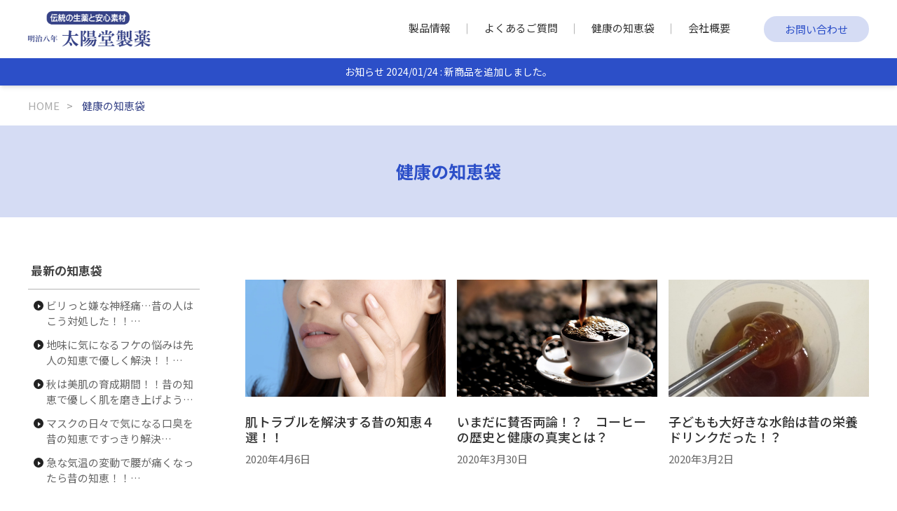

--- FILE ---
content_type: text/html; charset=UTF-8
request_url: https://www.taiyoudo.com/category/health/page/2/
body_size: 11150
content:


<!doctype html>
<html dir="ltr" lang="ja" prefix="og: https://ogp.me/ns#">
<head>
	<meta charset="UTF-8">
	<meta name="viewport" content="width=device-width, initial-scale=1">
	<link rel="profile" href="https://gmpg.org/xfn/11">
	<!-- fontawesome-->
	<link rel="stylesheet" href="https://use.fontawesome.com/releases/v5.15.3/css/all.css" integrity="sha384-SZXxX4whJ79/gErwcOYf+zWLeJdY/qpuqC4cAa9rOGUstPomtqpuNWT9wdPEn2fk" crossorigin="anonymous">
	
	<title>健康の知恵袋 | 太陽堂製薬 - Part 2</title>

		<!-- All in One SEO 4.5.4 - aioseo.com -->
		<meta name="robots" content="noindex, nofollow, max-snippet:-1, max-image-preview:large, max-video-preview:-1" />
		<meta name="google-site-verification" content="Bh2Qzw7KFVcx4q0lXipAvRwgmEZrZVQLONpAKKNiwLQ" />
		<meta name="msvalidate.01" content="D39C17EBC5A909D74D3B283E84200360" />
		<link rel="canonical" href="https://www.taiyoudo.com/category/health/page/2/" />
		<link rel="prev" href="https://www.taiyoudo.com/category/health/" />
		<link rel="next" href="https://www.taiyoudo.com/category/health/page/3/" />
		<meta name="generator" content="All in One SEO (AIOSEO) 4.5.4" />
		<script type="application/ld+json" class="aioseo-schema">
			{"@context":"https:\/\/schema.org","@graph":[{"@type":"BreadcrumbList","@id":"https:\/\/www.taiyoudo.com\/category\/health\/page\/2\/#breadcrumblist","itemListElement":[{"@type":"ListItem","@id":"https:\/\/www.taiyoudo.com\/#listItem","position":1,"name":"\u5bb6","item":"https:\/\/www.taiyoudo.com\/","nextItem":"https:\/\/www.taiyoudo.com\/category\/health\/#listItem"},{"@type":"ListItem","@id":"https:\/\/www.taiyoudo.com\/category\/health\/#listItem","position":2,"name":"\u5065\u5eb7\u306e\u77e5\u6075\u888b","previousItem":"https:\/\/www.taiyoudo.com\/#listItem"}]},{"@type":"CollectionPage","@id":"https:\/\/www.taiyoudo.com\/category\/health\/page\/2\/#collectionpage","url":"https:\/\/www.taiyoudo.com\/category\/health\/page\/2\/","name":"\u5065\u5eb7\u306e\u77e5\u6075\u888b | \u592a\u967d\u5802\u88fd\u85ac - Part 2","inLanguage":"ja","isPartOf":{"@id":"https:\/\/www.taiyoudo.com\/#website"},"breadcrumb":{"@id":"https:\/\/www.taiyoudo.com\/category\/health\/page\/2\/#breadcrumblist"}},{"@type":"Organization","@id":"https:\/\/www.taiyoudo.com\/#organization","name":"\u592a\u967d\u5802\u88fd\u85ac","url":"https:\/\/www.taiyoudo.com\/","logo":{"@type":"ImageObject","url":"https:\/\/www.taiyoudo.com\/wp-content\/uploads\/2023\/01\/logo.png","@id":"https:\/\/www.taiyoudo.com\/category\/health\/page\/2\/#organizationLogo","width":500,"height":145},"image":{"@id":"https:\/\/www.taiyoudo.com\/#organizationLogo"}},{"@type":"WebSite","@id":"https:\/\/www.taiyoudo.com\/#website","url":"https:\/\/www.taiyoudo.com\/","name":"\u592a\u967d\u5802\u88fd\u85ac","description":"\u660e\u6cbb\u5275\u696d8\u5e74\u306e\u88fd\u85ac\u4f1a\u793e","inLanguage":"ja","publisher":{"@id":"https:\/\/www.taiyoudo.com\/#organization"}}]}
		</script>
		<!-- All in One SEO -->

<link rel='stylesheet' id='wp-block-library-css' href='https://www.taiyoudo.com/wp-includes/css/dist/block-library/style.min.css' media='all' />
<link rel='stylesheet' id='classic-theme-styles-css' href='https://www.taiyoudo.com/wp-includes/css/classic-themes.min.css?ver=1' media='all' />
<style id='global-styles-inline-css'>
body{--wp--preset--color--black: #000000;--wp--preset--color--cyan-bluish-gray: #abb8c3;--wp--preset--color--white: #ffffff;--wp--preset--color--pale-pink: #f78da7;--wp--preset--color--vivid-red: #cf2e2e;--wp--preset--color--luminous-vivid-orange: #ff6900;--wp--preset--color--luminous-vivid-amber: #fcb900;--wp--preset--color--light-green-cyan: #7bdcb5;--wp--preset--color--vivid-green-cyan: #00d084;--wp--preset--color--pale-cyan-blue: #8ed1fc;--wp--preset--color--vivid-cyan-blue: #0693e3;--wp--preset--color--vivid-purple: #9b51e0;--wp--preset--gradient--vivid-cyan-blue-to-vivid-purple: linear-gradient(135deg,rgba(6,147,227,1) 0%,rgb(155,81,224) 100%);--wp--preset--gradient--light-green-cyan-to-vivid-green-cyan: linear-gradient(135deg,rgb(122,220,180) 0%,rgb(0,208,130) 100%);--wp--preset--gradient--luminous-vivid-amber-to-luminous-vivid-orange: linear-gradient(135deg,rgba(252,185,0,1) 0%,rgba(255,105,0,1) 100%);--wp--preset--gradient--luminous-vivid-orange-to-vivid-red: linear-gradient(135deg,rgba(255,105,0,1) 0%,rgb(207,46,46) 100%);--wp--preset--gradient--very-light-gray-to-cyan-bluish-gray: linear-gradient(135deg,rgb(238,238,238) 0%,rgb(169,184,195) 100%);--wp--preset--gradient--cool-to-warm-spectrum: linear-gradient(135deg,rgb(74,234,220) 0%,rgb(151,120,209) 20%,rgb(207,42,186) 40%,rgb(238,44,130) 60%,rgb(251,105,98) 80%,rgb(254,248,76) 100%);--wp--preset--gradient--blush-light-purple: linear-gradient(135deg,rgb(255,206,236) 0%,rgb(152,150,240) 100%);--wp--preset--gradient--blush-bordeaux: linear-gradient(135deg,rgb(254,205,165) 0%,rgb(254,45,45) 50%,rgb(107,0,62) 100%);--wp--preset--gradient--luminous-dusk: linear-gradient(135deg,rgb(255,203,112) 0%,rgb(199,81,192) 50%,rgb(65,88,208) 100%);--wp--preset--gradient--pale-ocean: linear-gradient(135deg,rgb(255,245,203) 0%,rgb(182,227,212) 50%,rgb(51,167,181) 100%);--wp--preset--gradient--electric-grass: linear-gradient(135deg,rgb(202,248,128) 0%,rgb(113,206,126) 100%);--wp--preset--gradient--midnight: linear-gradient(135deg,rgb(2,3,129) 0%,rgb(40,116,252) 100%);--wp--preset--duotone--dark-grayscale: url('#wp-duotone-dark-grayscale');--wp--preset--duotone--grayscale: url('#wp-duotone-grayscale');--wp--preset--duotone--purple-yellow: url('#wp-duotone-purple-yellow');--wp--preset--duotone--blue-red: url('#wp-duotone-blue-red');--wp--preset--duotone--midnight: url('#wp-duotone-midnight');--wp--preset--duotone--magenta-yellow: url('#wp-duotone-magenta-yellow');--wp--preset--duotone--purple-green: url('#wp-duotone-purple-green');--wp--preset--duotone--blue-orange: url('#wp-duotone-blue-orange');--wp--preset--font-size--small: 13px;--wp--preset--font-size--medium: 20px;--wp--preset--font-size--large: 36px;--wp--preset--font-size--x-large: 42px;--wp--preset--spacing--20: 0.44rem;--wp--preset--spacing--30: 0.67rem;--wp--preset--spacing--40: 1rem;--wp--preset--spacing--50: 1.5rem;--wp--preset--spacing--60: 2.25rem;--wp--preset--spacing--70: 3.38rem;--wp--preset--spacing--80: 5.06rem;}:where(.is-layout-flex){gap: 0.5em;}body .is-layout-flow > .alignleft{float: left;margin-inline-start: 0;margin-inline-end: 2em;}body .is-layout-flow > .alignright{float: right;margin-inline-start: 2em;margin-inline-end: 0;}body .is-layout-flow > .aligncenter{margin-left: auto !important;margin-right: auto !important;}body .is-layout-constrained > .alignleft{float: left;margin-inline-start: 0;margin-inline-end: 2em;}body .is-layout-constrained > .alignright{float: right;margin-inline-start: 2em;margin-inline-end: 0;}body .is-layout-constrained > .aligncenter{margin-left: auto !important;margin-right: auto !important;}body .is-layout-constrained > :where(:not(.alignleft):not(.alignright):not(.alignfull)){max-width: var(--wp--style--global--content-size);margin-left: auto !important;margin-right: auto !important;}body .is-layout-constrained > .alignwide{max-width: var(--wp--style--global--wide-size);}body .is-layout-flex{display: flex;}body .is-layout-flex{flex-wrap: wrap;align-items: center;}body .is-layout-flex > *{margin: 0;}:where(.wp-block-columns.is-layout-flex){gap: 2em;}.has-black-color{color: var(--wp--preset--color--black) !important;}.has-cyan-bluish-gray-color{color: var(--wp--preset--color--cyan-bluish-gray) !important;}.has-white-color{color: var(--wp--preset--color--white) !important;}.has-pale-pink-color{color: var(--wp--preset--color--pale-pink) !important;}.has-vivid-red-color{color: var(--wp--preset--color--vivid-red) !important;}.has-luminous-vivid-orange-color{color: var(--wp--preset--color--luminous-vivid-orange) !important;}.has-luminous-vivid-amber-color{color: var(--wp--preset--color--luminous-vivid-amber) !important;}.has-light-green-cyan-color{color: var(--wp--preset--color--light-green-cyan) !important;}.has-vivid-green-cyan-color{color: var(--wp--preset--color--vivid-green-cyan) !important;}.has-pale-cyan-blue-color{color: var(--wp--preset--color--pale-cyan-blue) !important;}.has-vivid-cyan-blue-color{color: var(--wp--preset--color--vivid-cyan-blue) !important;}.has-vivid-purple-color{color: var(--wp--preset--color--vivid-purple) !important;}.has-black-background-color{background-color: var(--wp--preset--color--black) !important;}.has-cyan-bluish-gray-background-color{background-color: var(--wp--preset--color--cyan-bluish-gray) !important;}.has-white-background-color{background-color: var(--wp--preset--color--white) !important;}.has-pale-pink-background-color{background-color: var(--wp--preset--color--pale-pink) !important;}.has-vivid-red-background-color{background-color: var(--wp--preset--color--vivid-red) !important;}.has-luminous-vivid-orange-background-color{background-color: var(--wp--preset--color--luminous-vivid-orange) !important;}.has-luminous-vivid-amber-background-color{background-color: var(--wp--preset--color--luminous-vivid-amber) !important;}.has-light-green-cyan-background-color{background-color: var(--wp--preset--color--light-green-cyan) !important;}.has-vivid-green-cyan-background-color{background-color: var(--wp--preset--color--vivid-green-cyan) !important;}.has-pale-cyan-blue-background-color{background-color: var(--wp--preset--color--pale-cyan-blue) !important;}.has-vivid-cyan-blue-background-color{background-color: var(--wp--preset--color--vivid-cyan-blue) !important;}.has-vivid-purple-background-color{background-color: var(--wp--preset--color--vivid-purple) !important;}.has-black-border-color{border-color: var(--wp--preset--color--black) !important;}.has-cyan-bluish-gray-border-color{border-color: var(--wp--preset--color--cyan-bluish-gray) !important;}.has-white-border-color{border-color: var(--wp--preset--color--white) !important;}.has-pale-pink-border-color{border-color: var(--wp--preset--color--pale-pink) !important;}.has-vivid-red-border-color{border-color: var(--wp--preset--color--vivid-red) !important;}.has-luminous-vivid-orange-border-color{border-color: var(--wp--preset--color--luminous-vivid-orange) !important;}.has-luminous-vivid-amber-border-color{border-color: var(--wp--preset--color--luminous-vivid-amber) !important;}.has-light-green-cyan-border-color{border-color: var(--wp--preset--color--light-green-cyan) !important;}.has-vivid-green-cyan-border-color{border-color: var(--wp--preset--color--vivid-green-cyan) !important;}.has-pale-cyan-blue-border-color{border-color: var(--wp--preset--color--pale-cyan-blue) !important;}.has-vivid-cyan-blue-border-color{border-color: var(--wp--preset--color--vivid-cyan-blue) !important;}.has-vivid-purple-border-color{border-color: var(--wp--preset--color--vivid-purple) !important;}.has-vivid-cyan-blue-to-vivid-purple-gradient-background{background: var(--wp--preset--gradient--vivid-cyan-blue-to-vivid-purple) !important;}.has-light-green-cyan-to-vivid-green-cyan-gradient-background{background: var(--wp--preset--gradient--light-green-cyan-to-vivid-green-cyan) !important;}.has-luminous-vivid-amber-to-luminous-vivid-orange-gradient-background{background: var(--wp--preset--gradient--luminous-vivid-amber-to-luminous-vivid-orange) !important;}.has-luminous-vivid-orange-to-vivid-red-gradient-background{background: var(--wp--preset--gradient--luminous-vivid-orange-to-vivid-red) !important;}.has-very-light-gray-to-cyan-bluish-gray-gradient-background{background: var(--wp--preset--gradient--very-light-gray-to-cyan-bluish-gray) !important;}.has-cool-to-warm-spectrum-gradient-background{background: var(--wp--preset--gradient--cool-to-warm-spectrum) !important;}.has-blush-light-purple-gradient-background{background: var(--wp--preset--gradient--blush-light-purple) !important;}.has-blush-bordeaux-gradient-background{background: var(--wp--preset--gradient--blush-bordeaux) !important;}.has-luminous-dusk-gradient-background{background: var(--wp--preset--gradient--luminous-dusk) !important;}.has-pale-ocean-gradient-background{background: var(--wp--preset--gradient--pale-ocean) !important;}.has-electric-grass-gradient-background{background: var(--wp--preset--gradient--electric-grass) !important;}.has-midnight-gradient-background{background: var(--wp--preset--gradient--midnight) !important;}.has-small-font-size{font-size: var(--wp--preset--font-size--small) !important;}.has-medium-font-size{font-size: var(--wp--preset--font-size--medium) !important;}.has-large-font-size{font-size: var(--wp--preset--font-size--large) !important;}.has-x-large-font-size{font-size: var(--wp--preset--font-size--x-large) !important;}
.wp-block-navigation a:where(:not(.wp-element-button)){color: inherit;}
:where(.wp-block-columns.is-layout-flex){gap: 2em;}
.wp-block-pullquote{font-size: 1.5em;line-height: 1.6;}
</style>
<link rel='stylesheet' id='pretake-wp-style-css' href='https://www.taiyoudo.com/wp-content/themes/pretake-wp/style.css?ver=1.0.0' media='all' />
<link rel='stylesheet' id='swiper-css-css' href='https://cdn.jsdelivr.net/npm/swiper@7/swiper-bundle.min.css?ver=1.0.0' media='all' />
<link rel='stylesheet' id='pretake-wp-style-main-css' href='https://www.taiyoudo.com/wp-content/themes/pretake-wp/css/pt-style.css?ver=1.0.0' media='all' />
<link rel="icon" href="https://www.taiyoudo.com/wp-content/uploads/2024/09/cropped-favicon-32x32.png" sizes="32x32" />
<link rel="icon" href="https://www.taiyoudo.com/wp-content/uploads/2024/09/cropped-favicon-192x192.png" sizes="192x192" />
<link rel="apple-touch-icon" href="https://www.taiyoudo.com/wp-content/uploads/2024/09/cropped-favicon-180x180.png" />
<meta name="msapplication-TileImage" content="https://www.taiyoudo.com/wp-content/uploads/2024/09/cropped-favicon-270x270.png" />
	<script>
		document.addEventListener('DOMContentLoaded', function() {
    // gl-id1
    const idName1 = 'glv-area__swi-1'; // wrap。ID指定
    const ID1arrTarget = ['__closed-btn']; // クリック時に反応する要素(class,全てwrap内)
    const ID1getElm = document.getElementById(idName1);// 要素取得,イベントリスナー指定用。ID指定
    const ID1weOffcan = document.querySelector('#glv-area__swi-1');// tglElmで切り替える要素
    const ID1weTarget = document.querySelector('.hamb-trigger__pc');// tglElmで切り替える要素
    const ID1weTarget2 = document.querySelector('.hamb-trigger__sp');// tglElmで切り替える要素
    
    // gl-id1 ハンバーガーメニュー_top
    const INDidName1 = 'hamb-btn__1'; // クリックのターゲット
    const IND1arrTarget = ID1getElm; // wrapターゲット
    const IND1getElm = document.getElementById(INDidName1);
    const IND1weOffcan = ID1weOffcan;
    const IND1weTarget = ID1weTarget;
    // gl-id1 ハンバーガーメニュー_cover上
    const INDidName2 = 'hamb-btn__2'; // クリックのターゲット
    const IND2arrTarget = ID1getElm; // wrapターゲット
    const IND2getElm = document.getElementById(INDidName2);

    const stats = {
			idName:'ym-header',
			breakPoint:900,
      duration:400,
      navArea:{
        elms:[ID1getElm],
        glelms:[
         {
           id: idName1,
           ta: ID1arrTarget,//オフキャン発火要素。wrap内
           vl: [ID1weOffcan],//オフキャン「visibility」をつける要素
           ql: [ID1weOffcan,ID1weTarget,ID1weTarget2]//classをつける要素(defでis-openが付く)
         }
				 
        ]
      },
      otherElmWrap:{
        elms:[IND1getElm,IND2getElm],
        glelms:[
          {
            id: INDidName1,
            ta: IND1arrTarget,
            vl: [IND1weOffcan],
            ql: [IND1weOffcan,IND1weTarget,ID1weTarget2],
          },
					{
            id: INDidName2,
            ta: IND2arrTarget,
            vl: [IND1weOffcan],
            ql: [IND1weOffcan,IND1weTarget,ID1weTarget2],
          },
					
        ],
      },
      bg:['ym-cover__offcan'],
			changeAtMq:[
				{
					mq:'closed',
					rmq:'glv-area__swi-1',
					opArea:''
				}
			]
    };

    pretakeScriptGlnav(stats);
    
  });
	</script>
	
</head>

<body class="archive paged category category-health category-3 wp-custom-logo paged-2 category-paged-2 hfeed no-sidebar">
<svg xmlns="http://www.w3.org/2000/svg" viewBox="0 0 0 0" width="0" height="0" focusable="false" role="none" style="visibility: hidden; position: absolute; left: -9999px; overflow: hidden;" ><defs><filter id="wp-duotone-dark-grayscale"><feColorMatrix color-interpolation-filters="sRGB" type="matrix" values=" .299 .587 .114 0 0 .299 .587 .114 0 0 .299 .587 .114 0 0 .299 .587 .114 0 0 " /><feComponentTransfer color-interpolation-filters="sRGB" ><feFuncR type="table" tableValues="0 0.49803921568627" /><feFuncG type="table" tableValues="0 0.49803921568627" /><feFuncB type="table" tableValues="0 0.49803921568627" /><feFuncA type="table" tableValues="1 1" /></feComponentTransfer><feComposite in2="SourceGraphic" operator="in" /></filter></defs></svg><svg xmlns="http://www.w3.org/2000/svg" viewBox="0 0 0 0" width="0" height="0" focusable="false" role="none" style="visibility: hidden; position: absolute; left: -9999px; overflow: hidden;" ><defs><filter id="wp-duotone-grayscale"><feColorMatrix color-interpolation-filters="sRGB" type="matrix" values=" .299 .587 .114 0 0 .299 .587 .114 0 0 .299 .587 .114 0 0 .299 .587 .114 0 0 " /><feComponentTransfer color-interpolation-filters="sRGB" ><feFuncR type="table" tableValues="0 1" /><feFuncG type="table" tableValues="0 1" /><feFuncB type="table" tableValues="0 1" /><feFuncA type="table" tableValues="1 1" /></feComponentTransfer><feComposite in2="SourceGraphic" operator="in" /></filter></defs></svg><svg xmlns="http://www.w3.org/2000/svg" viewBox="0 0 0 0" width="0" height="0" focusable="false" role="none" style="visibility: hidden; position: absolute; left: -9999px; overflow: hidden;" ><defs><filter id="wp-duotone-purple-yellow"><feColorMatrix color-interpolation-filters="sRGB" type="matrix" values=" .299 .587 .114 0 0 .299 .587 .114 0 0 .299 .587 .114 0 0 .299 .587 .114 0 0 " /><feComponentTransfer color-interpolation-filters="sRGB" ><feFuncR type="table" tableValues="0.54901960784314 0.98823529411765" /><feFuncG type="table" tableValues="0 1" /><feFuncB type="table" tableValues="0.71764705882353 0.25490196078431" /><feFuncA type="table" tableValues="1 1" /></feComponentTransfer><feComposite in2="SourceGraphic" operator="in" /></filter></defs></svg><svg xmlns="http://www.w3.org/2000/svg" viewBox="0 0 0 0" width="0" height="0" focusable="false" role="none" style="visibility: hidden; position: absolute; left: -9999px; overflow: hidden;" ><defs><filter id="wp-duotone-blue-red"><feColorMatrix color-interpolation-filters="sRGB" type="matrix" values=" .299 .587 .114 0 0 .299 .587 .114 0 0 .299 .587 .114 0 0 .299 .587 .114 0 0 " /><feComponentTransfer color-interpolation-filters="sRGB" ><feFuncR type="table" tableValues="0 1" /><feFuncG type="table" tableValues="0 0.27843137254902" /><feFuncB type="table" tableValues="0.5921568627451 0.27843137254902" /><feFuncA type="table" tableValues="1 1" /></feComponentTransfer><feComposite in2="SourceGraphic" operator="in" /></filter></defs></svg><svg xmlns="http://www.w3.org/2000/svg" viewBox="0 0 0 0" width="0" height="0" focusable="false" role="none" style="visibility: hidden; position: absolute; left: -9999px; overflow: hidden;" ><defs><filter id="wp-duotone-midnight"><feColorMatrix color-interpolation-filters="sRGB" type="matrix" values=" .299 .587 .114 0 0 .299 .587 .114 0 0 .299 .587 .114 0 0 .299 .587 .114 0 0 " /><feComponentTransfer color-interpolation-filters="sRGB" ><feFuncR type="table" tableValues="0 0" /><feFuncG type="table" tableValues="0 0.64705882352941" /><feFuncB type="table" tableValues="0 1" /><feFuncA type="table" tableValues="1 1" /></feComponentTransfer><feComposite in2="SourceGraphic" operator="in" /></filter></defs></svg><svg xmlns="http://www.w3.org/2000/svg" viewBox="0 0 0 0" width="0" height="0" focusable="false" role="none" style="visibility: hidden; position: absolute; left: -9999px; overflow: hidden;" ><defs><filter id="wp-duotone-magenta-yellow"><feColorMatrix color-interpolation-filters="sRGB" type="matrix" values=" .299 .587 .114 0 0 .299 .587 .114 0 0 .299 .587 .114 0 0 .299 .587 .114 0 0 " /><feComponentTransfer color-interpolation-filters="sRGB" ><feFuncR type="table" tableValues="0.78039215686275 1" /><feFuncG type="table" tableValues="0 0.94901960784314" /><feFuncB type="table" tableValues="0.35294117647059 0.47058823529412" /><feFuncA type="table" tableValues="1 1" /></feComponentTransfer><feComposite in2="SourceGraphic" operator="in" /></filter></defs></svg><svg xmlns="http://www.w3.org/2000/svg" viewBox="0 0 0 0" width="0" height="0" focusable="false" role="none" style="visibility: hidden; position: absolute; left: -9999px; overflow: hidden;" ><defs><filter id="wp-duotone-purple-green"><feColorMatrix color-interpolation-filters="sRGB" type="matrix" values=" .299 .587 .114 0 0 .299 .587 .114 0 0 .299 .587 .114 0 0 .299 .587 .114 0 0 " /><feComponentTransfer color-interpolation-filters="sRGB" ><feFuncR type="table" tableValues="0.65098039215686 0.40392156862745" /><feFuncG type="table" tableValues="0 1" /><feFuncB type="table" tableValues="0.44705882352941 0.4" /><feFuncA type="table" tableValues="1 1" /></feComponentTransfer><feComposite in2="SourceGraphic" operator="in" /></filter></defs></svg><svg xmlns="http://www.w3.org/2000/svg" viewBox="0 0 0 0" width="0" height="0" focusable="false" role="none" style="visibility: hidden; position: absolute; left: -9999px; overflow: hidden;" ><defs><filter id="wp-duotone-blue-orange"><feColorMatrix color-interpolation-filters="sRGB" type="matrix" values=" .299 .587 .114 0 0 .299 .587 .114 0 0 .299 .587 .114 0 0 .299 .587 .114 0 0 " /><feComponentTransfer color-interpolation-filters="sRGB" ><feFuncR type="table" tableValues="0.098039215686275 1" /><feFuncG type="table" tableValues="0 0.66274509803922" /><feFuncB type="table" tableValues="0.84705882352941 0.41960784313725" /><feFuncA type="table" tableValues="1 1" /></feComponentTransfer><feComposite in2="SourceGraphic" operator="in" /></filter></defs></svg><div id="page" class="site">
	<a class="skip-link screen-reader-text" href="#primary">Skip to content</a>

	<header id="ym-header" class="ym-header" data-current-open="none-param">
		<!-- ↓ off-canvas cover (body始まり付近におく)start ↓ -->
		<div id="ym-cover__offcan" class="ym-cover__offcan">
			<div class="ym-cover__hamb">
				<div class="hamb-btn">
					<span id="hamb-btn__2" class="hamb-btn__inn">
						<div class="hamb-trigger hamb-trigger__sp pt-hamb07">
							<span></span>
							<span></span>
							<span></span>
						</div>
						<span class="hamb-btn__lab">メニュー</span>
					</span>
				</div>
			</div>
		</div>
		<!-- ↑ off-canvas cover end ↑ -->

		<div id="glnav-block"></div>
		<div id="ym-glnav" class="ym-glnav">
			<div class="ym-glnav__upper">
				<nav class="ym-glnav__cnt">
					<div class="ym-glnav__branding">
													<div class="ym-glnav__ttl"><a href="https://www.taiyoudo.com/" rel="home"><a href="https://www.taiyoudo.com/" class="custom-logo-link" rel="home"><img width="500" height="145" src="https://www.taiyoudo.com/wp-content/uploads/2023/01/logo.png" class="custom-logo" alt="太陽堂製薬" decoding="async" srcset="https://www.taiyoudo.com/wp-content/uploads/2023/01/logo.png 500w, https://www.taiyoudo.com/wp-content/uploads/2023/01/logo-300x87.png 300w" sizes="(max-width: 500px) 100vw, 500px" /></a></a></div>
											</div><!-- .site-branding -->
					<div class="ym-glnav__menu" role="navigation" aria-label="navigation">
						<ul class="ym-glnav__list"><li class="__item"><a href="/product/">製品情報</a></li><li class="__item"><a href="https://www.taiyoudo.com/faqs/">よくあるご質問</a></li><li class="__item"><a href="/category/health/">健康の知恵袋</a></li><li class="__item"><a href="https://www.taiyoudo.com/company/">会社概要</a></li></ul>						<div class="ym-glnav__contact">
							 <a href="/contact-us" class="__contact">
									お問い合わせ
							 </a>
						</div>
						<div class="ym-glnav__hamb">
							<div class="hamb-btn">
								<span id="hamb-btn__1" class="hamb-btn__inn">
									<div class="hamb-trigger hamb-trigger__pc pt-hamb07">
										<span></span>
										<span></span>
										<span></span>
									</div>
									<span class="hamb-btn__lab">メニュー</span>
								</span>
							</div>
						</div>
					</div>
				</nav>
			</div>
			
			<div class="ym-glnav__notice">
																						<a href="https://www.taiyoudo.com/product/nmn24000/" class="__inn">お知らせ 2024/01/24 : 新商品を追加しました。</a>
										
							</div>
		</div>

		<nav id="ym-offcan" class="ym-offcan" role="navigation" aria-label="navigation">
			<div class="ym-offcan__layer __layer-1">
				<div id="glv-area__swi-1" class="glv-area">
					<div class="glv-area-inn"><!-- スクロールのため必要 -->
							<div class="ym-offcan__logo">
								<a href="https://www.taiyoudo.com/" rel="home"><a href="https://www.taiyoudo.com/" class="custom-logo-link" rel="home"><img width="500" height="145" src="https://www.taiyoudo.com/wp-content/uploads/2023/01/logo.png" class="custom-logo" alt="太陽堂製薬" decoding="async" srcset="https://www.taiyoudo.com/wp-content/uploads/2023/01/logo.png 500w, https://www.taiyoudo.com/wp-content/uploads/2023/01/logo-300x87.png 300w" sizes="(max-width: 500px) 100vw, 500px" /></a></a>
							</div>
						<div class="ym-offcan__search"><div class="fs-p-searchForm">
    <form role="search" method="get" id="searchform__custom" class="searchform" action="https://www.taiyoudo.com/">
    	<div class="ym-sForm_group">
    		<label class="screen-reader-text" for="s"></label>
				<input type="hidden" name="post_type" value="product">
    		<input class="ym-sForm_input" type="text" value="" name="s" id="s"  placeholder="製品名から探す"/>
        <button class="ym-sForm_button fs-search_button" type="submit"></button>
    	</div>
    </form>
</div></div>
						<ul class="ym-offcan__box">
							<li class="h-acc__items-inn"><a href="https://www.taiyoudo.com/category/health"><i class="fas fa-window-restore"></i>健康の知恵袋</a></li>
							<li class="h-acc__items-inn"><a href="https://www.taiyoudo.com/category/information"><i class="fas fa-hand-point-right"></i>お知らせ</a></li>
						</ul>
						<h3 class="ym-offcan__ttl">商品情報</h3>
						<ul>
							<li class="h-acc">
								<span class="h-acc__ttl"><span class="__inn-txt">お悩み・症状から探す</span><span class="h-acc__btn"></span></span>
								<ul class="h-acc__items">
									<li class="h-acc__items-inn"><a href="https://www.taiyoudo.com/use/use_001">季節の変わり目のトラブルに</a></li>
									<li class="h-acc__items-inn"><a href="https://www.taiyoudo.com/use/use_002">運動やダイエットに</a></li>
									<li class="h-acc__items-inn"><a href="https://www.taiyoudo.com/use/use_003">男性の元気の為に</a></li>
								</ul>
							</li>
							<li class="h-acc">
								<span class="h-acc__ttl"><span class="__inn-txt">製品分類から探す</span><span class="h-acc__btn"></span></span>
								<ul class="h-acc__items">
									<li class="h-acc__items-inn"><a href="https://www.taiyoudo.com/class/class_001">健康食品</a></li>
									<li class="h-acc__items-inn"><a href="https://www.taiyoudo.com/class/class_002">医薬品</a></li>
								</ul>
							</li>
							<li class="h-acc">
								<span class="h-acc__ttl"><span class="__inn-txt">人気のシリーズから探す</span><span class="h-acc__btn"></span></span>
								<ul class="h-acc__items">
									<li class="h-acc__items-inn"><a href="https://www.taiyoudo.com/series/series_001">じゃばらシリーズ</a></li>
									<li class="h-acc__items-inn"><a href="https://www.taiyoudo.com/series/series_002">おいしいシリーズ</a></li>
									<li class="h-acc__items-inn"><a href="https://www.taiyoudo.com/series/series_003">ビッグカプセルシリーズ</a></li>
									<li class="h-acc__items-inn"><a href="https://www.taiyoudo.com/series/series_004">健康シリーズ</a></li>
								</ul>
							</li>
							<li class="h-acc__items-inn"><a href="https://www.taiyoudo.com/product">すべての商品から見る</a></li>
						</ul>
						
						<h3 class="ym-offcan__ttl">よくある質問</h3>
						<ul>
							<li class="h-acc">
								<span class="h-acc__ttl"><span class="__inn-txt">お悩み・症状から探す</span><span class="h-acc__btn"></span></span>
								<ul class="h-acc__items">
									<li class="h-acc__items-inn"><a href="https://www.taiyoudo.com//faqs#faqs_001">特徴・成分について</a></li>
									<li class="h-acc__items-inn"><a href="https://www.taiyoudo.com//faqs#faqs_002">飲み方について</a></li>
									<li class="h-acc__items-inn"><a href="https://www.taiyoudo.com//faqs#faqs_003">保管方法・期限について</a></li>
									<li class="h-acc__items-inn"><a href="https://www.taiyoudo.com//faqs#faqs_004">安心安全について</a></li>
									<li class="h-acc__items-inn"><a href="https://www.taiyoudo.com//faqs#faqs_005">その他</a></li>
								</ul>
							</li>
							<li class="h-acc">
								<span class="h-acc__ttl"><span class="__inn-txt">お薬について</span><span class="h-acc__btn"></span></span>
								<ul class="h-acc__items">
									<li class="h-acc__items-inn"><a href="https://www.taiyoudo.com//faqs#faqs_006">飲み方について</a></li>
									<li class="h-acc__items-inn"><a href="https://www.taiyoudo.com//faqs#faqs_007">成分について</a></li>
									<li class="h-acc__items-inn"><a href="https://www.taiyoudo.com//faqs#faqs_008">その他</a></li>
								</ul>
							</li>
						</ul>
						<h3 class="ym-offcan__ttl">会社概要</h3>
						<ul class="ym-offcan__box">
							<li class="h-acc__items-inn"><a href="https://www.taiyoudo.com//company#company_001">社長挨拶</a></li>
							<li class="h-acc__items-inn"><a href="https://www.taiyoudo.com//company#company_002">会社概要</a></li>
							<li class="h-acc__items-inn"><a href="https://www.taiyoudo.com//company#company_003">アクセスマップ</a></li>
							<li class="h-acc__items-inn"><a href="https://www.taiyoudo.com//company#company_004">太陽堂製薬の歴史</a></li>
						</ul>
						<h3 class="ym-offcan__ttl">お問い合わせ</h3>
						<ul class="ym-offcan__box">
							<li class="h-acc__items-inn"><a href="https://www.taiyoudo.com/contact-us">お問い合わせ</a></li>
							<li class="h-acc__items-inn"><a href="https://www.taiyoudo.com/contact_form">お問い合わせフォーム</a></li>
						</ul>
					</div>
						
				</div>
				
			</div>
			<div class="ym-offcan__layer-bg"></div>
		</nav><!-- #h-nav -->
	</header><!-- #glnav -->
	
	<div id="breadcrumb" class="breadcrumb"><ul class="fs-c-breadcrumb__list"><li><a class="breadcrumb_home" href="https://www.taiyoudo.com/">HOME</a></li><li>健康の知恵袋</li></ul></div>
	<div id="main" class="site-main __archive">

			<div class="site-main__inn">
									<header class="page-header archive-h__none">
									
						<div class="archive-h__inn">
							<h1>健康の知恵袋</h1>
													
					</div>
				</header><!-- .page-header -->
								<div class="sec-cnt site-main__sidenav __post">
											
<aside id="side" class="sidenav">
  <nav>
    <div class="sidenav__cover">
      <h3 class="sidenav__ttl">最新の知恵袋</h3>
      <ul class="sidenav__tgl">
                <li>
              <a href="https://www.taiyoudo.com/2021/02/18/how-to-deal-with-neuralgia/">
              <span class="sidenav__txt"><i class="arrow-i"></i>
                <span class="__txt">ビリっと嫌な神経痛…昔の人はこう対処した！！…</span>
              </span>
              </a>
          </li>
                  <li>
              <a href="https://www.taiyoudo.com/2021/01/25/dandruff-worries/">
              <span class="sidenav__txt"><i class="arrow-i"></i>
                <span class="__txt">地味に気になるフケの悩みは先人の知恵で優しく解決！！…</span>
              </span>
              </a>
          </li>
                  <li>
              <a href="https://www.taiyoudo.com/2021/01/13/beautiful-autumn-skin/">
              <span class="sidenav__txt"><i class="arrow-i"></i>
                <span class="__txt">秋は美肌の育成期間！！昔の知恵で優しく肌を磨き上げよう…</span>
              </span>
              </a>
          </li>
                  <li>
              <a href="https://www.taiyoudo.com/2020/11/24/bad-breath-measures/">
              <span class="sidenav__txt"><i class="arrow-i"></i>
                <span class="__txt">マスクの日々で気になる口臭を昔の知恵ですっきり解決…</span>
              </span>
              </a>
          </li>
                  <li>
              <a href="https://www.taiyoudo.com/2020/11/03/back-pain-heals-naturally/">
              <span class="sidenav__txt"><i class="arrow-i"></i>
                <span class="__txt">急な気温の変動で腰が痛くなったら昔の知恵！！…</span>
              </span>
              </a>
          </li>
              </ul>
      
    </div>
    <div class="sidenav__cover">
      <h3 class="sidenav__ttl">お知らせ</h3>
      <ul class="sidenav__tgl">
                <li>
              <a href="https://www.taiyoudo.com/2025/12/25/%e5%b9%b4%e6%9c%ab%e5%b9%b4%e5%a7%8b%e4%bc%91%e6%a5%ad%e6%97%a5%e3%81%ae%e3%81%94%e6%a1%88%e5%86%85/">
              <time>
                  2025.12.25              </time>
              <span class="sidenav__txt"><i class="arrow-i"></i>
                <span class="__txt">年末年始休業日のご案内</span>
              </span>
              </a>
          </li>
                  <li>
              <a href="https://www.taiyoudo.com/2024/03/26/%e5%b9%b4%e6%9c%ab%e5%b9%b4%e5%a7%8b%e3%81%ae%e3%81%94%e6%a1%88%e5%86%85/">
              <time>
                  2024.03.26              </time>
              <span class="sidenav__txt"><i class="arrow-i"></i>
                <span class="__txt">弊社製造商品には「紅麹」の成分は含まれておりません。…</span>
              </span>
              </a>
          </li>
              </ul>
      
    </div>
    <div class="sidenav__search">
			<div class="fs-p-searchForm">
    <form role="search" method="get" id="searchform__custom" class="searchform" action="https://www.taiyoudo.com/">
    	<div class="ym-sForm_group">
    		<label class="screen-reader-text" for="s"></label>
				<input type="hidden" name="post_type" value="post">
    		<input class="ym-sForm_input" type="text" value="" name="s" id="s"  placeholder="記事を検索"/>
        <button class="ym-sForm_button fs-search_button" type="submit"></button>
    	</div>
    </form>
</div>    </div>
    <div class="sidenav__all"><a href="https://www.taiyoudo.com/category/health/">すべての記事を見る</a></div>
  </nav>      
</aside>
										<main class="site-main__cnt">
						
<article id="post-5780" class="archive-post post-5780 post type-post status-publish format-standard has-post-thumbnail hentry category-health tag-529 tag-221">
	<header class="archive__header">
		<div class="archive__img">
						
			<a class="__thumb-a" href="https://www.taiyoudo.com/2020/04/06/solutions-for-skin-problems/" aria-hidden="true" tabindex="-1">
				<img src="https://www.taiyoudo.com/wp-content/uploads/2020/02/9f0fb5168b0c267ba4bca9482d5f1ed7_m.jpg" alt="肌トラブルを解決する昔の知恵４選！！">			</a>

					</div>
		<h2 class="archive__ttl"><a href="https://www.taiyoudo.com/2020/04/06/solutions-for-skin-problems/" rel="bookmark">肌トラブルを解決する昔の知恵４選！！</a></h2>
				<div class="entry-meta">
			<span class="posted-on"><a href="https://www.taiyoudo.com/2020/04/06/solutions-for-skin-problems/" rel="bookmark"><time class="entry-date published updated" datetime="2020-04-06T07:22:01+09:00">2020年4月6日</time></a></span>		</div><!-- .entry-meta -->
		
		<div class="archive__tag">
			</div>

	</header><!-- .entry-header -->

	
</article><!-- #post-5780 -->

<article id="post-5768" class="archive-post post-5768 post type-post status-publish format-standard has-post-thumbnail hentry category-health tag-528">
	<header class="archive__header">
		<div class="archive__img">
						
			<a class="__thumb-a" href="https://www.taiyoudo.com/2020/03/30/coffee-health-benefits/" aria-hidden="true" tabindex="-1">
				<img src="https://www.taiyoudo.com/wp-content/uploads/2020/01/d8e464678ce3d2d4838ae7729687fb81_m.jpg" alt="いまだに賛否両論！？　コーヒーの歴史と健康の真実とは？">			</a>

					</div>
		<h2 class="archive__ttl"><a href="https://www.taiyoudo.com/2020/03/30/coffee-health-benefits/" rel="bookmark">いまだに賛否両論！？　コーヒーの歴史と健康の真実とは？</a></h2>
				<div class="entry-meta">
			<span class="posted-on"><a href="https://www.taiyoudo.com/2020/03/30/coffee-health-benefits/" rel="bookmark"><time class="entry-date published updated" datetime="2020-03-30T14:31:22+09:00">2020年3月30日</time></a></span>		</div><!-- .entry-meta -->
		
		<div class="archive__tag">
			</div>

	</header><!-- .entry-header -->

	
</article><!-- #post-5768 -->

<article id="post-5760" class="archive-post post-5760 post type-post status-publish format-standard has-post-thumbnail hentry category-health tag-527">
	<header class="archive__header">
		<div class="archive__img">
						
			<a class="__thumb-a" href="https://www.taiyoudo.com/2020/03/02/story-of-syrup/" aria-hidden="true" tabindex="-1">
				<img src="https://www.taiyoudo.com/wp-content/uploads/2020/01/b6c526db2531ebd196ed0cd779d21926_m.jpg" alt="子どもも大好きな水飴は昔の栄養ドリンクだった！？">			</a>

					</div>
		<h2 class="archive__ttl"><a href="https://www.taiyoudo.com/2020/03/02/story-of-syrup/" rel="bookmark">子どもも大好きな水飴は昔の栄養ドリンクだった！？</a></h2>
				<div class="entry-meta">
			<span class="posted-on"><a href="https://www.taiyoudo.com/2020/03/02/story-of-syrup/" rel="bookmark"><time class="entry-date published updated" datetime="2020-03-02T07:13:24+09:00">2020年3月2日</time></a></span>		</div><!-- .entry-meta -->
		
		<div class="archive__tag">
			</div>

	</header><!-- .entry-header -->

	
</article><!-- #post-5760 -->

<article id="post-5745" class="archive-post post-5745 post type-post status-publish format-standard has-post-thumbnail hentry category-health tag-526">
	<header class="archive__header">
		<div class="archive__img">
						
			<a class="__thumb-a" href="https://www.taiyoudo.com/2020/02/10/quail-eggs/" aria-hidden="true" tabindex="-1">
				<img src="https://www.taiyoudo.com/wp-content/uploads/2019/12/5205f5ac12ebc5b726644de6758efafc_m.jpg" alt="鶏卵よりもウズラの卵！？　小さな殻に包まれた栄養に迫る">			</a>

					</div>
		<h2 class="archive__ttl"><a href="https://www.taiyoudo.com/2020/02/10/quail-eggs/" rel="bookmark">鶏卵よりもウズラの卵！？　小さな殻に包まれた栄養に迫る</a></h2>
				<div class="entry-meta">
			<span class="posted-on"><a href="https://www.taiyoudo.com/2020/02/10/quail-eggs/" rel="bookmark"><time class="entry-date published updated" datetime="2020-02-10T08:51:17+09:00">2020年2月10日</time></a></span>		</div><!-- .entry-meta -->
		
		<div class="archive__tag">
			</div>

	</header><!-- .entry-header -->

	
</article><!-- #post-5745 -->

<article id="post-5737" class="archive-post post-5737 post type-post status-publish format-standard has-post-thumbnail hentry category-health tag-524 tag-525">
	<header class="archive__header">
		<div class="archive__img">
						
			<a class="__thumb-a" href="https://www.taiyoudo.com/2020/01/27/venison/" aria-hidden="true" tabindex="-1">
				<img src="https://www.taiyoudo.com/wp-content/uploads/2019/12/95df001a47f47bff424f40251dca2845_m.jpg" alt="ジビエは昔の知恵の結晶　鹿肉で補うパワーの知恵">			</a>

					</div>
		<h2 class="archive__ttl"><a href="https://www.taiyoudo.com/2020/01/27/venison/" rel="bookmark">ジビエは昔の知恵の結晶　鹿肉で補うパワーの知恵</a></h2>
				<div class="entry-meta">
			<span class="posted-on"><a href="https://www.taiyoudo.com/2020/01/27/venison/" rel="bookmark"><time class="entry-date published updated" datetime="2020-01-27T08:47:48+09:00">2020年1月27日</time></a></span>		</div><!-- .entry-meta -->
		
		<div class="archive__tag">
			</div>

	</header><!-- .entry-header -->

	
</article><!-- #post-5737 -->

<article id="post-5719" class="archive-post post-5719 post type-post status-publish format-standard has-post-thumbnail hentry category-health tag-142">
	<header class="archive__header">
		<div class="archive__img">
						
			<a class="__thumb-a" href="https://www.taiyoudo.com/2020/01/15/pollen-allergy-measures/" aria-hidden="true" tabindex="-1">
				<img src="https://www.taiyoudo.com/wp-content/uploads/2019/12/1e60cb070ee09ec06aff72c4eeef2c69_m.jpg" alt="花粉症に先手を打つ！　お婆ちゃんの知恵袋">			</a>

					</div>
		<h2 class="archive__ttl"><a href="https://www.taiyoudo.com/2020/01/15/pollen-allergy-measures/" rel="bookmark">花粉症に先手を打つ！　お婆ちゃんの知恵袋</a></h2>
				<div class="entry-meta">
			<span class="posted-on"><a href="https://www.taiyoudo.com/2020/01/15/pollen-allergy-measures/" rel="bookmark"><time class="entry-date published updated" datetime="2020-01-15T09:40:19+09:00">2020年1月15日</time></a></span>		</div><!-- .entry-meta -->
		
		<div class="archive__tag">
			</div>

	</header><!-- .entry-header -->

	
</article><!-- #post-5719 -->

<article id="post-5728" class="archive-post post-5728 post type-post status-publish format-standard has-post-thumbnail hentry category-health tag-523 tag-29">
	<header class="archive__header">
		<div class="archive__img">
						
			<a class="__thumb-a" href="https://www.taiyoudo.com/2020/01/07/new-year-dishes/" aria-hidden="true" tabindex="-1">
				<img src="https://www.taiyoudo.com/wp-content/uploads/2019/12/8b39b7a0ebee08f82afb81f0ed852cf6_m.jpg" alt="おせち料理は栄養の玉手箱だった！？">			</a>

					</div>
		<h2 class="archive__ttl"><a href="https://www.taiyoudo.com/2020/01/07/new-year-dishes/" rel="bookmark">おせち料理は栄養の玉手箱だった！？</a></h2>
				<div class="entry-meta">
			<span class="posted-on"><a href="https://www.taiyoudo.com/2020/01/07/new-year-dishes/" rel="bookmark"><time class="entry-date published updated" datetime="2020-01-07T15:56:36+09:00">2020年1月7日</time></a></span>		</div><!-- .entry-meta -->
		
		<div class="archive__tag">
			</div>

	</header><!-- .entry-header -->

	
</article><!-- #post-5728 -->

<article id="post-5707" class="archive-post post-5707 post type-post status-publish format-standard has-post-thumbnail hentry category-surprising tag-522">
	<header class="archive__header">
		<div class="archive__img">
						
			<a class="__thumb-a" href="https://www.taiyoudo.com/2019/12/23/old-fashioned-first-aid/" aria-hidden="true" tabindex="-1">
				<img src="https://www.taiyoudo.com/wp-content/uploads/2019/12/51bf0f795ab5c652ea3f1f49270d6f9d_m.jpg" alt="病院に行きにくくなる年末年始に知っておきたい緊急の知恵">			</a>

					</div>
		<h2 class="archive__ttl"><a href="https://www.taiyoudo.com/2019/12/23/old-fashioned-first-aid/" rel="bookmark">病院に行きにくくなる年末年始に知っておきたい緊急の知恵</a></h2>
				<div class="entry-meta">
			<span class="posted-on"><a href="https://www.taiyoudo.com/2019/12/23/old-fashioned-first-aid/" rel="bookmark"><time class="entry-date published updated" datetime="2019-12-23T08:40:36+09:00">2019年12月23日</time></a></span>		</div><!-- .entry-meta -->
		
		<div class="archive__tag">
			</div>

	</header><!-- .entry-header -->

	
</article><!-- #post-5707 -->

<article id="post-5698" class="archive-post post-5698 post type-post status-publish format-standard has-post-thumbnail hentry category-health tag-521">
	<header class="archive__header">
		<div class="archive__img">
						
			<a class="__thumb-a" href="https://www.taiyoudo.com/2019/12/17/hypotension-improvement/" aria-hidden="true" tabindex="-1">
				<img src="https://www.taiyoudo.com/wp-content/uploads/2019/12/e7b67dba93841885f565af2a268fd173_m.jpg" alt="軽く見られがちな低血圧を改善する昔ながらの知恵">			</a>

					</div>
		<h2 class="archive__ttl"><a href="https://www.taiyoudo.com/2019/12/17/hypotension-improvement/" rel="bookmark">軽く見られがちな低血圧を改善する昔ながらの知恵</a></h2>
				<div class="entry-meta">
			<span class="posted-on"><a href="https://www.taiyoudo.com/2019/12/17/hypotension-improvement/" rel="bookmark"><time class="entry-date published updated" datetime="2019-12-17T20:28:30+09:00">2019年12月17日</time></a></span>		</div><!-- .entry-meta -->
		
		<div class="archive__tag">
			</div>

	</header><!-- .entry-header -->

	
</article><!-- #post-5698 -->

<article id="post-5686" class="archive-post post-5686 post type-post status-publish format-standard has-post-thumbnail hentry category-health tag-520 tag-83">
	<header class="archive__header">
		<div class="archive__img">
						
			<a class="__thumb-a" href="https://www.taiyoudo.com/2019/12/05/how-to-eat-karin/" aria-hidden="true" tabindex="-1">
				<img src="https://www.taiyoudo.com/wp-content/uploads/2019/11/517999ede213bae5d7d36adf82bade1f_m.jpg" alt="のど飴の材料だけじゃない！？　リアルで見るのは珍しいカリンの食べ方">			</a>

					</div>
		<h2 class="archive__ttl"><a href="https://www.taiyoudo.com/2019/12/05/how-to-eat-karin/" rel="bookmark">のど飴の材料だけじゃない！？　リアルで見るのは珍しいカリンの食べ方</a></h2>
				<div class="entry-meta">
			<span class="posted-on"><a href="https://www.taiyoudo.com/2019/12/05/how-to-eat-karin/" rel="bookmark"><time class="entry-date published updated" datetime="2019-12-05T07:25:24+09:00">2019年12月5日</time></a></span>		</div><!-- .entry-meta -->
		
		<div class="archive__tag">
			</div>

	</header><!-- .entry-header -->

	
</article><!-- #post-5686 -->

<article id="post-5678" class="archive-post post-5678 post type-post status-publish format-standard has-post-thumbnail hentry category-health tag-519 tag-518">
	<header class="archive__header">
		<div class="archive__img">
						
			<a class="__thumb-a" href="https://www.taiyoudo.com/2019/12/02/how-to-eat-delicious-sword-fish/" aria-hidden="true" tabindex="-1">
				<img src="https://www.taiyoudo.com/wp-content/uploads/2019/11/d8f65ab05bbbb356c11f900b63fc0cc9_m.jpg" alt="秋の健康食材「秋刀魚」の知恵を先人たちから学ぼう">			</a>

					</div>
		<h2 class="archive__ttl"><a href="https://www.taiyoudo.com/2019/12/02/how-to-eat-delicious-sword-fish/" rel="bookmark">秋の健康食材「秋刀魚」の知恵を先人たちから学ぼう</a></h2>
				<div class="entry-meta">
			<span class="posted-on"><a href="https://www.taiyoudo.com/2019/12/02/how-to-eat-delicious-sword-fish/" rel="bookmark"><time class="entry-date published updated" datetime="2019-12-02T13:19:30+09:00">2019年12月2日</time></a></span>		</div><!-- .entry-meta -->
		
		<div class="archive__tag">
			</div>

	</header><!-- .entry-header -->

	
</article><!-- #post-5678 -->

<article id="post-5666" class="archive-post post-5666 post type-post status-publish format-standard has-post-thumbnail hentry category-convenient tag-137">
	<header class="archive__header">
		<div class="archive__img">
						
			<a class="__thumb-a" href="https://www.taiyoudo.com/2019/11/28/wisdom-of-proverbs/" aria-hidden="true" tabindex="-1">
				<img src="https://www.taiyoudo.com/wp-content/uploads/2019/11/f5997820a3155e09ce09f1426f63e574_m.jpg" alt="ことわざに含まれる先人たちの知恵と食生活">			</a>

					</div>
		<h2 class="archive__ttl"><a href="https://www.taiyoudo.com/2019/11/28/wisdom-of-proverbs/" rel="bookmark">ことわざに含まれる先人たちの知恵と食生活</a></h2>
				<div class="entry-meta">
			<span class="posted-on"><a href="https://www.taiyoudo.com/2019/11/28/wisdom-of-proverbs/" rel="bookmark"><time class="entry-date published updated" datetime="2019-11-28T20:59:20+09:00">2019年11月28日</time></a></span>		</div><!-- .entry-meta -->
		
		<div class="archive__tag">
			</div>

	</header><!-- .entry-header -->

	
</article><!-- #post-5666 -->

<article id="post-5658" class="archive-post post-5658 post type-post status-publish format-standard has-post-thumbnail hentry category-health tag-517">
	<header class="archive__header">
		<div class="archive__img">
						
			<a class="__thumb-a" href="https://www.taiyoudo.com/2019/11/25/longevity-food/" aria-hidden="true" tabindex="-1">
				<img src="https://www.taiyoudo.com/wp-content/uploads/2019/11/75318549fa720ff79d291d5f47846c1a_m.jpg" alt="世界のご長寿国の健康食の知恵を見てみよう">			</a>

					</div>
		<h2 class="archive__ttl"><a href="https://www.taiyoudo.com/2019/11/25/longevity-food/" rel="bookmark">世界のご長寿国の健康食の知恵を見てみよう</a></h2>
				<div class="entry-meta">
			<span class="posted-on"><a href="https://www.taiyoudo.com/2019/11/25/longevity-food/" rel="bookmark"><time class="entry-date published updated" datetime="2019-11-25T05:56:51+09:00">2019年11月25日</time></a></span>		</div><!-- .entry-meta -->
		
		<div class="archive__tag">
			</div>

	</header><!-- .entry-header -->

	
</article><!-- #post-5658 -->

<article id="post-5645" class="archive-post post-5645 post type-post status-publish format-standard has-post-thumbnail hentry category-surprising tag-48">
	<header class="archive__header">
		<div class="archive__img">
						
			<a class="__thumb-a" href="https://www.taiyoudo.com/2019/11/21/how-to-use-beer/" aria-hidden="true" tabindex="-1">
				<img src="https://www.taiyoudo.com/wp-content/uploads/2019/11/ac5981da6f2eef7cef9e9da9990daf1e_m.jpg" alt="飲み残しのビールはあらゆるものに使える便利アイテム">			</a>

					</div>
		<h2 class="archive__ttl"><a href="https://www.taiyoudo.com/2019/11/21/how-to-use-beer/" rel="bookmark">飲み残しのビールはあらゆるものに使える便利アイテム</a></h2>
				<div class="entry-meta">
			<span class="posted-on"><a href="https://www.taiyoudo.com/2019/11/21/how-to-use-beer/" rel="bookmark"><time class="entry-date published updated" datetime="2019-11-21T08:19:39+09:00">2019年11月21日</time></a></span>		</div><!-- .entry-meta -->
		
		<div class="archive__tag">
			</div>

	</header><!-- .entry-header -->

	
</article><!-- #post-5645 -->

<article id="post-5632" class="archive-post post-5632 post type-post status-publish format-standard has-post-thumbnail hentry category-convenient tag-516 tag-515 tag-346">
	<header class="archive__header">
		<div class="archive__img">
						
			<a class="__thumb-a" href="https://www.taiyoudo.com/2019/11/18/how-to-care-for-accessories/" aria-hidden="true" tabindex="-1">
				<img src="https://www.taiyoudo.com/wp-content/uploads/2019/11/1e4087cb62d7cad11b433b79062e95b8_m.jpg" alt="少しでも長くおしゃれを続けたいから昔の知恵で手入れをしよう">			</a>

					</div>
		<h2 class="archive__ttl"><a href="https://www.taiyoudo.com/2019/11/18/how-to-care-for-accessories/" rel="bookmark">少しでも長くおしゃれを続けたいから昔の知恵で手入れをしよう</a></h2>
				<div class="entry-meta">
			<span class="posted-on"><a href="https://www.taiyoudo.com/2019/11/18/how-to-care-for-accessories/" rel="bookmark"><time class="entry-date published updated" datetime="2019-11-18T09:25:28+09:00">2019年11月18日</time></a></span>		</div><!-- .entry-meta -->
		
		<div class="archive__tag">
			</div>

	</header><!-- .entry-header -->

	
</article><!-- #post-5632 -->
<div class="m-pagenation"><ol class="m-pagenation__body">
<li><a href='https://www.taiyoudo.com/category/health/'>1</a></li><li class="-current">2</li><li><a href='https://www.taiyoudo.com/category/health/page/3/'>3</a></li><li class="notNumbering">...</li><li><a href='https://www.taiyoudo.com/category/health/page/21/'>21</a></li></ol>
</div>
					</main><!-- #main -->
				</div>
				
			</div>
			
	</div>
	

<footer class="footer">
		  <section id="block-2" class="widget__footer widget_block">
<div class="is-layout-constrained wp-block-group footer-sec __banner"><div class="wp-block-group__inner-container">
<figure class="wp-block-image size-full"><a href="https://www.amazon.co.jp/stores/%E5%A4%AA%E9%99%BD%E5%A0%82%E8%A3%BD%E8%96%AC/page/41578517-C158-48D4-B46A-737287013038?ref_=ast_bln"><img decoding="async" loading="lazy" width="500" height="253" src="https://www.taiyoudo.com/wp-content/uploads/2023/01/amazon_logo.jpg" alt="" class="wp-image-6285"/></a></figure>



<figure class="wp-block-image size-full"><a href="https://www.rakuten.ne.jp/gold/taiyoudo/"><img decoding="async" loading="lazy" width="500" height="253" src="https://www.taiyoudo.com/wp-content/uploads/2023/01/rakuten_logo.jpg" alt="" class="wp-image-6286"/></a></figure>



<figure class="wp-block-image size-full"><a href="https://store.shopping.yahoo.co.jp/taiyoudo/"><img decoding="async" loading="lazy" width="500" height="253" src="https://www.taiyoudo.com/wp-content/uploads/2023/01/yahoo_logo.jpg" alt="" class="wp-image-6287"/></a></figure>



<figure class="wp-block-image size-full"><a href="https://www.taiyoudoshop.com/"><img decoding="async" loading="lazy" width="500" height="253" src="https://www.taiyoudo.com/wp-content/uploads/2023/01/taiyoudou_logo.jpg" alt="" class="wp-image-6288"/></a></figure>
</div></div>
</section>	
		<!-- ↓ info start ↓ -->
		<section class="footer-sec __info">
			<div class="footer-sec__cnt">
				<div class="footer-info__logo">
					<a href="https://www.taiyoudo.com/" class="custom-logo-link" rel="home"><img width="500" height="145" src="https://www.taiyoudo.com/wp-content/uploads/2023/01/logo.png" class="custom-logo" alt="太陽堂製薬" decoding="async" srcset="https://www.taiyoudo.com/wp-content/uploads/2023/01/logo.png 500w, https://www.taiyoudo.com/wp-content/uploads/2023/01/logo-300x87.png 300w" sizes="(max-width: 500px) 100vw, 500px" /></a>				</div>
				<ul class="footer-info__menu">
					<li><a href="https://www.taiyoudo.com//product/">製品情報<i class="arrow-i"></i></a></li>
					<li><a href="https://www.taiyoudo.com//faqs/">よくあるご質問<i class="arrow-i"></i></a></li>
					<li><a href="https://www.taiyoudo.com//category/health/">健康の知恵袋<i class="arrow-i"></i></a></li>
					<li><a href="https://www.taiyoudo.com//company/">会社概要<i class="arrow-i"></i></a></li>
					<li><a href="https://www.taiyoudo.com//contact-us/">お問い合わせ<i class="arrow-i"></i></a></li>
				</ul>
				<ul class="footer-info__sns">
					<li><a href="https://www.facebook.com/taiyoudoseiyaku" target="_blank" rel="noopener noreferrer"><i class="fab fa-facebook-f"></i></a></li>
					<li><a href="https://www.instagram.com/taiyoudo1875/" target="_blank" rel="noopener noreferrer"><i class="fab fa-instagram"></i></a></li>
				</ul>
				<div class="footer-info__copyright">
					<p class="__list-inn"><span> Copyright&copy; <script>
								(function()
								{
									const startup = 2022;
									const comY = new Date().getFullYear();
									if (startup === comY)
									{
										document.write(startup);
									}
									else
									{
										document.write(startup + ' - ' + comY);
									};
								}());
							</script> 太陽堂製薬 <span class="bk-min-sm">All Rights reserved.</span> </span></p>
				</div>
			</div>
		</section>
		<!-- ↑ info end ↑ -->
	</footer><!-- #colophon -->
</div><!-- #page -->

<script src='https://www.taiyoudo.com/wp-content/themes/pretake-wp/js/ptMain.js?ver=1.0.0' id='pretake-wp-js-main-js'></script>
<script src='https://www.taiyoudo.com/wp-content/themes/pretake-wp/js/navigation.js?ver=1.0.0' id='pretake-wp-navigation-js'></script>

</body>
</html>


--- FILE ---
content_type: text/css
request_url: https://www.taiyoudo.com/wp-content/themes/pretake-wp/style.css?ver=1.0.0
body_size: 672
content:
/*!
Theme Name: pretake-wp
Theme URI: http://underscores.me/
Author: pretake
Author URI: http://underscores.me/
Description: プレテイクオリジナルサイト 2023/01/20
Version: 1.0.0
Tested up to: 5.4
Requires PHP: 5.6
License: GNU General Public License v2 or later
License URI: LICENSE
Text Domain: pretake-wp

This theme, like WordPress, is licensed under the GPL.
Use it to make something cool, have fun, and share what you've learned.

pretake-wp is based on Underscores https://underscores.me/, (C) 2012-2020 Automattic, Inc.
Underscores is distributed under the terms of the GNU GPL v2 or later.

Normalizing styles have been helped along thanks to the fine work of
Nicolas Gallagher and Jonathan Neal https://necolas.github.io/normalize.css/
*/


--- FILE ---
content_type: text/css
request_url: https://www.taiyoudo.com/wp-content/themes/pretake-wp/css/pt-style.css?ver=1.0.0
body_size: 14980
content:
@charset "UTF-8";
@import url("https://fonts.googleapis.com/css2?family=Noto+Sans+JP:wght@300;400;500;700&display=swap");
*, :after, :before {
  box-sizing: border-box;
}

html {
  font-family: sans-serif;
  line-height: 1.15;
  -webkit-text-size-adjust: 100%;
  -webkit-tap-highlight-color: rgba(0, 0, 0, 0);
}

article, aside, figcaption, figure, footer, header, hgroup, main, nav, section {
  display: block;
}

body {
  margin: 0;
  font-family: -apple-system, BlinkMacSystemFont, Segoe UI, Roboto, Helvetica Neue, Arial, Noto Sans, Liberation Sans, sans-serif;
  font-size: 1rem;
  font-weight: 400;
  line-height: 1.5;
  color: #212529;
  text-align: left;
  background-color: #fff;
}

[tabindex="-1"]:focus:not(:focus-visible) {
  outline: 0 !important;
}

hr {
  box-sizing: content-box;
  height: 0;
  overflow: visible;
}

h1, h2, h3, h4, h5, h6, p {
  margin-top: 0;
  margin-bottom: 0;
}

abbr[data-original-title], abbr[title] {
  text-decoration: underline;
  -webkit-text-decoration: underline dotted;
  text-decoration: underline dotted;
  cursor: help;
  border-bottom: 0;
  -webkit-text-decoration-skip-ink: none;
  text-decoration-skip-ink: none;
}

address {
  font-style: normal;
  line-height: inherit;
}

dl, ol, ul {
  margin-top: 0;
  margin-bottom: 0;
}

address, ol ol, ol ul, ul ol, ul ul {
  margin-bottom: 0;
}

dt {
  font-weight: 700;
}

dd {
  margin-bottom: 0;
  margin-left: 0;
}

blockquote {
  margin: 0;
}

b, strong {
  font-weight: bolder;
}

small {
  font-size: 80%;
}

sub, sup {
  position: relative;
  font-size: 75%;
  line-height: 0;
  vertical-align: baseline;
}

sub {
  bottom: -0.25em;
}

sup {
  top: -0.5em;
}

a {
  color: #007bff;
  text-decoration: none;
  background-color: transparent;
}

a:hover {
  color: #0056b3;
  text-decoration: underline;
}

a:not([href]):not([class]), a:not([href]):not([class]):hover {
  color: inherit;
  text-decoration: none;
}

code, kbd, pre, samp {
  font-family: SFMono-Regular, Menlo, Monaco, Consolas, Liberation Mono, Courier New, monospace;
  font-size: 1em;
}

pre {
  margin-top: 0;
  margin-bottom: 0;
  overflow: auto;
  -ms-overflow-style: scrollbar;
}

figure {
  margin: 0;
}

img {
  border-style: none;
  height: auto;
  max-width: 100%;
}

img, svg {
  vertical-align: middle;
}

svg {
  overflow: hidden;
}

table {
  border-collapse: collapse;
}

caption {
  padding-top: 0;
  padding-bottom: 0;
  color: #6c757d;
  text-align: left;
  caption-side: bottom;
}

th {
  text-align: inherit;
  text-align: -webkit-match-parent;
}

label {
  display: inline-block;
  margin-bottom: 0;
}

button {
  border-radius: 0;
}

button:focus:not(:focus-visible) {
  outline: 0;
}

button, input, optgroup, select, textarea {
  margin: 0;
  font-family: inherit;
  font-size: inherit;
  line-height: inherit;
}

button, input {
  overflow: visible;
}

button, select {
  text-transform: none;
}

[role=button] {
  cursor: pointer;
}

select {
  word-wrap: normal;
}

[type=button], [type=reset], [type=submit], button {
  -webkit-appearance: button;
}

[type=button]:not(:disabled), [type=reset]:not(:disabled), [type=submit]:not(:disabled), button:not(:disabled) {
  cursor: pointer;
}

[type=button]::-moz-focus-inner, [type=reset]::-moz-focus-inner, [type=submit]::-moz-focus-inner, button::-moz-focus-inner {
  padding: 0;
  border-style: none;
}

input[type=checkbox], input[type=radio] {
  box-sizing: border-box;
  padding: 0;
}

textarea {
  overflow: auto;
  resize: vertical;
}

fieldset {
  min-width: 0;
  padding: 0;
  margin: 0;
  border: 0;
}

legend {
  display: block;
  width: 100%;
  max-width: 100%;
  padding: 0;
  margin-bottom: 0;
  font-size: 1.5rem;
  line-height: inherit;
  color: inherit;
  white-space: normal;
}

progress {
  vertical-align: baseline;
}

[type=number]::-webkit-inner-spin-button, [type=number]::-webkit-outer-spin-button {
  height: auto;
}

[type=search] {
  outline-offset: -2px;
  -webkit-appearance: none;
}

[type=search]::-webkit-search-decoration {
  -webkit-appearance: none;
}

::-webkit-file-upload-button {
  font: inherit;
  -webkit-appearance: button;
}

output {
  display: inline-block;
}

summary {
  display: list-item;
  cursor: pointer;
}

template {
  display: none;
}

[hidden] {
  display: none !important;
}

html {
  font-size: 62.5%;
  box-sizing: border-box;
  height: -webkit-fill-available;
}

body {
  font-size: 1.5rem;
  line-height: 1.7;
  height: -webkit-fill-available;
  min-height: 100vh;
}
body h1, body h2, body h3, body h4, body h5 {
  line-height: 1.25;
}

body {
  font-family: "Noto Sans JP", sans-serif;
  font-weight: 400;
}

/*=============================
.hamb-trigger
=============================*/
.hamb-trigger {
  position: relative;
  width: 4rem;
  height: 2.5rem;
  cursor: pointer;
}

.hamb-trigger span {
  position: absolute;
  left: 0;
  width: 100%;
  height: 0.15rem;
  background-color: #364387;
  border-radius: 0.15rem;
}

.hamb-trigger, .hamb-trigger span {
  display: inline-block;
  -webkit-transition: all 0.4s;
  transition: all 0.4s;
  box-sizing: border-box;
}

.hamb-trigger span:nth-of-type(1) {
  top: 0;
}

.hamb-trigger span:nth-of-type(2) {
  top: 1.175rem;
}

.hamb-trigger span:nth-of-type(3) {
  bottom: 0;
}

/*=============================
  .pt-hamb07
  =============================*/
.hamb-trigger span:nth-of-type(1) {
  -webkit-animation: btn07-bar01 0.75s forwards;
  animation: btn07-bar01 0.75s forwards;
}

@-webkit-keyframes btn07-bar01 {
  0% {
    -webkit-transform: translateY(1.175rem) rotate(45deg);
  }
  50% {
    -webkit-transform: translateY(1.175rem) rotate(0);
  }
  100% {
    -webkit-transform: translateY(0) rotate(0);
  }
}
@keyframes btn07-bar01 {
  0% {
    -webkit-transform: translateY(1.175rem) rotate(45deg);
    transform: translateY(1.175rem) rotate(45deg);
  }
  50% {
    -webkit-transform: translateY(1.175rem) rotate(0);
    transform: translateY(1.175rem) rotate(0);
  }
  100% {
    -webkit-transform: translateY(0) rotate(0);
    transform: translateY(0) rotate(0);
  }
}
.hamb-trigger span:nth-of-type(2) {
  -webkit-transition: all 0.25s 0.25s;
  transition: all 0.25s 0.25s;
  opacity: 1;
}

.hamb-trigger span:nth-of-type(3) {
  -webkit-animation: btn07-bar03 0.75s forwards;
  animation: btn07-bar03 0.75s forwards;
}

@-webkit-keyframes btn07-bar03 {
  0% {
    -webkit-transform: translateY(-1.175rem) rotate(-45deg);
  }
  50% {
    -webkit-transform: translateY(-1.175rem) rotate(0);
  }
  100% {
    -webkit-transform: translateY(0) rotate(0);
  }
}
@keyframes btn07-bar03 {
  0% {
    -webkit-transform: translateY(-1.175rem) rotate(-45deg);
    transform: translateY(-1.175rem) rotate(-45deg);
  }
  50% {
    -webkit-transform: translateY(-1.175rem) rotate(0);
    transform: translateY(-1.175rem) rotate(0);
  }
  100% {
    -webkit-transform: translateY(0) rotate(0);
    transform: translateY(0) rotate(0);
  }
}
.hamb-trigger.active span:nth-of-type(1) {
  -webkit-animation: active-btn07-bar01 0.75s forwards;
  animation: active-btn07-bar01 0.75s forwards;
}

@-webkit-keyframes active-btn07-bar01 {
  0% {
    -webkit-transform: translateY(0) rotate(0);
  }
  50% {
    -webkit-transform: translateY(1.175rem) rotate(0);
  }
  100% {
    -webkit-transform: translateY(1.175rem) rotate(45deg);
  }
}
@keyframes active-btn07-bar01 {
  0% {
    -webkit-transform: translateY(0) rotate(0);
    transform: translateY(0) rotate(0);
  }
  50% {
    -webkit-transform: translateY(1.175rem) rotate(0);
    transform: translateY(1.175rem) rotate(0);
  }
  100% {
    -webkit-transform: translateY(1.175rem) rotate(45deg);
    transform: translateY(1.175rem) rotate(45deg);
  }
}
.hamb-trigger.active span:nth-of-type(2) {
  opacity: 0;
}

.hamb-trigger.active span:nth-of-type(3) {
  -webkit-animation: active-btn07-bar03 0.75s forwards;
  animation: active-btn07-bar03 0.75s forwards;
}

@-webkit-keyframes active-btn07-bar03 {
  0% {
    -webkit-transform: translateY(0) rotate(0);
  }
  50% {
    -webkit-transform: translateY(-1.175rem) rotate(0);
  }
  100% {
    -webkit-transform: translateY(-1.175rem) rotate(-45deg);
  }
}
@keyframes active-btn07-bar03 {
  0% {
    -webkit-transform: translateY(0) rotate(0);
    transform: translateY(0) rotate(0);
  }
  50% {
    -webkit-transform: translateY(-1.175rem) rotate(0);
    transform: translateY(-1.175rem) rotate(0);
  }
  100% {
    -webkit-transform: translateY(-1.175rem) rotate(-45deg);
    transform: translateY(-1.175rem) rotate(-45deg);
  }
}
#breadcrumb {
  padding: 1.6rem 5px;
  padding-left: 4vw;
  padding-right: 4vw;
  margin: 0 auto;
}
#breadcrumb ul {
  list-style: none;
  margin: 0;
  padding: 0;
  display: -webkit-box;
  display: flex;
  flex-wrap: wrap;
}
#breadcrumb ul > li {
  color: #364387;
  text-decoration: none;
  vertical-align: baseline;
  border: none;
  outline: none;
}
#breadcrumb a {
  color: #aaaaaa;
  text-decoration: none;
  vertical-align: baseline;
  border: none;
  outline: none;
}
#breadcrumb a:hover, #breadcrumb a:active, #breadcrumb a:focus {
  color: #364387;
}
#breadcrumb li::before {
  content: "";
  color: #999999;
}
#breadcrumb li + li::before {
  content: " > ";
  margin: 0 0.5rem;
}

.hamb-btn__inn {
  display: -webkit-box;
  display: flex;
  -webkit-box-align: center;
  align-items: center;
  -webkit-box-pack: center;
  justify-content: center;
  -webkit-box-orient: vertical;
  -webkit-box-direction: normal;
  flex-direction: column;
}
.hamb-btn__lab {
  margin-top: 0.8rem;
  font-size: 1.05rem;
  color: #364387;
  line-height: 1;
}

[data-current-open=glv-area__swi-1] .ym-glnav .hamb-btn {
  visibility: hidden;
}

#glnav-block {
  width: 100%;
  height: 60px;
}

.ym-glnav {
  width: 100vw;
  padding: 0;
  position: fixed;
  top: 0;
  left: 0;
  z-index: 1008;
  -webkit-transition-duration: 0.4s;
  transition-duration: 0.4s;
  -webkit-transition-property: top;
  transition-property: top;
  pointer-events: none;
}
.ym-glnav__cnt {
  position: relative;
  display: -webkit-box;
  display: flex;
  -webkit-box-pack: end;
  justify-content: flex-end;
  -webkit-box-align: center;
  align-items: center;
  -webkit-transition-property: all, width;
  transition-property: all, width;
  padding-left: 4vw;
  padding-right: 4vw;
  margin: 0 auto;
}
.ym-glnav__cnt > * {
  padding: 1.4rem 0 1rem;
}
.ym-glnav__cnt > :first-child {
  margin-right: auto;
}
.ym-glnav__branding {
  max-width: 150px;
}
.ym-glnav__menu {
  display: -webkit-box;
  display: flex;
  align-content: center;
  justify-content: space-around;
}
.ym-glnav__list {
  list-style: none;
  padding: 0;
  display: -webkit-box;
  display: flex;
  flex-wrap: wrap;
}
.ym-glnav__list li {
  position: relative;
  padding: 0 1.6rem;
}
.ym-glnav__list li::before {
  content: "";
  width: 1px;
  height: 1.5rem;
  background-color: #b3b3b3;
  display: block;
  position: absolute;
  top: 50%;
  right: 0;
  -webkit-transform: translate(0%, -50%);
  transform: translate(0%, -50%);
}
.ym-glnav__list li:nth-last-of-type(-n+1)::before {
  background-color: transparent;
}
.ym-glnav__list li a {
  cursor: pointer;
  color: #333333;
  line-height: 1;
  padding-bottom: 0.8rem;
  border-bottom: 3px solid transparent;
  -webkit-transition-duration: 0.4s;
  transition-duration: 0.4s;
  -webkit-transition-property: border, color;
  transition-property: border, color;
  line-height: 2.2;
}
.ym-glnav__list li a:active, .ym-glnav__list li a:focus {
  color: #333333;
}
.ym-glnav__list li a:hover {
  color: #2c4fc8;
  border-bottom: 3px solid #2c4fc8;
}
.ym-glnav__upper {
  position: relative;
  z-index: 3;
  background-color: #ffffff;
  pointer-events: auto;
}
.ym-glnav__notice {
  pointer-events: auto;
  position: relative;
  z-index: 1;
  top: 0;
  width: 100%;
  background-color: #2c4fc8;
  box-shadow: rgba(0, 0, 0, 0.1) 0px 4px 6px -1px, rgba(0, 0, 0, 0.06) 0px 2px 4px -1px;
  -webkit-transition-duration: 0.4s;
  transition-duration: 0.4s;
  -webkit-transition-property: top;
  transition-property: top;
}
.ym-glnav__notice .__inn {
  padding-left: 4vw;
  padding-right: 4vw;
  margin: 0 auto;
  display: block;
  color: #ffffff;
  font-size: 13px;
  font-size: 3.7142857143vw;
  text-align: center;
  padding-top: 0.8rem;
  padding-bottom: 0.8rem;
}

.ym-cover__offcan {
  -webkit-transition: 0.4s;
  transition: 0.4s;
  background: rgba(0, 0, 0, 0);
  -webkit-transition-property: opacity, visibility, background;
  transition-property: opacity, visibility, background;
  opacity: 0;
  visibility: hidden;
  min-height: 100vh;
  width: 100%;
  position: fixed;
  z-index: 1009;
  top: 0;
}
.ym-cover__offcan.active {
  background: rgba(0, 0, 0, 0.6);
  visibility: visible;
  opacity: 1;
}
.ym-cover__offcan.pt-waiting.id-open {
  background: rgba(0, 0, 0, 0);
}
.ym-cover__hamb {
  position: absolute;
  top: 0;
  right: 4vw;
  padding: 1.4rem 0 1rem;
}
.ym-cover__hamb .hamb-trigger span {
  background-color: #ffffff;
}
.ym-cover__hamb .hamb-btn__lab {
  color: #ffffff;
}

@-webkit-keyframes wrap-offcan-closed {
  0% {
    opacity: 1;
  }
  99% {
    opacity: 0;
  }
  100% {
    visibility: hidden;
  }
}
@keyframes wrap-offcan-closed {
  0% {
    opacity: 1;
  }
  99% {
    opacity: 0;
  }
  100% {
    visibility: hidden;
  }
}
@-webkit-keyframes wrap-offcan-open {
  0% {
    opacity: 0;
  }
  99% {
    opacity: 1;
  }
  100% {
    visibility: visible;
  }
}
@keyframes wrap-offcan-open {
  0% {
    opacity: 0;
  }
  99% {
    opacity: 1;
  }
  100% {
    visibility: visible;
  }
}
#ym-header:not(.active) .ym-offcan {
  pointer-events: none;
  -ms-overflow-style: none;
  scrollbar-width: none;
}
#ym-header:not(.active) .ym-offcan::-webkit-scrollbar {
  display: none;
}
#ym-header[data-current-open=none-param] .ym-offcan > * {
  visibility: hidden;
}
#ym-header.active[data-current-open=closed] .ym-offcan > * {
  -webkit-animation: wrap-offcan-closed 0.4s ease forwards;
  animation: wrap-offcan-closed 0.4s ease forwards;
}
#ym-header:not(.active)[data-current-open=closed] .ym-offcan {
  visibility: hidden;
}
#ym-header:not(.active)[data-current-open=closed] .ym-offcan > * {
  -webkit-animation: wrap-offcan-closed 0.4s ease forwards;
  animation: wrap-offcan-closed 0.4s ease forwards;
}
#ym-header[data-current-open=glv-area__swi-1] .ym-offcan > * {
  -webkit-animation: wrap-offcan-open 0.4s ease forwards;
  animation: wrap-offcan-open 0.4s ease forwards;
}

.ym-offcan {
  max-width: 570px;
  width: calc(100% - 7.5rem);
}
.ym-offcan__logo {
  display: -webkit-box;
  display: flex;
  -webkit-box-align: center;
  align-items: center;
  -webkit-box-pack: center;
  justify-content: center;
  padding: 1.6rem;
}
.ym-offcan__logo img {
  width: 100%;
  max-width: 30rem;
}
.ym-offcan__ttl {
  font-size: 16px;
  font-size: 4.5714285714vw;
  color: #333333;
  font-weight: 700;
  display: block;
  cursor: pointer;
  padding: 3.2rem 0 0.8rem 2vw;
  border-bottom: 1px solid #b3b3b3;
}
.ym-offcan__search {
  padding: 1.6rem 4vw;
}
.ym-offcan__box .fas {
  margin-right: 0.8rem;
}
.ym-offcan__layer {
  width: 100%;
  height: 100%;
  min-height: 100vh;
  overflow-y: scroll;
}
.ym-offcan__layer[class^=__layer-2-], .ym-offcan__layer[class*=" __layer-2-"] {
  position: absolute;
  top: 0;
  left: 0;
}
.ym-offcan__layer-bg {
  position: absolute;
  top: 0;
  left: 0;
  z-index: -1;
  width: 100%;
  height: 100%;
  box-shadow: rgba(0, 0, 0, 0.19) 0px 10px 10px, rgba(0, 0, 0, 0.23) 0px 6px 6px;
  background-color: #ffffff;
}

.glv-area {
  opacity: 1;
  -webkit-transform: translateX(-100%);
  transform: translateX(-100%);
  visibility: hidden;
  pointer-events: none;
  z-index: 1010;
  -webkit-transition-duration: 0.4s;
  transition-duration: 0.4s;
  -webkit-transition-property: opacity, -webkit-transform box-shadow;
  transition-property: opacity, -webkit-transform box-shadow;
  transition-property: opacity, transform box-shadow;
  transition-property: opacity, transform box-shadow, -webkit-transform box-shadow;
}
.glv-area.active {
  opacity: 1;
  -webkit-transform: translateX(0%);
  transform: translateX(0%);
  visibility: visible;
  pointer-events: all;
}
.glv-area ul {
  list-style: none;
  padding: 0;
}
.glv-area-inn {
  width: 100%;
  padding: 1.6rem 4vw 3.2rem;
}

.scroll-top {
  position: fixed;
  right: 1.6rem;
  bottom: 1.6rem;
  font-size: 1.6rem;
  text-align: center;
  background: rgba(44, 79, 200, 0.7);
  border-radius: 0;
  -webkit-transition: 0.4s;
  transition: 0.4s;
  z-index: 100;
}

.scroll-top.closedMove {
  opacity: 0;
}
.scroll-top.openMove {
  opacity: 1;
}
.scroll-top a {
  display: -webkit-box;
  display: flex;
  -webkit-box-pack: center;
  justify-content: center;
  -webkit-box-align: center;
  align-items: center;
  color: #ffffff;
  text-decoration: none;
  line-height: 1.3;
  width: 70px;
  height: 70px;
}
.scroll-top a:hover, .scroll-top a:active, .scroll-top a:focus {
  color: #e6e6e6;
}
.scroll-top a::before {
  font-family: "Font Awesome 5 Free";
  display: block;
  padding-left: 3px;
  content: "\f077";
  font-weight: 700;
  margin-right: 5px;
}

.arrow-i {
  position: relative;
  right: 0;
  display: inline-block;
  text-decoration: none;
  height: 1.4rem;
  width: 1.4rem;
}
.arrow-i::before, .arrow-i::after {
  position: absolute;
  top: 0;
  bottom: 0;
  left: 0;
  margin: auto;
  content: "";
  vertical-align: middle;
}
.arrow-i::before {
  width: 1.4rem;
  height: 1.4rem;
  border-radius: 50%;
  background: #222;
}
.arrow-i::after {
  top: 50%;
  -webkit-transform: translateY(-50%);
  transform: translateY(-50%);
  left: 0.6rem;
  box-sizing: border-box;
  width: 0.3rem;
  height: 0.3rem;
  border: 0.3rem solid transparent;
  border-left: 0.4rem solid #fff;
}
a:hover .arrow-i::before {
  background: #364387;
}

.footer ul {
  list-style: none;
  line-height: 1;
}
.footer-sec {
  padding-bottom: 5rem;
  padding-top: 5rem;
}
.widget__footer + .footer-sec {
  border-top: 1px solid #cccccc;
}
.footer-sec.__banner > div {
  padding-left: 4vw;
  padding-right: 4vw;
  margin: 0 auto;
  display: -webkit-box;
  display: flex;
  flex-wrap: wrap;
}
.footer-sec.__banner img {
  display: block;
  width: 100%;
}
.footer-sec__cnt {
  padding-left: 4vw;
  padding-right: 4vw;
  margin: 0 auto;
}
.footer-sec__cnt > * + * {
  margin-top: 3.2rem;
}
.footer-info__logo {
  max-width: 150px;
  margin: 0 auto;
}
.footer-info__logo img {
  width: 100%;
}
.footer-info__menu {
  padding: 0;
  display: -webkit-box;
  display: flex;
  flex-wrap: wrap;
}
.footer-info__sns {
  padding: 0;
  margin-top: 5rem;
  display: -webkit-box;
  display: flex;
  -webkit-box-align: center;
  align-items: center;
  -webkit-box-pack: center;
  justify-content: center;
}
.footer-info__sns > * + * {
  margin-left: 2.4rem;
}
.footer-info__copyright {
  text-align: center;
  margin: 5rem auto 0;
}

.company {
  margin-top: 0;
}
.company img {
  width: 100%;
}
.company .image {
  margin-top: 1.6rem;
  margin-bottom: 1.6rem;
}
.company ul.col {
  list-style: none;
  margin: 0;
  padding: 0;
  width: 100%;
}
.company ul.col.l4 {
  display: -webkit-box;
  display: flex;
  flex-wrap: wrap;
}
.company .box > .box {
  margin-top: 5rem;
}
.company table.t1 {
  width: 100% !important;
  border-collapse: collapse;
  border: none;
  background: transparent;
  border: 1px solid #cccccc;
}
.company table.t1 th,
.company table.t1 td {
  padding-left: 1.6rem;
  padding-right: 1.6rem;
}
.company table.t1 th {
  border: none;
  background: transparent;
  vertical-align: top;
  border-bottom: 1px solid #cccccc;
  width: 110px;
  background-color: #eeeeee;
  padding: 1.6rem;
}
.company table.t1 td {
  border: none;
  background: transparent;
  border-bottom: 1px solid #cccccc;
  padding: 1.6rem;
}
.company table.t2 {
  width: 100% !important;
  border-collapse: collapse;
  border: none;
  background: transparent;
  border: 1px solid #cccccc;
}
.company table.t2 th,
.company table.t2 td {
  padding-left: 1.6rem;
  padding-right: 1.6rem;
}
.company table.t2 th {
  border: none;
  background: transparent;
  vertical-align: top;
  border-bottom: 1px solid #cccccc;
  width: 110px;
  background-color: #eeeeee;
  padding: 1.6rem;
}
.company table.t2 td {
  border: none;
  background: transparent;
  border-bottom: 1px solid #cccccc;
  padding: 1.6rem;
}
.company .s_box > * + * {
  margin-top: 3.2rem;
}
.company .s_box .map {
  position: relative;
  width: 100%; /* 横幅は100%にしておく(ここを変えたい場合は実装コード2の方法を確認してください) */
  height: 0; /* 高さは0にしておく(padding-topで高さを指定するため) */
  padding-top: 56.25%; /* 高さを指定(16:9) */
}
.company .s_box .map iframe {
  position: absolute;
  top: 0;
  left: 0;
  width: 100%;
  height: 100%;
}
.company .s_box .map_title {
  color: #444444;
  font-size: 15px;
  font-size: 4.2857142857vw;
  margin-bottom: 0.8rem;
}

.contact_form .box {
  width: 100%;
}
.contact_form .entry_title {
  width: 100%;
  border-left: 3px solid #364387;
  padding-left: 0.8rem;
  margin-top: 3.2rem;
  margin-bottom: 1.6rem;
}
.contact_form .contact dd {
  text-align: right;
}
.contact_form .contact > * + * {
  margin-top: 1.6rem;
}
.contact_form .dd-list__l {
  display: -webkit-box;
  display: flex;
  -webkit-box-pack: start;
  justify-content: flex-start;
  -webkit-box-align: center;
  align-items: center;
  position: relative;
  z-index: 2;
}
.contact_form .dd-list__l span {
  background-color: #d5dcf4;
  margin: 0;
  padding: 0.4rem;
  position: relative;
  z-index: 2;
}
.contact_form .dd-list__l::before {
  content: "";
  width: 100%;
  height: 1px;
  border-top: 2px dotted #b3b3b3;
  background-color: transparent;
  display: block;
  position: absolute;
  z-index: 1;
  top: 50%;
  left: 50%;
  -webkit-transform: translate(-50%, -50%);
  transform: translate(-50%, -50%);
}
.contact_form .contact_faqs, .contact_form .contact_entry {
  padding: 2.4rem;
}
.contact_form .contact_entry {
  background-color: #d5dcf4;
}
.contact_form .contact_entry .entry_button {
  margin-top: 2.4rem;
  display: -webkit-box;
  display: flex;
  -webkit-box-pack: center;
  justify-content: center;
}
.contact_form .contact_faqs {
  border: 1px solid #cccccc;
}
.contact_form .contact_faqs > * + * {
  margin-top: 2.4rem;
}
.contact_form .contact_faqs_form-u {
  border: 1px solid #cccccc;
  padding: 2.4rem 1.6rem;
}
.contact_form .contact_faqs_form-u > * + * {
  margin-top: 1.6rem;
}
.contact_form .contact_faqs_form-u h2 {
  margin-top: 0;
}
.contact_form .contact_faqs_form-u ul {
  margin: 0;
  padding-left: 1em;
}
.contact_form .contact_faqs_form-u li {
  margin-bottom: 1em;
}
.contact_form .contact_faqs_form-u p::before {
  content: "*";
  color: #B70000;
  font-size: 1.5em;
  margin-right: 0.8rem;
}
.contact_form .entry_button a {
  width: 100%;
  max-width: 245px;
}
.contact_form .right.entry_button {
  width: 245px;
  margin-left: auto;
  margin-right: auto;
}
.contact_form .number .__free-dial {
  display: -webkit-box;
  display: flex;
  -webkit-box-align: center;
  align-items: center;
}
.contact_form .number .__free-dial img {
  width: 3rem;
  margin-right: 0.8rem;
}
.contact_form .number .__free-dial + .__tel {
  padding-left: 3.8rem;
}
.contact_form .number .__tel {
  color: #333333;
  font-weight: 700;
  font-size: 15px;
  font-size: 4.2857142857vw;
}
.contact_form .number .__tel span {
  font-weight: 400;
  font-size: 13px;
  font-size: 3.7142857143vw;
}

.online ul {
  list-style: none;
  margin: 0;
  padding: 0;
}
.online .col.l2 {
  display: -webkit-box;
  display: flex;
  flex-wrap: wrap;
  -webkit-box-pack: center;
  justify-content: center;
}
.online .col.l2 > * + *:not(:nth-of-type(1)) {
  margin-top: 0;
}
.online .col.l2 li > * + * {
  margin-top: 0.8rem;
}
.online .title {
  font-size: 14px;
  font-size: 4vw;
}

.only-bt {
  border-left: none;
  border-right: none;
  border-bottom: none;
}

.only-bl {
  border-top: none;
  border-right: none;
  border-bottom: none;
}

.only-br {
  border-top: none;
  border-left: none;
  border-bottom: none;
}

.only-bb {
  border-top: none;
  border-left: none;
  border-right: none;
}

.bdb {
  border-bottom: 1px solid #b3b3b3;
}

.bdt {
  border-top: 1px solid #b3b3b3;
}

.bdr {
  border-right: 1px solid #b3b3b3;
}

.bdl {
  border-left: 1px solid #b3b3b3;
}

.bdtb {
  border-top: 1px solid #b3b3b3;
  border-bottom: 1px solid #b3b3b3;
}

.bdrl {
  border-right: 1px solid #b3b3b3;
  border-left: 1px solid #b3b3b3;
}

.bdar {
  border: 1px solid #b3b3b3;
}

.nowrap {
  white-space: nowrap;
}

.trun {
  text-overflow: ellipsis;
  white-space: nowrap;
  overflow: hidden;
}

h1,
.pt-h1 {
  font-size: 21px;
  font-size: 6vw;
}

h2,
.pt-h2 {
  font-size: 18px;
  font-size: 5.1428571429vw;
}

h3,
.pt-h3 {
  font-size: 16px;
  font-size: 4.5714285714vw;
}

h4,
.pt-h4 {
  font-size: 15px;
  font-size: 4.2857142857vw;
}

h5,
.pt-h5 {
  font-size: 15px;
  font-size: 4.2857142857vw;
}

p,
.pt-p {
  font-size: 14px;
  font-size: 4vw;
}

.mt-n {
  margin-top: 0 !important;
}

.mb-n {
  margin-bottom: 0 !important;
}

.mr-n {
  margin-right: 0 !important;
}

.ml-n {
  margin-left: 0 !important;
}

.pt-n {
  padding-top: 0 !important;
}

.pb-n {
  padding-bottom: 0 !important;
}

.pr-n {
  padding-right: 0 !important;
}

.pl-n {
  padding-left: 0 !important;
}

.bk {
  display: block;
}
.bk-max-lg {
  display: block;
}
.bk-max-md {
  display: block;
}
.bk-max-sm {
  display: block;
}
.bk-max-xs {
  display: block;
}
.bk-min-lg {
  display: inline;
}
.bk-min-md {
  display: inline;
}
.bk-min-sm {
  display: inline;
}
.bk-min-xs {
  display: inline;
}
.bk-min-lg-v {
  display: inline;
}

.txt-l {
  text-align: left;
}
.txt-r {
  text-align: right;
}
.txt-c {
  text-align: center;
}

.ls {
  letter-spacing: -0.05em;
}
.ls-md {
  letter-spacing: -0.08em;
}

.fw-exb {
  font-weight: 900;
}

.fw-b {
  font-weight: 700;
}

.fw-nl {
  font-weight: 500;
}

.fw-th {
  font-weight: 400;
}

a:hover {
  text-decoration: none;
}

.google-map {
  position: relative;
  width: 100%;
  /* 横幅は100%にしておく(ここを変えたい場合は実装コード2の方法を確認してください) */
  height: 0;
  /* 高さは0にしておく(padding-topで高さを指定するため) */
  padding-top: 80%;
  /* 高さを指定(16:9) */
}
.google-map iframe {
  position: absolute;
  top: 0;
  left: 0;
  width: 100%;
  height: 100%;
}

.video-wrap {
  position: relative;
  height: 100%;
}

.video-bg {
  position: relative;
  height: 100%;
  background: -webkit-linear-gradient(safe-rgba(#2c4fc8), safe-rgba(#364387));
  background: linear-gradient(safe-rgba(#2c4fc8), safe-rgba(#364387));
  overflow: hidden;
}

.video-bg iframe {
  display: block;
  position: absolute;
  top: 50%;
  left: 50%;
  -webkit-transform: translate(-50%, -50%);
  transform: translate(-50%, -50%);
  width: 100vw;
  height: 60vh;
}

.video-bg video {
  display: block;
  position: absolute;
  top: 50%;
  left: 50%;
  -webkit-transform: translate(-50%, -50%);
  transform: translate(-50%, -50%);
  width: 120%;
  height: 120%;
  max-width: 1200px;
}

.notice {
  color: #E52A89;
}

.success {
  color: #64B7E7;
}

.ancr-pri {
  color: #DCA9CB;
}
a.ancr-pri__hover {
  color: #DCA9CB;
}
a.ancr-pri__hover:visited {
  color: #DCA9CB;
}
a.ancr-pri__hover:hover, a.ancr-pri__hover:active, a.ancr-pri__hover:focus {
  cursor: pointer;
  -webkit-transition: 0.4s;
  transition: 0.4s;
  color: #DCA9CB;
}
a.ancr-pri__hover:hover:hover, a.ancr-pri__hover:hover:active, a.ancr-pri__hover:hover:focus, a.ancr-pri__hover:active:hover, a.ancr-pri__hover:active:active, a.ancr-pri__hover:active:focus, a.ancr-pri__hover:focus:hover, a.ancr-pri__hover:focus:active, a.ancr-pri__hover:focus:focus {
  color: #ebcde1;
}

h1 {
  color: #333333;
}

h2 {
  color: #444444;
}

h3 {
  color: #444444;
}

h4 {
  color: #444444;
}

h5 {
  color: #444444;
}

p {
  color: #666666;
}

blockquote {
  color: #666666;
}

figure, figcaption {
  color: #bbbbbb;
}

ol, ul, li {
  color: #666666;
}

table, tr, th, td {
  color: #666666;
}

em {
  color: #666666;
}

strong {
  color: #444444;
}

dl, dt, dd {
  color: #555555;
}

a {
  color: #666666;
}
a:hover {
  color: #364387;
}
a a > *:hover {
  color: #364387;
}

.txt-area .ym-h1, .txt-area h1 {
  margin: 0 0 3.125rem;
}
.txt-area .ym-h2, .txt-area h2 {
  margin: 0 0 2.625rem;
}
.txt-area .ym-h3, .txt-area h3 {
  margin: 0 0 2.25rem;
}
.txt-area .ym-h4, .txt-area h4 {
  margin: 0 0 2.125rem;
}
.txt-area .ym-h5, .txt-area h5 {
  margin: 0 0 2rem;
}
.txt-area .ym-p, .txt-area p {
  margin: 0 0 2.55rem;
}
.txt-area blockquote {
  margin: 0 0 1.25em;
}
.txt-area figure {
  margin: 0 0 1.25em;
}
.txt-area figcaption {
  margin: 1.25em 0 0;
}
.txt-area ol, .txt-area ul {
  margin: 0 0 1.25em;
}
.txt-area ol ol, .txt-area ul ul {
  margin: 1em 0 1em 1.25em;
}
.txt-area ol li, .txt-area ul li {
  margin: 0 0 1em;
}
.txt-area table {
  margin: 0 0 1.25em;
}
.txt-area tr {
  margin: 0rem;
  width: 100%;
}
.txt-area th, .txt-area td {
  padding: 2.4rem 3.2rem;
}
.txt-area dl {
  margin: 0 0 1.25em;
}
.txt-area dl dl {
  padding: 1em 0 1em 1.25em;
  margin: 0;
}
.txt-area dt, .txt-area dd {
  padding: 0 0 1.25em;
}

a {
  -webkit-transition-duration: 0.4s;
  transition-duration: 0.4s;
  -webkit-transition-property: opacity, color;
  transition-property: opacity, color;
  cursor: pointer;
  color: #666666;
}
a:visited {
  color: transparent;
}
a:hover, a:active, a:focus {
  color: #364387;
}

.serif {
  font-family: "Zen Old Mincho", Meiryo, serif;
}

a img {
  -webkit-transition-duration: 0.4s;
  transition-duration: 0.4s;
  -webkit-transition-property: opacity, color;
  transition-property: opacity, color;
}
a img:hover, a img:active, a img:focus {
  opacity: 0.85;
}

.fab.fa-facebook-f,
.fab.fa-instagram {
  font-size: 2.4rem;
}

.btn__pri {
  background: #ffffff;
  border: 1px solid #ffffff;
  border-radius: 0px;
  color: #2c4fc8;
  cursor: pointer;
  display: inline-block;
  font-size: 1.5rem;
  line-height: 1;
  text-decoration: none;
  text-align: center;
  box-shadow: none;
  -webkit-transition: 0.4s;
  transition: 0.4s;
  border: 1px solid #2c4fc8;
  line-height: 4.8rem;
  padding-left: 0.75em;
  padding-right: 0.75em;
}
.btn__pri:visited {
  color: #2c4fc8;
}
.btn__pri:hover, .btn__pri:active {
  color: #ffffff;
  background-color: #2c4fc8;
}
.btn__sec {
  background: #ffffff;
  border: 1px solid #ffffff;
  border-radius: 0px;
  color: #2c4fc8;
  cursor: pointer;
  display: inline-block;
  font-size: 1.5rem;
  line-height: 1;
  text-decoration: none;
  text-align: center;
  box-shadow: none;
  -webkit-transition: 0.4s;
  transition: 0.4s;
  line-height: 4.8rem;
  padding-left: 0.75em;
  padding-right: 0.75em;
}
.btn__sec:visited {
  color: #2c4fc8;
}
.btn__sec:hover, .btn__sec:active {
  color: #ffffff;
  background-color: #2c4fc8;
}

.p-acc {
  padding: 1.6rem;
  box-shadow: rgba(60, 64, 67, 0.1) 0px 1px 2px 0px, rgba(60, 64, 67, 0.15) 0px 1px 6px 1px;
}
.p-acc__ttl {
  font-size: 1.7rem;
  color: #364387;
  font-weight: 700;
  width: 100%;
  cursor: pointer;
  margin-top: 4px;
  margin-bottom: 4px;
  display: -webkit-box;
  display: flex;
  -webkit-box-pack: justify;
  justify-content: space-between;
}
.p-acc__ttl::before {
  content: "Q";
  display: inline-block;
  margin-right: 0.8rem;
}
.p-acc__ttl span {
  display: block;
  -webkit-box-flex: 1;
  flex: 1 1 auto;
}
.p-acc__ttl::after {
  content: "";
  -webkit-box-flex: 0;
  flex: 0 0 3rem;
  display: inline-block;
  margin-left: 0.8rem;
  width: 3rem;
  height: 3rem;
  background-position: 100% 50%;
  background-size: 3rem;
  background-repeat: no-repeat;
  background-image: url("https://www.taiyoudo.com/wp-content/themes/pretake-wp/img/arrow_qa.png");
}
.p-acc.is-active .p-acc__ttl::after {
  -webkit-transition-delay: 0s;
  transition-delay: 0s;
  -webkit-transform: rotate(90deg);
  transform: rotate(90deg);
}
.p-acc__items {
  -webkit-transition: 0.4s;
  transition: 0.4s;
  max-height: 0px;
  overflow: hidden;
}
.p-acc__items-inn {
  padding: 2.4rem 0;
  display: block;
  margin: 0.4rem;
}
.p-acc__relate > * + * {
  margin-top: 0.8rem;
}

.fs-p-searchForm form > * + * {
  margin-top: 0.4rem;
}
.fs-p-searchForm label select:focus {
  box-shadow: rgba(0, 0, 0, 0.02) 0px 1px 2px 0px, rgba(35, 28, 27, 0.05) 0px 0px 0px 1px inset;
}
.fs-p-searchForm label option[disabled], .fs-p-searchForm label option:disabled {
  opacity: 0.2;
  cursor: not-allowed;
}
.fs-p-searchForm .ym-sForm_group {
  display: -webkit-box;
  display: flex;
  -webkit-box-align: stretch;
  align-items: stretch;
  border: 1px solid #cccccc;
  background: #fff;
  height: 4rem;
}
.fs-p-searchForm .ym-sForm_group [type=text] {
  padding-left: 2rem;
}
.fs-p-searchForm .ym-sForm_input {
  border: none;
  width: calc(100% - 4em);
  -webkit-box-flex: 1;
  flex-grow: 1;
  padding: 6px 0px 6px 7px;
  height: 100%;
  font-size: 1.4rem;
  /* 旧Edge対応 */
  /* IE対応 */
}
.fs-p-searchForm .ym-sForm_input::-webkit-input-placeholder {
  color: rgba(153, 153, 153, 0.5);
}
.fs-p-searchForm .ym-sForm_input::placeholder {
  color: rgba(153, 153, 153, 0.5);
}
.fs-p-searchForm .ym-sForm_input::-ms-input-placeholder {
  color: rgba(153, 153, 153, 0.5);
}
.fs-p-searchForm .ym-sForm_input:-ms-input-placeholder {
  color: rgba(153, 153, 153, 0.5);
}
.fs-p-searchForm .ym-sForm_input:focus {
  box-shadow: none;
}
.fs-p-searchForm .ym-sForm_button {
  overflow: hidden;
  position: relative;
}
.fs-p-searchForm .ym-sForm_button::before {
  position: absolute;
  font-family: "Font Awesome 5 Free";
  content: "\f002";
  font-weight: 700;
  color: #cccccc;
  font-size: 2rem;
  top: 50%;
  left: 50%;
  -webkit-transform: translate(-50%, -50%);
  transform: translate(-50%, -50%);
}
.fs-p-searchForm .ym-sForm_button {
  background: transparent;
  border: none;
  color: #ffffff;
  width: auto;
  flex-shrink: 0;
  width: 2em;
  height: 2em;
  margin: 4px 10px 4px;
}
.fs-p-searchForm .ym-sForm_group {
  border-radius: 3px;
}
.fs-p-searchForm .ym-sForm_input {
  border-radius: 2px 0 0 2px;
}
.ym-selecter {
  display: block;
  padding: 0;
  position: relative;
  width: 100%;
  max-width: 100px;
}
.ym-selecter::before, .ym-selecter::after {
  content: "";
  display: block;
  position: absolute;
  pointer-events: none;
  z-index: 2;
}
.ym-selecter select {
  -webkit-appearance: none;
  appearance: none;
  background: none;
  box-sizing: border-box;
  width: 100%;
  margin: 0;
  border: 1px solid transparent;
  font-size: 16px;
  outline: none;
}
.ym-selecter select:focus {
  background-color: transparent;
  outline: none;
}
.ym-selecter select::-ms-expand {
  display: none;
}
.ym-selecter option {
  font-weight: normal;
}
.ym-selecter x:-o-prefocus, .ym-selecter::after {
  display: none;
}
@-moz-document url-prefix() {
  .ym-selecter {
    overflow: hidden;
  }
  .ym-selecter select {
    width: 120%;
    width: calc(100% + 3em);
  }
  @supports (-moz-appearance: none) {
    .ym-selecter select {
      width: 100%;
    }
  }
  .ym-selecter select:-moz-focusring {
    color: transparent;
    text-shadow: 0 0 0 #000;
  }
}
@supports (-moz-appearance: none) {
  .ym-selecter {
    width: 100%;
  }
}
.ym-selecter select {
  -webkit-appearance: none;
  appearance: none;
}
.ym-selecter select {
  font-size: 1.4rem;
  width: 100%;
  max-width: 100%;
  border-radius: 0%;
  padding: 7px 35px 7px 7px;
  border: 1px solid #cccccc;
  border-radius: 0;
  position: relative;
}
.ym-selecter select > option:first-of-type {
  color: #aaa;
}
.ym-selecter .ym-selecter__inn {
  width: 100%;
}
.ym-selecter .ym-selecter__inn::after {
  background-color: transparent;
  border-left: none;
  padding: 0;
  content: "";
  display: block;
  position: absolute;
  pointer-events: none;
  position: absolute;
  content: "";
  width: 1rem;
  height: 1rem;
  border-top: 1px solid #364387;
  border-right: 1px solid #364387;
  width: 0.8rem;
  height: 0.8rem;
  border-radius: 0;
  background-color: transparent;
}
.ym-selecter .ym-selecter__inn::after {
  top: 50%;
  right: 10px;
  -webkit-transform: translate(0, -75%) rotate(135deg);
  transform: translate(0, -75%) rotate(135deg);
}
.ym-selecter::after {
  content: "";
  width: 35px;
  height: 30px;
  border-radius: 0 0 0 0;
  background-color: #ffffff;
  border-left: none;
  display: block;
  position: absolute;
  bottom: 0;
  right: 0;
  z-index: -1;
}
[type=checkbox],
[type=radio] {
  box-sizing: border-box;
  padding: 0;
}

[type=hidden],
[type=text],
[type=search],
[type=tel],
[type=url],
[type=email],
[type=password],
[type=datetime],
[type=date],
[type=month],
[type=week],
[type=time],
[type=datetime-local],
[type=number],
select,
textarea {
  border: 1px solid #cccccc;
  border-radius: 0;
  padding: 6px 0px 6px 7px;
  outline: none;
}
[type=hidden]:focus,
[type=text]:focus,
[type=search]:focus,
[type=tel]:focus,
[type=url]:focus,
[type=email]:focus,
[type=password]:focus,
[type=datetime]:focus,
[type=date]:focus,
[type=month]:focus,
[type=week]:focus,
[type=time]:focus,
[type=datetime-local]:focus,
[type=number]:focus,
select:focus,
textarea:focus {
  box-shadow: rgba(0, 0, 0, 0.02) 0px 1px 2px 0px, rgba(35, 28, 27, 0.05) 0px 0px 0px 1px inset;
  border-color: #999999;
}

.contact-table {
  width: 100%;
  border-collapse: collapse;
  border: none;
  background: transparent;
  border: 1px solid #cccccc;
}
.contact-table .__md > * {
  max-width: 500px;
}
.contact-table .__sm > * {
  max-width: 245px;
}
.contact-table .req::after {
  content: "*";
  color: #B70000;
}
.contact-table [type=hidden],
.contact-table [type=text],
.contact-table [type=search],
.contact-table [type=tel],
.contact-table [type=url],
.contact-table [type=email],
.contact-table [type=password],
.contact-table [type=datetime],
.contact-table [type=date],
.contact-table [type=month],
.contact-table [type=week],
.contact-table [type=time],
.contact-table [type=datetime-local],
.contact-table [type=number],
.contact-table select,
.contact-table textarea {
  width: 100%;
}
.contact-table th,
.contact-table td {
  padding-left: 1.6rem;
  padding-right: 1.6rem;
}
.contact-table th {
  border: none;
  background: transparent;
  vertical-align: top;
  width: 145px;
  border-bottom: 1px solid #cccccc;
  background-color: #eeeeee;
  padding-bottom: 1.6rem;
  padding-top: 1.6rem;
}
.contact-table td {
  border: none;
  background: transparent;
  width: 75%;
  border-bottom: 1px solid #cccccc;
  padding-bottom: 1.6rem;
  padding-top: 1.6rem;
}
.contact-table tr:nth-last-of-type(1) th,
.contact-table tr:nth-last-of-type(1) td {
  border-bottom: none;
}

.submit_button {
  margin: 2.4rem auto 0;
  display: -webkit-box;
  display: flex;
  -webkit-box-pack: center;
  justify-content: center;
}
.submit_button [type=submit] {
  background: #ffffff;
  border: 1px solid #ffffff;
  border-radius: 0px;
  color: #2c4fc8;
  cursor: pointer;
  display: inline-block;
  font-size: 1.5rem;
  line-height: 1;
  text-decoration: none;
  text-align: center;
  box-shadow: none;
  -webkit-transition: 0.4s;
  transition: 0.4s;
  border: 1px solid #2c4fc8;
  line-height: 4.8rem;
  padding-left: 0.75em;
  padding-right: 0.75em;
  width: 220px;
}
.submit_button [type=submit]:visited {
  color: #2c4fc8;
}
.submit_button [type=submit]:hover, .submit_button [type=submit]:active {
  color: #ffffff;
  background-color: #2c4fc8;
}

.swiper-container {
  width: 100%;
  overflow: hidden;
}
.swiper-container.__top-hero {
  position: relative;
}
.swiper-container.__top-hero .swiper-slide {
  display: -webkit-box;
  display: flex;
  -webkit-box-align: center;
  align-items: center;
  -webkit-box-pack: center;
  justify-content: center;
}
.swiper-container.__prod-slider {
  position: relative;
}
.swiper-container.__prod-slider .swiper-slide img {
  display: block;
  width: 100%;
  margin: 0 auto;
  object-fit: contain;
  font-family: "object-fit: contain;";
  max-height: 545px;
}
.swiper-container.__prod-thumb {
  margin-top: 0.8rem;
}
.swiper-container.__prod-thumb .swiper-wrapper .swiper-slide {
  width: 20%;
  height: 10rem;
  padding: 0.4rem;
  opacity: 0.5;
  overflow: hidden;
}
.swiper-container.__prod-thumb .swiper-wrapper .swiper-slide img {
  display: block;
  width: 100%;
  margin: 0 auto;
}
.swiper-container.__prod-thumb .swiper-wrapper .swiper-slide.swiper-slide-thumb-active {
  opacity: 1;
}

:root {
  --swiper-navigation-size: 24px;
}

.swiper-pagination-bullet {
  border-radius: 50%;
  background: #ffffff;
  opacity: var(--swiper-pagination-bullet-inactive-opacity, 0.6);
  width: 10px;
  height: 10px;
}
.swiper-pagination-bullet-active {
  background: #2c4fc8;
  opacity: 1;
}

.swiper-button-next, .swiper-button-prev {
  color: #ffffff;
  background-color: rgba(204, 204, 204, 0.65);
  padding: 1.75rem;
}

.product__hero > * {
  width: 100%;
}
.product__info > * + * {
  margin-top: 2.4rem;
}
.product__tag {
  margin-bottom: 2.4rem;
  display: -webkit-box;
  display: flex;
  flex-wrap: wrap;
}
.product__tag .__tag {
  display: block;
  font-size: 1.5rem;
  color: #2c4fc8;
  background-color: #d5dcf4;
  padding: 0.5em 0.75em;
  border-radius: 6px;
  line-height: 1;
  margin-bottom: 0.4rem;
}
.product__tag .__tag + .__tag {
  margin-left: 0.4rem;
}
.product__ttl {
  margin-bottom: 2.4rem;
}
.product__pr {
  color: #666666;
}
.product__sec {
  margin-top: 5rem;
}
.product__price {
  padding: 2.4rem 0;
  border-top: 1px solid #dddddd;
  border-bottom: 1px solid #dddddd;
}
.product__price .heading {
  display: -webkit-box;
  display: flex;
  -webkit-box-align: end;
  align-items: flex-end;
  line-height: 1;
}
.product__price .inn-quantity {
  line-height: 1;
}
.product__price .inn-price {
  font-weight: 700;
  font-size: 2.5rem;
  line-height: 1;
}
.product__price .inn-price span::after {
  display: inline-block;
  content: " (税込)";
  font-size: 0.65em;
}
.product__cart form th {
  width: 100px;
}
.product__cart .cartjs_sales_price {
  display: none;
}
.product__cart .cartjs_product_table th {
  padding-bottom: 0;
}
.product__cart .cartjs_cart_in input {
  width: 80% !important;
  max-width: 400px;
}
.product__cart .cartjs_sk_link_other {
  width: 80% !important;
  margin: 0;
}
.product__cart .cartjs_sk_link_other {
  max-width: 400px;
}
.product__box {
  padding: 1.6rem;
  box-shadow: rgba(60, 64, 67, 0.1) 0px 1px 2px 0px, rgba(60, 64, 67, 0.15) 0px 1px 6px 1px;
}

.not-found__inn {
  max-width: 600px;
  margin: 0 auto;
  padding: 50px 0;
}
.not-found__ttl {
  font-size: 18px;
  font-size: 5.1428571429vw;
  color: #444444;
  text-align: center;
  margin-bottom: 1em;
}
.not-found__img {
  display: -webkit-box;
  display: flex;
  -webkit-box-align: center;
  align-items: center;
  -webkit-box-pack: center;
  justify-content: center;
}
.not-found__img i {
  font-size: 3rem;
  color: #bbbbbb;
  display: block;
  margin: 0 auto;
}
.not-found__cnt > * + * {
  margin-top: 2.4rem;
}

.site-main.__archive, .site-main.__top {
  margin-top: 0;
}
.site-main__ttl {
  text-align: center;
  margin-bottom: 3.2rem;
  position: relative;
}
.site-main__ttl span {
  position: relative;
  z-index: 2;
  padding-left: 0.8rem;
  padding-right: 0.8rem;
  background-color: #ffffff;
}
.site-main__ttl::before {
  content: "";
  width: 100%;
  height: 1px;
  border-top: 1px solid #b3b3b3;
  background-color: transparent;
  display: block;
  position: absolute;
  z-index: 1;
  top: 50%;
  left: 50%;
  -webkit-transform: translate(-50%, -50%);
  transform: translate(-50%, -50%);
}
.site-main__sidenav {
  padding-left: 4vw;
  padding-right: 4vw;
  margin: 0 auto;
}
.site-main__sidenav.__product, .site-main__sidenav.__post, .site-main__sidenav.__none {
  margin-top: 3.2rem;
}
.site-main__sidenav.__none .site-main__cnt {
  -webkit-box-pack: center;
  justify-content: center;
}
.site-main__cnt {
  display: -webkit-box;
  display: flex;
  flex-wrap: wrap;
  width: 100%;
}
.site-main__cnt-wrap + .site-main__cnt-wrap {
  margin-top: 6.5rem;
}

.site-main__sidenav.__none > .site-main__cnt > * {
  width: 100%;
  margin: 0;
  padding: 0;
}

.page-article h1 {
  color: #364387;
  margin-top: 0;
  margin-bottom: 2.4rem;
}
.page-article h2 {
  border-left: 3px solid #364387;
  padding-left: 0.8rem;
  margin-top: 3.2rem;
  margin-bottom: 1.6rem;
}
.page-article h3 {
  margin-top: 3.2rem;
  margin-bottom: 0.8rem;
}

.sidenav nav > * + * {
  margin-top: 3.2rem;
}
.sidenav ul {
  list-style: none;
  padding: 0;
}
.sidenav__ttl {
  font-size: 15px;
  font-size: 4.2857142857vw;
  padding: 0 0 1.6rem 0.4rem;
  border-bottom: 1px solid #b3b3b3;
}
.sidenav__txt {
  display: -webkit-box;
  display: flex;
}
.sidenav__txt i {
  -webkit-box-flex: 0;
  flex: 0 0 1.4rem;
}
.sidenav__txt .__txt {
  margin-top: -0.4rem;
}
.sidenav__cover li {
  padding: 1.6rem 0 0 0.8rem;
}
.sidenav__cover li time {
  color: #aaaaaa;
}
.sidenav__cover li a {
  line-height: 1.5;
}
.sidenav__cover li a i {
  width: 1.4rem;
  margin-right: 0.4rem;
}
.sec__tb {
  padding-top: 5rem;
  padding-bottom: 5rem;
}
.sec__limit {
  padding-left: 4vw;
  padding-right: 4vw;
  margin: 0 auto;
}
.sec-s {
  padding-bottom: 5rem;
}
.sec-s__tb {
  padding-bottom: 5rem;
  padding-top: 5rem;
}
.sec a {
  text-decoration: none;
}
.sec.sec-kpmt {
  padding-top: 5rem;
  margin-top: 5rem;
}
.sec-bg {
  background-color: #d5dcf4;
}
.sec-bg p, .sec-bg dd, .sec-bg dt {
  color: #333333;
}
.sec-bg__ttl3 {
  font-size: 16px;
  font-size: 4.5714285714vw;
  font-weight: 700;
  color: #2c4fc8;
}
.sec-cnt {
  padding-left: 4vw;
  padding-right: 4vw;
  margin: 0 auto;
}
.sec-cnt > * + * {
  margin-top: 1.6rem;
}
.sec-cnt:not(:nth-of-type(1)) {
  margin-top: 2.4rem;
}
.sec-cnt-l {
  max-width: 1216px;
  margin: 0 auto;
  padding-left: 2.4rem;
  padding-right: 2.4rem;
}
.sec-cnt-s {
  padding-left: 4vw;
  padding-right: 4vw;
  margin: 0 auto;
}
.sec-cnt-s > * + * {
  margin-top: 1.6rem;
}
.sec-cnt-s:not(:nth-of-type(1)) {
  margin-top: 2.4rem;
}

.archive-post > * + * {
  margin-top: 1.6rem;
}
.archive__header > * + * {
  margin-top: 0.8rem;
}
.archive__header > * + *:nth-of-type(1) {
  margin-top: 2.4rem;
}
.archive-h__bg-img__sp {
  height: 40vh;
  max-height: 40rem;
  background-position: 40% 0%;
  background-size: auto;
  background-repeat: no-repeat;
}
.archive-h__bg-img__pc {
  background-position: 70% 0%;
  background-size: auto;
  background-repeat: no-repeat;
}
.archive-h__none {
  background-color: #d5dcf4;
}
.archive-h__none .archive-h__inn {
  height: auto;
  padding: 5rem 0;
}
.archive-h__none .archive-h__inn p {
  color: #333333;
}
.archive-h__none .archive-h__inn h1 {
  color: #2c4fc8;
  text-align: center;
}
.archive-h__none .archive-h__inn .archive-h__desc {
  text-align: center;
  position: relative;
  margin-top: 4.8rem;
}
.archive-h__none .archive-h__inn .archive-h__desc::before {
  content: "";
  background-color: #364387;
  position: absolute;
  height: 3px;
  width: 75px;
  top: -2.4rem;
  left: 50%;
  -webkit-transform: translate(-50%, -50%);
  transform: translate(-50%, -50%);
}
.archive-h__inn {
  padding-left: 4vw;
  padding-right: 4vw;
  margin: 0 auto;
}
.archive__ttl {
  font-size: 16px;
  font-size: 4.5714285714vw;
  font-weight: 500;
}
.archive__ttl a {
  color: #333333;
}
.archive__img img {
  object-fit: cover;
  font-family: "object-fit: cover;";
  width: 100%;
}
.sidenav + .site-main__cnt .archive__img img {
  object-fit: cover;
  font-family: "object-fit: cover;";
  width: 100%;
}

.archive__tag {
  display: -webkit-box;
  display: flex;
  flex-wrap: wrap;
}
.archive__tag .__tag {
  font-size: 1.05rem;
  color: #2c4fc8;
  background-color: #d5dcf4;
  padding: 0.5em 0.75em;
  margin: 0.2rem 0.4rem 0.2rem 0;
  border-radius: 4px;
  line-height: 1;
}
.archive__sum {
  display: none;
}
.sec-cnt_c {
  padding-left: 4vw;
  padding-right: 4vw;
  margin: 0 auto;
  display: -webkit-box;
  display: flex;
  -webkit-box-pack: center;
  justify-content: center;
}
.sec-cnt_c .pt-card-cnt {
  text-align: center;
}
.sec-cnt_c .pt-card-cnt .card-body {
  margin-left: 0.8rem;
  margin-right: 0.8rem;
  margin-left: 0.4rem;
  margin-right: 0.4rem;
  margin-bottom: 3.2rem;
}
.sec-cnt_c .pt-card-cnt .card-body h3 {
  margin-top: 0.8rem;
  margin-bottom: 0.8rem;
}
.sec-cnt_c .pt-card-cnt .card-body p:nth-last-of-type(1) {
  margin-bottom: 0.4rem;
}

div.m-pagenation {
  width: 100% !important;
  margin: 3.2rem 0 0 !important;
  padding: 0;
}
div.m-pagenation ol.m-pagenation__body {
  list-style: none;
  display: -webkit-box;
  display: flex;
  -webkit-box-pack: center;
  justify-content: center;
  padding: 0;
}
div.m-pagenation ol.m-pagenation__body li {
  position: relative;
  padding: 0;
  width: 4rem;
  margin-right: 0.5em;
  display: -webkit-box;
  display: flex;
  -webkit-box-pack: center;
  justify-content: center;
  -webkit-box-align: center;
  align-items: center;
}
div.m-pagenation ol.m-pagenation__body li::before {
  content: "";
  position: absolute;
  top: 50%;
  left: 50%;
  -webkit-transform: translate(-50%, -50%);
  transform: translate(-50%, -50%);
  width: 4rem;
  height: 4rem;
  border-radius: 50vw;
  background-color: #dddddd;
  display: block;
  z-index: -1;
  padding: 0;
}
div.m-pagenation ol.m-pagenation__body li a {
  line-height: 4rem;
  width: 4rem;
  display: -webkit-box;
  display: flex;
  -webkit-box-pack: center;
  justify-content: center;
}
div.m-pagenation ol.m-pagenation__body li a:hover, div.m-pagenation ol.m-pagenation__body li a:active {
  color: #ffffff;
}
div.m-pagenation ol.m-pagenation__body li a:hover::before, div.m-pagenation ol.m-pagenation__body li a:active::before {
  content: "";
  position: absolute;
  top: 50%;
  left: 50%;
  -webkit-transform: translate(-50%, -50%);
  transform: translate(-50%, -50%);
  width: 4rem;
  height: 4rem;
  border-radius: 50vw;
  z-index: -1;
  background-color: #364387;
}
div.m-pagenation ol.m-pagenation__body li.-current {
  line-height: 4rem;
  width: 4rem;
  color: #ffffff;
}
div.m-pagenation ol.m-pagenation__body li.-current::before {
  background-color: #364387;
}

.move-to {
  width: 100% !important;
  margin-top: 6.5rem;
  display: -webkit-box;
  display: flex;
  flex-wrap: wrap;
  align-content: center;
  -webkit-box-pack: justify;
  justify-content: space-between;
}
.move-to__prev, .move-to__next {
  width: 100%;
}
.move-to__prev + *, .move-to__next + * {
  border-top: 1px solid #cccccc;
}
.move-to__prev a, .move-to__next a {
  display: -webkit-box;
  display: flex;
  -webkit-box-orient: vertical;
  -webkit-box-direction: normal;
  flex-direction: column;
}
.move-to .__arrow {
  display: block;
  color: #364387;
  font-weight: 700;
}
.move-to .__txt {
  display: block;
  font-size: 15px;
  font-size: 4.2857142857vw;
}
.news-list {
  list-style: none;
  margin: 0;
  padding: 0;
}
.news-list__list {
  display: -webkit-box;
  display: flex;
  -webkit-box-align: start;
  align-items: flex-start;
}
.news-list__list:not(:nth-of-type(1)) {
  border-top: 1px solid #cccccc;
}
.news-list__list time a {
  color: #999999;
  font-size: 13px;
  font-size: 3.7142857143vw;
  width: 12.5rem;
  display: inline-block;
  padding-left: 0;
  padding-right: 0;
}
.news-list__list a {
  padding: 2.4rem 1.6rem;
}
.news-list__list > a {
  font-size: 14px;
  font-size: 4vw;
}

.post-c__ttl {
  color: #364387;
  margin-bottom: 0.8rem;
}
.post-c__thumb {
  display: -webkit-box;
  display: flex;
  -webkit-box-align: center;
  align-items: center;
  -webkit-box-pack: center;
  justify-content: center;
  margin-bottom: 3.2rem;
}
.post-c__cnt h2 {
  padding: 1em 0;
  margin: 1.5em 0;
  border-bottom: 2px solid #d5dcf4;
}
.post-c__cnt h3 {
  padding: 1em 1em;
  margin: 1.5em 0;
  color: #2c4fc8;
  background: #d5dcf4;
}
.post-c__cnt p {
  margin-bottom: 0.75em;
}
.post-c__cnt img {
  width: 100%;
}
.post-c__meta {
  margin-top: 0.8rem;
  margin-bottom: 2.4rem;
}

.col-cnt_21 {
  display: -webkit-box;
  display: flex;
  flex-wrap: wrap;
}

.col-ttl_01 {
  color: #364387;
  font-weight: 700;
  font-size: 21px;
  font-size: 6vw;
}

.sec__footer-1col {
  margin-top: 3.2rem;
}
.sec__footer-1col > * {
  min-width: auto;
  display: block;
  width: 100%;
  max-width: 240px;
  margin: 0 auto;
}

.sec__footer-2col {
  margin-top: 3.2rem;
  display: -webkit-box;
  display: flex;
  -webkit-box-align: center;
  align-items: center;
  -webkit-box-pack: center;
  justify-content: center;
}
.sec__footer-2col > * {
  min-width: auto;
  display: block;
  width: 100%;
  max-width: 240px;
}
.sec__footer-2col > *:nth-of-type(1) {
  margin-right: 0.8rem;
}

.card-h {
  display: -webkit-box;
  display: flex;
  -webkit-box-orient: vertical;
  -webkit-box-direction: normal;
  flex-direction: column;
}
.card-h__img img {
  vertical-align: bottom;
  width: 100%;
}
.card-h__ttl {
  margin-top: 1.6rem;
  margin-bottom: 0.8rem;
}
.card-h__body > * + * {
  margin-top: 2.4rem;
}
.card-h__box-flex {
  display: -webkit-box;
  display: flex;
  -webkit-box-pack: center;
  justify-content: center;
}
.card-h__box-flex > * + * {
  margin-top: 0.8rem;
}
.card-h__box-flex.__d {
  -webkit-box-orient: vertical;
  -webkit-box-direction: normal;
  flex-direction: column;
}
.card-h__box-flex a {
  max-width: 425px;
  width: 100%;
}
.card-h__box-flex .__c {
  width: 100%;
  max-width: 425px;
}
.card-h__footer a {
  display: block;
  text-align: right;
}
.card-h__footer a::before {
  content: "-";
  display: inline-block;
  margin-right: 0.5rem;
}

.card-v {
  display: -webkit-box;
  display: flex;
  -webkit-box-align: center;
  align-items: center;
  -webkit-box-pack: center;
  justify-content: center;
  -webkit-box-orient: vertical;
  -webkit-box-direction: normal;
  flex-direction: column;
}
.card-v__img img {
  vertical-align: bottom;
  width: 100%;
}
.card-v__ttl {
  margin-top: 2.4rem;
  margin-bottom: 1.6rem;
}
.card-v__body > * + * {
  margin-top: 2.4rem;
}
.card-v__footer a {
  display: block;
  text-align: right;
}
.card-v__footer a::before {
  content: "-";
  display: inline-block;
  margin-right: 0.5rem;
}
.card-v__ankr a {
  display: -webkit-box;
  display: flex;
  -webkit-box-align: center;
  align-items: center;
  line-height: 1;
}
.card-v__ankr i {
  margin-left: 0.8rem;
}

.col-bgimg {
  top: 0;
  right: 0;
  z-index: 1;
  width: 50%;
  background-size: cover;
  background-position: 50%;
}

@media screen and (min-width: 640px) {
  #breadcrumb {
    max-width: 1248px;
    padding-left: 24px;
    padding-right: 24px;
    margin: 0 auto;
  }
  .ym-glnav__cnt {
    max-width: 1248px;
    padding-left: 24px;
    padding-right: 24px;
    margin: 0 auto;
  }
  .ym-glnav__notice .__inn {
    max-width: 1248px;
    padding-left: 24px;
    padding-right: 24px;
    margin: 0 auto;
  }
  .ym-cover__hamb {
    right: 2.4rem;
  }
  .footer-sec {
    padding-bottom: 6.5rem;
  }
  .footer-sec {
    padding-top: 6.5rem;
  }
  .footer-sec.__banner > div {
    max-width: 1248px;
    padding-left: 24px;
    padding-right: 24px;
    margin: 0 auto;
  }
  .footer-sec__cnt {
    max-width: 1248px;
    padding-left: 24px;
    padding-right: 24px;
    margin: 0 auto;
  }
  .company ul.col.l4 > * {
    margin-top: 0.8rem;
    margin-right: 0.8rem;
    width: calc(25% + 0.2rem - 0.8rem);
  }
  .company ul.col.l4 > *:nth-of-type(-n+4) {
    margin-top: 0;
  }
  .company ul.col.l4 > *:nth-of-type(4n) {
    margin-right: 0;
  }
  .contact_form .s_box .right .contact_entry {
    padding-top: 5rem;
  }
  .contact_form .s_box {
    display: -webkit-box;
    display: flex;
    flex-wrap: wrap;
    -webkit-box-pack: justify;
    justify-content: space-between;
  }
  .contact_form .s_box > * {
    width: calc(50% - 1.6rem);
  }
  .contact_form .s_box > * + * {
    margin-left: 3.2rem;
  }
  .contact_form .entry_title {
    margin-bottom: 2.4rem;
  }
  .contact_form .contact_faqs {
    display: -webkit-box;
    display: flex;
    -webkit-box-pack: justify;
    justify-content: space-between;
  }
  .contact_form .contact_faqs > * + * {
    margin-top: 0;
    margin-left: 2.4rem;
  }
  .contact_form .contact_faqs_form-u {
    padding: 2.4rem;
  }
  .contact_form .contact_faqs_form-u > * + * {
    margin-top: 2.4rem;
  }
  .contact_form .entry_button a {
    max-width: 245px;
  }
  .contact_form .right.entry_button {
    margin-left: 2.4rem;
  }
  .online .col.l2 li > * + * {
    margin-top: 1.6rem;
  }
  .fab.fa-facebook-f,
.fab.fa-instagram {
    font-size: 2.7rem;
  }
  .p-acc {
    padding: 2.4rem;
  }
  .submit_button [type=submit] {
    max-width: 300px;
    width: 100%;
  }
  .product__box {
    padding: 2.4rem;
  }
  .not-found__cnt p {
    text-align: center;
  }
  .site-main__sidenav {
    max-width: 1248px;
    padding-left: 24px;
    padding-right: 24px;
    margin: 0 auto;
  }
  .site-main__sidenav.__product, .site-main__sidenav.__post, .site-main__sidenav.__none {
    margin-top: 6.5rem;
  }
  .site-main__cnt > * {
    width: calc(33.33% + 0.53rem - 1.6rem);
    margin-top: 5rem;
    margin-right: 1.6rem;
  }
  .site-main__cnt > *:nth-of-type(-n+3) {
    margin-top: 0;
  }
  .site-main__cnt > *:nth-of-type(3n) {
    margin-right: 0;
  }
  .page-article h2 {
    margin-bottom: 2.4rem;
  }
  .sec__tb {
    padding-top: 8rem;
  }
  .sec__tb {
    padding-bottom: 8rem;
  }
  .sec__limit {
    max-width: 1248px;
    padding-left: 24px;
    padding-right: 24px;
    margin: 0 auto;
  }
  .sec-s {
    padding-bottom: 6.5rem;
  }
  .sec-s__tb {
    padding-bottom: 6.5rem;
  }
  .sec-s__tb {
    padding-top: 6.5rem;
  }
  .sec.sec-kpmt {
    padding-top: 8rem;
    margin-top: 8rem;
  }
  .sec-cnt {
    max-width: 1248px;
    padding-left: 24px;
    padding-right: 24px;
    margin: 0 auto;
  }
  .sec-cnt-s {
    max-width: 950px;
    padding-left: 24px;
    padding-right: 24px;
    margin: 0 auto;
  }
  .archive-h {
    margin-bottom: 8rem;
  }
  .archive-h__bg-img__sp {
    display: none;
  }
  .archive-h__inn {
    max-width: 1248px;
    padding-left: 24px;
    padding-right: 24px;
    margin: 0 auto;
  }
  .archive-h__inn {
    text-align: left;
    display: -webkit-box;
    display: flex;
    -webkit-box-orient: vertical;
    -webkit-box-direction: normal;
    flex-direction: column;
    -webkit-box-pack: center;
    justify-content: center;
    height: 400px;
    max-height: 40rem;
  }
  .archive-h__inn > * {
    padding-left: 3.2rem;
    padding-right: 3.2rem;
  }
  .archive-h__inn > * + * {
    margin-top: 2.4rem;
  }
  .archive__img img {
    height: calc(164 * (100vw / 828));
  }
  .site-main__sidenav.__product .sidenav + .site-main__cnt .archive__img img,
.site-main__sidenav.__product .site-main__recommend .site-main__cnt .archive__img img {
    height: calc(265 * (100vw / 828));
  }
  .site-main__sidenav.__product .site-main__cnt .archive__img img {
    height: calc(265 * (100vw / 828));
  }
  .archive__tag .__tag {
    font-size: 1.2rem;
  }
  .sec-cnt_c {
    max-width: 1248px;
    padding-left: 24px;
    padding-right: 24px;
    margin: 0 auto;
  }
  .move-to {
    border-top: 1px solid #cccccc;
    border-bottom: 1px solid #cccccc;
  }
  .move-to > * + * {
    border-left: 1px solid #cccccc;
  }
  .move-to__prev + *, .move-to__next + * {
    border-top: none;
  }
  .move-to__prev, .move-to__next {
    width: 50%;
  }
  .move-to__next {
    padding: 3.2rem 3.2rem 3.2rem 0;
  }
  .move-to__prev {
    padding: 3.2rem 0 3.2rem 3.2rem;
  }
  .move-to__prev .__arrow {
    text-align: right;
  }
  .news-list__list a {
    padding: 2.4rem;
  }
  .card-h__body > * + * {
    margin-top: 3.2rem;
  }
  .card-h__box-flex > * + * {
    margin-top: 1.6rem;
  }
  .card-v__body > * + * {
    margin-top: 3.2rem;
  }
}

@media screen and (max-width: 900px) {
  #breadcrumb ul > li {
    margin-bottom: 0rem;
  }
  .ym-glnav__branding {
    max-width: 175px;
  }
  .ym-glnav__branding {
    position: absolute;
    top: 50%;
    left: 50%;
    -webkit-transform: translate(-50%, -50%);
    transform: translate(-50%, -50%);
  }
  .ym-glnav__list {
    display: none;
  }
  .ym-glnav__contact {
    display: none;
  }
  .ym-offcan {
    z-index: 1010;
    position: fixed;
    top: 0;
    height: -webkit-fill-available;
    height: fill-available;
    height: 100%;
  }
  .h-acc__ttl {
    display: -webkit-box;
    display: flex;
    -webkit-box-align: center;
    align-items: center;
    position: relative;
    font-size: 16px;
    font-size: 4.5714285714vw;
    color: #333333;
    font-weight: 500;
  }
  .h-acc__ttl .__inn-txt {
    font-size: 14px;
    font-size: 4vw;
    display: block;
    cursor: pointer;
    padding: 1.6rem 0 1.6rem 4vw;
    border-bottom: 1px solid #e6e6e6;
    width: 100%;
  }
  .h-acc__ttl .h-acc__btn {
    display: -webkit-box;
    display: flex;
    -webkit-box-align: center;
    align-items: center;
    -webkit-box-pack: center;
    justify-content: center;
    width: 5rem;
    height: 100%;
    position: absolute;
    z-index: 1;
    cursor: pointer;
    top: 50%;
    right: 0;
    -webkit-transform: translate(0%, -50%);
    transform: translate(0%, -50%);
  }
  .h-acc__ttl .h-acc__btn::after { /* くの字の表示設定 */
    content: "";
    margin: auto;
    position: absolute;
    top: 50%;
    right: 2rem;
    width: 1rem; /* くの字を山なりに見た時、左側の長さ */
    height: 1rem; /* くの字を山なりに見た時、右側の長さ */
    border-top: 2px solid #444444; /* くの字を山なりに見た時、左側の太さと色 */
    border-right: 2px solid #444444; /* くの字を山なりに見た時、右側の太さと色 */
    -webkit-transform: rotate(45deg) translate(0%, -50%);
    transform: rotate(45deg) translate(0%, -50%); /* くの字の向き */
    -webkit-transition-duration: 0.4s;
    transition-duration: 0.4s;
    -webkit-transition-property: rotate;
    transition-property: rotate;
  }
  .h-acc.is-active > .h-acc__ttl > .h-acc__btn::after {
    -webkit-transform: rotate(135deg) translate(-100%, 0%);
    transform: rotate(135deg) translate(-100%, 0%);
  }
  .h-acc__items {
    -webkit-transition: 0.4s;
    transition: 0.4s;
    height: auto;
    max-height: 0px;
    overflow: hidden;
  }
  .h-acc.is-active > .h-acc__items {
    max-height: 9999px;
  }
  .h-acc__items-inn a, .h-acc__items-inn .__dummy-a {
    font-size: 14px;
    font-size: 4vw;
    display: block;
    cursor: pointer;
    padding: 1.6rem 0 1.6rem 4vw;
    border-bottom: 1px solid #e6e6e6;
    padding: 1.6rem 0 1.6rem calc(1.6rem + 4vw);
    position: relative;
  }
  .h-acc__items-inn a::after, .h-acc__items-inn .__dummy-a::after { /* くの字の表示設定 */
    content: "";
    margin: auto;
    position: absolute;
    top: 50%;
    left: 4vw;
    width: 0.75rem; /* くの字を山なりに見た時、左側の長さ */
    height: 0.75rem; /* くの字を山なりに見た時、右側の長さ */
    border-top: 1px solid #b3b3b3; /* くの字を山なりに見た時、左側の太さと色 */
    border-right: 1px solid #b3b3b3; /* くの字を山なりに見た時、右側の太さと色 */
    -webkit-transform: rotate(180deg) translate(0%, 50%);
    transform: rotate(180deg) translate(0%, 50%); /* くの字の向き */
  }
  .fs-l-footer .scroll-top {
    bottom: 2rem;
  }
  .fs-l-pageMain .scroll-top {
    bottom: 8rem;
  }
  .fs-body-product .fs-l-footer .scroll-top {
    display: none !important;
  }
  .footer-sec.__banner figure {
    width: calc(50% + 0.8rem - 1.6rem);
    margin-top: 1.6rem;
    margin-right: 1.6rem;
  }
  .footer-sec.__banner figure:nth-of-type(-n+2) {
    margin-top: 0;
  }
  .footer-sec.__banner figure:nth-of-type(2n) {
    margin-right: 0;
  }
  .footer-info__menu li {
    margin-top: 1.6rem;
    margin-right: 1.6rem;
    width: calc(50% + 0.8rem - 1.6rem);
    border-bottom: 1px solid #cccccc;
  }
  .footer-info__menu li:nth-of-type(-n+2) {
    margin-top: 0;
  }
  .footer-info__menu li:nth-of-type(2n) {
    margin-right: 0;
  }
  .footer-info__menu a {
    font-size: 1.6rem;
    padding: 2.4rem 0;
    display: -webkit-box;
    display: flex;
    -webkit-box-align: center;
    align-items: center;
    -webkit-box-pack: justify;
    justify-content: space-between;
  }
  .company .omotenashi_mark > * {
    width: 100%;
  }
  .company .omotenashi_mark > *:not(:nth-of-type(1)) {
    margin-top: 1.6rem;
  }
  .is-hidden-mobile {
    display: none !important;
  }
  .bk-max-md {
    display: inline;
  }
  .bk-min-md {
    display: block;
  }
  .bk-min-lg-v {
    display: inline;
  }
  .product__hero > * + * {
    margin-top: 2.4rem;
  }
  .product__price .box {
    display: -webkit-box;
    display: flex;
    -webkit-box-pack: center;
    justify-content: center;
  }
  .product__price .box + .box {
    padding-top: 1.6rem;
  }
  .product__price .heading {
    margin-right: 0.8rem;
  }
  .product__price .heading::after {
    content: "/";
    display: block;
    padding-left: 0.8rem;
  }
  .product__cart form table {
    width: auto !important;
  }
  .product__cart .cartjs_product_table form th {
    width: 60px;
  }
  .site-main__sidenav {
    display: -webkit-box;
    display: flex;
    flex-wrap: wrap;
  }
  .site-main__sidenav > * {
    width: 100%;
  }
  .site-main__sidenav .sidenav {
    -webkit-box-ordinal-group: 3;
    order: 2;
    margin-top: 6.5rem;
  }
  .sec__w {
    width: 100%;
    padding-left: 8vw;
    padding-right: 8vw;
  }
  .sec-cnt-l {
    width: 100%;
    padding-left: 8vw;
    padding-right: 8vw;
  }
  .sec-cnt_c {
    display: block;
  }
  .col-cnt_21 > * {
    width: 100%;
  }
  .col-cnt_21 > *:not(:nth-of-type(1)) {
    margin-top: 0.8rem;
  }
  .sec__footer-2col {
    flex-wrap: wrap;
    -webkit-box-orient: vertical;
    -webkit-box-direction: normal;
    flex-direction: column;
  }
  .sec__footer-2col > *:nth-of-type(1) {
    margin-bottom: 0.8rem;
    margin-right: 0;
  }
  .card-h__box-flex.__d {
    margin-left: auto;
    margin-right: auto;
    max-width: 425px;
  }
  .card-v > * + * {
    margin-top: 3.2rem;
  }
}

@media screen and (min-width: 900px) {
  #breadcrumb li + li::before {
    margin: 0 1rem;
  }
  .ym-glnav__contact a {
    width: 15rem;
    display: inline-block;
    text-align: center;
    color: #2c4fc8;
    background-color: #d5dcf4;
    padding: 0.75em 1em;
    -webkit-transition-duration: 0.4s;
    transition-duration: 0.4s;
    -webkit-transition-property: background-color, color;
    transition-property: background-color, color;
    border-radius: 50vw;
    line-height: 1;
  }
  .ym-glnav__contact a:hover, .ym-glnav__contact a:active, .ym-glnav__contact a:focus {
    color: #ffffff;
    background-color: #2c4fc8;
  }
  .ym-glnav__hamb {
    display: none;
  }
  .ym-cover__offcan {
    z-index: 999;
  }
  .ym-offcan {
    display: none;
  }
  .scroll-top {
    right: 3.2rem;
    bottom: 3.2rem;
  }
  .footer-sec.__banner figure {
    width: calc(25% + 0.4rem - 1.6rem);
    margin-top: 1.6rem;
    margin-right: 1.6rem;
  }
  .footer-sec.__banner figure:nth-of-type(-n+4) {
    margin-top: 0;
  }
  .footer-sec.__banner figure:nth-of-type(4n) {
    margin-right: 0;
  }
  .footer-info__menu {
    -webkit-box-pack: center;
    justify-content: center;
  }
  .footer-info__menu li {
    border-right: 1px solid #cccccc;
  }
  .footer-info__menu li:nth-last-of-type(-n+1) {
    border-right: none;
  }
  .footer-info__menu li a {
    padding: 0 2.4rem;
    cursor: pointer;
    color: #666666;
  }
  .footer-info__menu li a:hover, .footer-info__menu li a:active, .footer-info__menu li a:focus {
    color: #364387;
  }
  .footer-info__menu .arrow-i {
    display: none;
  }
  .company .box > .box {
    margin-top: 6.5rem;
  }
  .is-hidden-pc {
    display: none !important;
  }
  .p-acc__items-inn {
    padding: 2.4rem;
  }
  .p-acc__relate > * + * {
    margin-top: 1.6rem;
  }
  .product__hero {
    display: -webkit-box;
    display: flex;
    -webkit-box-pack: center;
    justify-content: center;
  }
  .product__hero > * {
    width: calc(50% - 2.5rem);
  }
  .product__hero > * + * {
    margin-left: 5rem;
  }
  .product__hero > *:nth-of-type(2) {
    padding-left: 4vw;
    padding-right: 4vw;
  }
  .product__sec {
    margin-top: 6.5rem;
  }
  .product__price .box {
    display: -webkit-box;
    display: flex;
  }
  .product__price .box + .box {
    padding-top: 0.8rem;
  }
  .product__price .heading {
    line-height: 1.7;
    -webkit-box-align: center;
    align-items: center;
    display: -webkit-box;
    display: flex;
    align-items: center;
    -webkit-box-pack: justify;
    justify-content: space-between;
    background-color: #ffffff;
    line-height: 1;
    padding-right: 0.8rem;
  }
  .product__price .heading + div {
    -webkit-box-flex: 1;
    flex: 1 0 auto;
    text-align: right;
    position: relative;
  }
  .product__price .heading + div span {
    background-color: #ffffff;
    padding-left: 0.8rem;
    padding-right: 0.8rem;
  }
  .product__price .heading + div::before {
    content: "";
    width: 100%;
    height: 1px;
    display: block;
    position: absolute;
    border-top: 2px dotted #cccccc;
    top: 50%;
    left: 50%;
    -webkit-transform: translate(-50%, -50%);
    transform: translate(-50%, -50%);
    z-index: -1;
  }
  .product__price .inn-quantity {
    line-height: 1.7;
  }
  .product__price .inn-price {
    line-height: 1.7;
  }
  .product__cart form table {
    width: 100% !important;
  }
  .site-main {
    margin-top: 5rem;
    margin-bottom: 5rem;
  }
  .site-main__sidenav {
    display: -webkit-box;
    display: flex;
    -webkit-box-pack: center;
    justify-content: center;
  }
  .site-main__sidenav .sidenav {
    position: relative;
    margin-right: 6.5rem;
    -webkit-box-flex: 0;
    flex: 0 0 245px;
  }
  .site-main__sidenav .sidenav nav {
    position: -webkit-sticky;
    position: sticky;
    top: 130px;
    padding-bottom: 20rem;
  }
  .sec__w {
    display: -webkit-box;
    display: flex;
    flex-wrap: wrap;
  }
  .sec__w > *:nth-of-type(1) {
    max-width: 673px;
    margin-left: auto;
    padding-left: 0;
    padding-right: 5rem;
    width: 50%;
  }
  .sec__w > *:nth-of-type(2) {
    width: calc(50% - 5rem);
    margin-left: 0;
  }
  .sec-cnt > * + * {
    margin-top: 2.4rem;
  }
  .sec-cnt:not(:nth-of-type(1)) {
    margin-top: 3.2rem;
  }
  .sec-cnt-s > * + * {
    margin-top: 2.4rem;
  }
  .sec-cnt-s:not(:nth-of-type(1)) {
    margin-top: 3.2rem;
  }
  .archive__sum {
    display: block;
  }
  .sec-cnt_c .pt-card-cnt {
    width: 80%;
  }
  .sec-cnt_c .pt-card-cnt .card-body {
    margin-left: 0.4rem;
    margin-right: 0.4rem;
  }
  .sec-cnt_c .pt-card-cnt .card-body {
    margin-left: 0.8rem;
    margin-right: 0.8rem;
  }
  .col-cnt_21 > * {
    margin-top: 1.6rem;
    margin-right: 1.6rem;
    width: calc(50% + 0.8rem - 1.6rem);
  }
  .col-cnt_21 > *:nth-of-type(-n+2) {
    margin-top: 0;
  }
  .col-cnt_21 > *:nth-of-type(2n) {
    margin-right: 0;
  }
  .card-h {
    -webkit-box-orient: horizontal;
    -webkit-box-direction: normal;
    flex-direction: row;
  }
  .card-h.rev > *:nth-of-type(1) {
    -webkit-box-ordinal-group: 3;
    order: 2;
  }
  .card-h.rev > *:nth-of-type(2) {
    -webkit-box-ordinal-group: 2;
    order: 1;
  }
  .card-h__box-flex {
    -webkit-box-pack: start;
    justify-content: flex-start;
  }
  .card-h__box-flex a {
    max-width: 300px;
  }
  .card-v {
    -webkit-box-orient: horizontal;
    -webkit-box-direction: normal;
    flex-direction: row;
  }
  .card-v > * {
    width: calc(50% - 2.5rem);
  }
  .card-v > * + * {
    margin-left: 5rem;
  }
  .card-v.rev > *:nth-of-type(1) {
    -webkit-box-ordinal-group: 3;
    order: 2;
  }
  .card-v.rev > *:nth-of-type(2) {
    -webkit-box-ordinal-group: 2;
    order: 1;
  }
}

@media screen and (min-width: 440px) {
  .ym-glnav__cnt > * {
    padding: 1.6rem 0;
  }
  .footer-info__logo {
    max-width: 200px;
  }
  .company .omotenashi_mark {
    display: -webkit-box;
    display: flex;
    flex-wrap: wrap;
  }
  .company .omotenashi_mark > * {
    display: -webkit-box;
    display: flex;
    flex-wrap: wrap;
    -webkit-box-pack: center;
    justify-content: center;
    -webkit-box-align: center;
    align-items: center;
    width: calc(50% - 0.8rem);
  }
  .company .omotenashi_mark > * img {
    height: auto;
  }
  .company .omotenashi_mark > * + * {
    margin-left: 1.6rem;
  }
  .company .omotenashi_mark > *:nth-of-type(1) img {
    display: inline-block;
    max-height: 437px;
  }
  .company table.t1 th {
    padding-bottom: 2.4rem;
    padding-top: 2.4rem;
  }
  .company table.t1 td {
    padding-bottom: 2.4rem;
    padding-top: 2.4rem;
  }
  .company table.t2 th {
    padding-bottom: 2.4rem;
    padding-top: 2.4rem;
  }
  .company table.t2 td {
    padding-bottom: 2.4rem;
    padding-top: 2.4rem;
  }
  .online .col.l2 > * {
    width: calc(50% + 0.8rem - 1.6rem);
    margin-top: 1.6rem;
    margin-right: 1.6rem;
  }
  .online .col.l2 > *:nth-of-type(-n+2) {
    margin-top: 0;
  }
  .online .col.l2 > *:nth-of-type(2n) {
    margin-right: 0;
  }
  .online .title {
    text-align: center;
  }
  .p-acc__ttl::before {
    margin-right: 1.6rem;
  }
  .p-acc__ttl::after {
    margin-left: 1.6rem;
  }
  .sec-cnt_c .pt-card-cnt .card-body {
    margin-bottom: 5rem;
  }
  .sec__footer-1col {
    margin-top: 5rem;
  }
  .sec__footer-1col > * {
    min-width: 300px;
    max-width: 345px;
  }
  .sec__footer-2col {
    margin-top: 5rem;
  }
  .sec__footer-2col > * {
    min-width: 300px;
    max-width: 345px;
  }
}

@media screen and (max-width: 900px) and (max-width: 640px) {
  .ym-glnav__branding {
    max-width: 145px;
  }
  .card-v > * + * {
    margin-top: 2.4rem;
  }
}

@media screen and (min-width: 1200px) {
  .ym-glnav__branding {
    max-width: 175px;
  }
  .ym-glnav__list {
    margin-right: 2.4rem;
  }
  .ym-glnav__list li {
    padding: 0 2.4rem;
  }
  .site-main__sidenav.__product > .site-main__cnt > * {
    width: calc(33.33% + 0.8rem - 2.4rem);
    margin-top: 5rem;
    margin-right: 2.4rem;
  }
  .site-main__sidenav.__product > .site-main__cnt > *:nth-of-type(-n+3) {
    margin-top: 5rem;
  }
  .site-main__sidenav.__product > .site-main__cnt > *:nth-of-type(3n) {
    margin-right: 2.4rem;
  }
  .site-main__sidenav.__product > .site-main__cnt > *:nth-of-type(-n+3) {
    margin-top: 0;
  }
  .site-main__sidenav.__product > .site-main__cnt > *:nth-of-type(3n) {
    margin-right: 0;
  }
  .archive-h__bg-img__pc {
    background-position: 100% 0%;
  }
}

@media screen and (min-width: 350px) {
  .ym-glnav__notice .__inn {
    font-size: calc(1.4rem + (13 - 14) * ((100vw - 440px) / (350 - 440)));
  }
  .ym-offcan__ttl {
    font-size: calc(1.8rem + (16 - 18) * ((100vw - 440px) / (350 - 440)));
  }
  .company .s_box .map_title {
    font-size: calc(1.7rem + (15 - 17) * ((100vw - 440px) / (350 - 440)));
  }
  .contact_form .number .__tel {
    font-size: calc(1.7rem + (15 - 17) * ((100vw - 440px) / (350 - 440)));
  }
  .contact_form .number .__tel span {
    font-size: calc(1.4rem + (13 - 14) * ((100vw - 440px) / (350 - 440)));
  }
  .online .title {
    font-size: calc(1.5rem + (14 - 15) * ((100vw - 440px) / (350 - 440)));
  }
  h1,
.pt-h1 {
    font-size: calc(2.5rem + (21 - 25) * ((100vw - 440px) / (350 - 440)));
  }
  h2,
.pt-h2 {
    font-size: calc(2.1rem + (18 - 21) * ((100vw - 440px) / (350 - 440)));
  }
  h3,
.pt-h3 {
    font-size: calc(1.8rem + (16 - 18) * ((100vw - 440px) / (350 - 440)));
  }
  h4,
.pt-h4 {
    font-size: calc(1.7rem + (15 - 17) * ((100vw - 440px) / (350 - 440)));
  }
  h5,
.pt-h5 {
    font-size: calc(1.6rem + (15 - 16) * ((100vw - 440px) / (350 - 440)));
  }
  p,
.pt-p {
    font-size: calc(1.5rem + (14 - 15) * ((100vw - 440px) / (350 - 440)));
  }
  .fs-p-searchForm .ym-sForm_harf {
    display: -webkit-box;
    display: flex;
  }
  .fs-p-searchForm .ym-sForm_harf > * {
    width: calc(50% - 0.2rem);
  }
  .fs-p-searchForm .ym-sForm_harf > * + * {
    margin-left: 0.4rem;
  }
  .not-found__ttl {
    font-size: calc(2.1rem + (18 - 21) * ((100vw - 440px) / (350 - 440)));
  }
  .sidenav__ttl {
    font-size: calc(1.7rem + (15 - 17) * ((100vw - 440px) / (350 - 440)));
  }
  .sec-bg__ttl3 {
    font-size: calc(1.8rem + (16 - 18) * ((100vw - 440px) / (350 - 440)));
  }
  .archive__ttl {
    font-size: calc(1.8rem + (16 - 18) * ((100vw - 440px) / (350 - 440)));
  }
  .move-to .__txt {
    font-size: calc(1.6rem + (15 - 16) * ((100vw - 440px) / (350 - 440)));
  }
  .news-list__list time a {
    font-size: calc(1.4rem + (13 - 14) * ((100vw - 440px) / (350 - 440)));
  }
  .news-list__list > a {
    font-size: calc(1.5rem + (14 - 15) * ((100vw - 440px) / (350 - 440)));
  }
  .col-ttl_01 {
    font-size: calc(2.5rem + (21 - 25) * ((100vw - 440px) / (350 - 440)));
  }
}

@media screen and (min-width: 350px) and (min-width: 440px) {
  .ym-glnav__notice .__inn {
    font-size: 1.4rem;
  }
  .ym-offcan__ttl {
    font-size: 1.8rem;
  }
  .company .s_box .map_title {
    font-size: 1.7rem;
  }
  .contact_form .number .__tel {
    font-size: 1.7rem;
  }
  .contact_form .number .__tel span {
    font-size: 1.4rem;
  }
  .online .title {
    font-size: 1.5rem;
  }
  h1,
.pt-h1 {
    font-size: 2.5rem;
  }
  h2,
.pt-h2 {
    font-size: 2.1rem;
  }
  h3,
.pt-h3 {
    font-size: 1.8rem;
  }
  h4,
.pt-h4 {
    font-size: 1.7rem;
  }
  h5,
.pt-h5 {
    font-size: 1.6rem;
  }
  p,
.pt-p {
    font-size: 1.5rem;
  }
  .not-found__ttl {
    font-size: 2.1rem;
  }
  .sidenav__ttl {
    font-size: 1.7rem;
  }
  .sec-bg__ttl3 {
    font-size: 1.8rem;
  }
  .archive__ttl {
    font-size: 1.8rem;
  }
  .move-to .__txt {
    font-size: 1.6rem;
  }
  .news-list__list time a {
    font-size: 1.4rem;
  }
  .news-list__list > a {
    font-size: 1.5rem;
  }
  .col-ttl_01 {
    font-size: 2.5rem;
  }
}

@media screen and (max-width: 900px) and (min-width: 350px) {
  .h-acc__ttl .__inn-txt {
    font-size: calc(1.5rem + (14 - 15) * ((100vw - 440px) / (350 - 440)));
  }
  .h-acc__ttl {
    font-size: calc(1.8rem + (16 - 18) * ((100vw - 440px) / (350 - 440)));
  }
  .h-acc__items-inn a, .h-acc__items-inn .__dummy-a {
    font-size: calc(1.5rem + (14 - 15) * ((100vw - 440px) / (350 - 440)));
  }
}

@media screen and (max-width: 900px) and (min-width: 350px) and (min-width: 440px) {
  .h-acc__ttl .__inn-txt {
    font-size: 1.5rem;
  }
  .h-acc__ttl {
    font-size: 1.8rem;
  }
  .h-acc__items-inn a, .h-acc__items-inn .__dummy-a {
    font-size: 1.5rem;
  }
}

@media screen and (max-width: 900px) and (max-width: 440px) {
  .fs-l-pageMain .scroll-top {
    bottom: 6rem;
    right: 0;
  }
  .sec__w {
    padding-left: 4vw;
    padding-right: 4vw;
  }
  .sec-cnt-l {
    padding-left: 4vw;
    padding-right: 4vw;
  }
}

@media screen and (max-width: 440px) {
  .scroll-top a {
    font-size: 1.1rem;
    height: 50px;
    width: 50px;
  }
  .news-list__list time a {
    width: 11rem;
  }
}

@media screen and (max-width: 640px) {
  .company ul.col.l4 > * {
    margin-top: 0.8rem;
    margin-right: 0.8rem;
    width: calc(50% + 0.4rem - 0.8rem);
  }
  .company ul.col.l4 > *:nth-of-type(-n+2) {
    margin-top: 0;
  }
  .company ul.col.l4 > *:nth-of-type(2n) {
    margin-right: 0;
  }
  .bk-max-sm {
    display: inline;
  }
  .bk-min-sm {
    display: block;
  }
  .contact-table th {
    display: block;
    text-align: left;
    width: 100%;
    border-bottom: 1px solid #cccccc;
    padding: 0.8rem;
  }
  .contact-table td {
    display: block;
    width: 100%;
    border-bottom: 1px solid #cccccc;
    padding: 0.8rem;
  }
  .site-main__cnt > * {
    width: calc(50% + 0.8rem - 1.6rem);
    margin-top: 5rem;
    margin-right: 1.6rem;
  }
  .site-main__cnt > *:nth-of-type(-n+2) {
    margin-top: 0;
  }
  .site-main__cnt > *:nth-of-type(2n) {
    margin-right: 0;
  }
  .archive-h__bg-img__pc {
    background-image: none !important;
  }
  .archive-h .archive-h__inn {
    text-align: center;
    margin-bottom: 5rem;
    margin-top: 5rem;
  }
  .archive-h__inn > * + * {
    margin-top: 1.6rem;
  }
  .archive__img img {
    height: calc(251 * (100vw / 828));
  }
  .site-main__sidenav.__product .sidenav + .site-main__cnt .archive__img img,
.site-main__sidenav.__product .site-main__recommend .site-main__cnt .archive__img img {
    height: calc(406 * (100vw / 828));
  }
  .site-main__sidenav.__product .site-main__cnt .archive__img img {
    height: calc(406 * (100vw / 828));
  }
  .move-to__next a {
    border-top: 1px solid #cccccc;
    padding: 3.2rem 0;
  }
  .move-to__prev a {
    border-bottom: 1px solid #cccccc;
    padding: 3.2rem 0;
  }
}

@media screen and (max-width: 1200px) {
  .is-hidden-lg {
    display: none !important;
  }
  .bk-max-lg {
    display: inline;
  }
  .bk-min-lg {
    display: block;
  }
  .bk-min-lg-v {
    display: block;
  }
}

@media screen and (max-width: 350px) {
  .bk-max-xs {
    display: inline;
  }
  .bk-min-xs {
    display: block;
  }
  .fs-p-searchForm .ym-sForm_harf > * + * {
    margin-top: 4px;
  }
}

@media screen and (-ms-high-contrast: active), (-ms-high-contrast: none) {
  .ym-selecter select::-ms-expand {
    display: none;
  }
  .ym-selecter select:focus::-ms-value {
    background: transparent;
    color: #000;
  }
}

@media screen and (min-width: 900px) and (min-width: 640px) {
  .product__hero > *:nth-of-type(2) {
    padding-left: 3.2rem;
    padding-right: 3.2rem;
  }
}

@media screen and (max-width: 640px) and (max-width: 900px) {
  .site-main__cnt > * {
    width: calc(50% + 0.4rem - 0.8rem);
    margin-top: 3.2rem;
    margin-right: 0.8rem;
  }
  .site-main__cnt > *:nth-of-type(-n+2) {
    margin-top: 3.2rem;
  }
  .site-main__cnt > *:nth-of-type(2n) {
    margin-right: 0.8rem;
  }
  .site-main__cnt > *:nth-of-type(-n+2) {
    margin-top: 0;
  }
  .site-main__cnt > *:nth-of-type(2n) {
    margin-right: 0;
  }
}

@media screen and (min-width: 640px) and (min-width: 900px) {
  .archive-h__inn > * {
    padding-left: 6.5rem;
    padding-right: 6.5rem;
  }
  .archive__img img {
    height: calc(231 * (100vw / 1152));
    max-height: 231px;
  }
  .sidenav + .site-main__cnt .archive__img img {
    height: calc(167 * (100vw / 842));
    max-height: 167px;
  }
  .site-main__sidenav.__product .sidenav + .site-main__cnt .archive__img img,
.site-main__sidenav.__product .site-main__recommend .site-main__cnt .archive__img img {
    height: calc(270 * (100vw / 842));
    max-height: 270px;
  }
  .site-main__sidenav.__product .site-main__cnt .archive__img img {
    height: calc(373 * (100vw / 1152));
    max-height: 373px;
  }
}

--- FILE ---
content_type: application/javascript
request_url: https://www.taiyoudo.com/wp-content/themes/pretake-wp/js/ptMain.js?ver=1.0.0
body_size: 65095
content:
/*! For license information please see ptMain.js.LICENSE.txt */
(()=>{var t={8257:(t,e,r)=>{var n=r(7583),o=r(9212),i=r(5637),a=n.TypeError;t.exports=function(t){if(o(t))return t;throw a(i(t)+" is not a function")}},1186:(t,e,r)=>{var n=r(7583),o=r(2097),i=r(5637),a=n.TypeError;t.exports=function(t){if(o(t))return t;throw a(i(t)+" is not a constructor")}},9882:(t,e,r)=>{var n=r(7583),o=r(9212),i=n.String,a=n.TypeError;t.exports=function(t){if("object"==typeof t||o(t))return t;throw a("Can't set "+i(t)+" as a prototype")}},6288:(t,e,r)=>{var n=r(3649),o=r(3590),i=r(4615),a=n("unscopables"),s=Array.prototype;null==s[a]&&i.f(s,a,{configurable:!0,value:o(null)}),t.exports=function(t){s[a][t]=!0}},6733:(t,e,r)=>{"use strict";var n=r(6389).charAt;t.exports=function(t,e,r){return e+(r?n(t,e).length:1)}},4761:(t,e,r)=>{var n=r(7583),o=r(2447),i=n.TypeError;t.exports=function(t,e){if(o(e,t))return t;throw i("Incorrect invocation")}},2569:(t,e,r)=>{var n=r(7583),o=r(794),i=n.String,a=n.TypeError;t.exports=function(t){if(o(t))return t;throw a(i(t)+" is not an object")}},1601:t=>{t.exports="undefined"!=typeof ArrayBuffer&&"undefined"!=typeof DataView},1537:(t,e,r)=>{var n=r(6544);t.exports=n((function(){if("function"==typeof ArrayBuffer){var t=new ArrayBuffer(8);Object.isExtensible(t)&&Object.defineProperty(t,"a",{value:8})}}))},3977:(t,e,r)=>{"use strict";var n,o,i,a=r(1601),s=r(8494),c=r(7583),u=r(9212),f=r(794),l=r(2870),h=r(3058),p=r(5637),v=r(57),d=r(1270),g=r(4615).f,y=r(2447),m=r(729),b=r(7496),w=r(3649),E=r(8284),x=c.Int8Array,A=x&&x.prototype,S=c.Uint8ClampedArray,O=S&&S.prototype,R=x&&m(x),I=A&&m(A),T=Object.prototype,_=c.TypeError,M=w("toStringTag"),k=E("TYPED_ARRAY_TAG"),L=E("TYPED_ARRAY_CONSTRUCTOR"),j=a&&!!b&&"Opera"!==h(c.opera),P=!1,N={Int8Array:1,Uint8Array:1,Uint8ClampedArray:1,Int16Array:2,Uint16Array:2,Int32Array:4,Uint32Array:4,Float32Array:4,Float64Array:8},C={BigInt64Array:8,BigUint64Array:8},D=function(t){if(!f(t))return!1;var e=h(t);return l(N,e)||l(C,e)};for(n in N)(i=(o=c[n])&&o.prototype)?v(i,L,o):j=!1;for(n in C)(i=(o=c[n])&&o.prototype)&&v(i,L,o);if((!j||!u(R)||R===Function.prototype)&&(R=function(){throw _("Incorrect invocation")},j))for(n in N)c[n]&&b(c[n],R);if((!j||!I||I===T)&&(I=R.prototype,j))for(n in N)c[n]&&b(c[n].prototype,I);if(j&&m(O)!==I&&b(O,I),s&&!l(I,M))for(n in P=!0,g(I,M,{get:function(){return f(this)?this[k]:void 0}}),N)c[n]&&v(c[n],k,n);t.exports={NATIVE_ARRAY_BUFFER_VIEWS:j,TYPED_ARRAY_CONSTRUCTOR:L,TYPED_ARRAY_TAG:P&&k,aTypedArray:function(t){if(D(t))return t;throw _("Target is not a typed array")},aTypedArrayConstructor:function(t){if(u(t)&&(!b||y(R,t)))return t;throw _(p(t)+" is not a typed array constructor")},exportTypedArrayMethod:function(t,e,r,n){if(s){if(r)for(var o in N){var i=c[o];if(i&&l(i.prototype,t))try{delete i.prototype[t]}catch(r){try{i.prototype[t]=e}catch(t){}}}I[t]&&!r||d(I,t,r?e:j&&A[t]||e,n)}},exportTypedArrayStaticMethod:function(t,e,r){var n,o;if(s){if(b){if(r)for(n in N)if((o=c[n])&&l(o,t))try{delete o[t]}catch(t){}if(R[t]&&!r)return;try{return d(R,t,r?e:j&&R[t]||e)}catch(t){}}for(n in N)!(o=c[n])||o[t]&&!r||d(o,t,e)}},isView:function(t){if(!f(t))return!1;var e=h(t);return"DataView"===e||l(N,e)||l(C,e)},isTypedArray:D,TypedArray:R,TypedArrayPrototype:I}},5562:(t,e,r)=>{"use strict";var n=r(7583),o=r(7386),i=r(8494),a=r(1601),s=r(4340),c=r(57),u=r(6893),f=r(6544),l=r(4761),h=r(7486),p=r(97),v=r(2488),d=r(3834),g=r(729),y=r(7496),m=r(9275).f,b=r(4615).f,w=r(3579),E=r(4546),x=r(8821),A=r(2743),S=s.PROPER,O=s.CONFIGURABLE,R=A.get,I=A.set,T="ArrayBuffer",_="Wrong index",M=n.ArrayBuffer,k=M,L=k&&k.prototype,j=n.DataView,P=j&&j.prototype,N=Object.prototype,C=n.Array,D=n.RangeError,U=o(w),F=o([].reverse),B=d.pack,q=d.unpack,W=function(t){return[255&t]},z=function(t){return[255&t,t>>8&255]},H=function(t){return[255&t,t>>8&255,t>>16&255,t>>24&255]},V=function(t){return t[3]<<24|t[2]<<16|t[1]<<8|t[0]},Y=function(t){return B(t,23,4)},G=function(t){return B(t,52,8)},$=function(t,e){b(t.prototype,e,{get:function(){return R(this)[e]}})},X=function(t,e,r,n){var o=v(r),i=R(t);if(o+e>i.byteLength)throw D(_);var a=R(i.buffer).bytes,s=o+i.byteOffset,c=E(a,s,s+e);return n?c:F(c)},K=function(t,e,r,n,o,i){var a=v(r),s=R(t);if(a+e>s.byteLength)throw D(_);for(var c=R(s.buffer).bytes,u=a+s.byteOffset,f=n(+o),l=0;l<e;l++)c[u+l]=f[i?l:e-l-1]};if(a){var J=S&&M.name!==T;if(f((function(){M(1)}))&&f((function(){new M(-1)}))&&!f((function(){return new M,new M(1.5),new M(NaN),J&&!O})))J&&O&&c(M,"name",T);else{(k=function(t){return l(this,L),new M(v(t))}).prototype=L;for(var Q,Z=m(M),tt=0;Z.length>tt;)(Q=Z[tt++])in k||c(k,Q,M[Q]);L.constructor=k}y&&g(P)!==N&&y(P,N);var et=new j(new k(2)),rt=o(P.setInt8);et.setInt8(0,2147483648),et.setInt8(1,2147483649),!et.getInt8(0)&&et.getInt8(1)||u(P,{setInt8:function(t,e){rt(this,t,e<<24>>24)},setUint8:function(t,e){rt(this,t,e<<24>>24)}},{unsafe:!0})}else L=(k=function(t){l(this,L);var e=v(t);I(this,{bytes:U(C(e),0),byteLength:e}),i||(this.byteLength=e)}).prototype,P=(j=function(t,e,r){l(this,P),l(t,L);var n=R(t).byteLength,o=h(e);if(o<0||o>n)throw D("Wrong offset");if(o+(r=void 0===r?n-o:p(r))>n)throw D("Wrong length");I(this,{buffer:t,byteLength:r,byteOffset:o}),i||(this.buffer=t,this.byteLength=r,this.byteOffset=o)}).prototype,i&&($(k,"byteLength"),$(j,"buffer"),$(j,"byteLength"),$(j,"byteOffset")),u(P,{getInt8:function(t){return X(this,1,t)[0]<<24>>24},getUint8:function(t){return X(this,1,t)[0]},getInt16:function(t){var e=X(this,2,t,arguments.length>1?arguments[1]:void 0);return(e[1]<<8|e[0])<<16>>16},getUint16:function(t){var e=X(this,2,t,arguments.length>1?arguments[1]:void 0);return e[1]<<8|e[0]},getInt32:function(t){return V(X(this,4,t,arguments.length>1?arguments[1]:void 0))},getUint32:function(t){return V(X(this,4,t,arguments.length>1?arguments[1]:void 0))>>>0},getFloat32:function(t){return q(X(this,4,t,arguments.length>1?arguments[1]:void 0),23)},getFloat64:function(t){return q(X(this,8,t,arguments.length>1?arguments[1]:void 0),52)},setInt8:function(t,e){K(this,1,t,W,e)},setUint8:function(t,e){K(this,1,t,W,e)},setInt16:function(t,e){K(this,2,t,z,e,arguments.length>2?arguments[2]:void 0)},setUint16:function(t,e){K(this,2,t,z,e,arguments.length>2?arguments[2]:void 0)},setInt32:function(t,e){K(this,4,t,H,e,arguments.length>2?arguments[2]:void 0)},setUint32:function(t,e){K(this,4,t,H,e,arguments.length>2?arguments[2]:void 0)},setFloat32:function(t,e){K(this,4,t,Y,e,arguments.length>2?arguments[2]:void 0)},setFloat64:function(t,e){K(this,8,t,G,e,arguments.length>2?arguments[2]:void 0)}});x(k,T),x(j,"DataView"),t.exports={ArrayBuffer:k,DataView:j}},8050:(t,e,r)=>{"use strict";var n=r(1324),o=r(6782),i=r(1825),a=Math.min;t.exports=[].copyWithin||function(t,e){var r=n(this),s=i(r),c=o(t,s),u=o(e,s),f=arguments.length>2?arguments[2]:void 0,l=a((void 0===f?s:o(f,s))-u,s-c),h=1;for(u<c&&c<u+l&&(h=-1,u+=l-1,c+=l-1);l-- >0;)u in r?r[c]=r[u]:delete r[c],c+=h,u+=h;return r}},3579:(t,e,r)=>{"use strict";var n=r(1324),o=r(6782),i=r(1825);t.exports=function(t){for(var e=n(this),r=i(e),a=arguments.length,s=o(a>1?arguments[1]:void 0,r),c=a>2?arguments[2]:void 0,u=void 0===c?r:o(c,r);u>s;)e[s++]=t;return e}},3200:(t,e,r)=>{"use strict";var n=r(4805).forEach,o=r(906)("forEach");t.exports=o?[].forEach:function(t){return n(this,t,arguments.length>1?arguments[1]:void 0)}},4114:(t,e,r)=>{var n=r(1825);t.exports=function(t,e){for(var r=0,o=n(e),i=new t(o);o>r;)i[r]=e[r++];return i}},5513:(t,e,r)=>{"use strict";var n=r(7583),o=r(2938),i=r(8262),a=r(1324),s=r(5294),c=r(114),u=r(2097),f=r(1825),l=r(5999),h=r(6307),p=r(8272),v=n.Array;t.exports=function(t){var e=a(t),r=u(this),n=arguments.length,d=n>1?arguments[1]:void 0,g=void 0!==d;g&&(d=o(d,n>2?arguments[2]:void 0));var y,m,b,w,E,x,A=p(e),S=0;if(!A||this==v&&c(A))for(y=f(e),m=r?new this(y):v(y);y>S;S++)x=g?d(e[S],S):e[S],l(m,S,x);else for(E=(w=h(e,A)).next,m=r?new this:[];!(b=i(E,w)).done;S++)x=g?s(w,d,[b.value,S],!0):b.value,l(m,S,x);return m.length=S,m}},5766:(t,e,r)=>{var n=r(2977),o=r(6782),i=r(1825),a=function(t){return function(e,r,a){var s,c=n(e),u=i(c),f=o(a,u);if(t&&r!=r){for(;u>f;)if((s=c[f++])!=s)return!0}else for(;u>f;f++)if((t||f in c)&&c[f]===r)return t||f||0;return!t&&-1}};t.exports={includes:a(!0),indexOf:a(!1)}},4805:(t,e,r)=>{var n=r(2938),o=r(7386),i=r(5044),a=r(1324),s=r(1825),c=r(4822),u=o([].push),f=function(t){var e=1==t,r=2==t,o=3==t,f=4==t,l=6==t,h=7==t,p=5==t||l;return function(v,d,g,y){for(var m,b,w=a(v),E=i(w),x=n(d,g),A=s(E),S=0,O=y||c,R=e?O(v,A):r||h?O(v,0):void 0;A>S;S++)if((p||S in E)&&(b=x(m=E[S],S,w),t))if(e)R[S]=b;else if(b)switch(t){case 3:return!0;case 5:return m;case 6:return S;case 2:u(R,m)}else switch(t){case 4:return!1;case 7:u(R,m)}return l?-1:o||f?f:R}};t.exports={forEach:f(0),map:f(1),filter:f(2),some:f(3),every:f(4),find:f(5),findIndex:f(6),filterReject:f(7)}},3161:(t,e,r)=>{"use strict";var n=r(1611),o=r(2977),i=r(7486),a=r(1825),s=r(906),c=Math.min,u=[].lastIndexOf,f=!!u&&1/[1].lastIndexOf(1,-0)<0,l=s("lastIndexOf"),h=f||!l;t.exports=h?function(t){if(f)return n(u,this,arguments)||0;var e=o(this),r=a(e),s=r-1;for(arguments.length>1&&(s=c(s,i(arguments[1]))),s<0&&(s=r+s);s>=0;s--)if(s in e&&e[s]===t)return s||0;return-1}:u},9269:(t,e,r)=>{var n=r(6544),o=r(3649),i=r(4061),a=o("species");t.exports=function(t){return i>=51||!n((function(){var e=[];return(e.constructor={})[a]=function(){return{foo:1}},1!==e[t](Boolean).foo}))}},906:(t,e,r)=>{"use strict";var n=r(6544);t.exports=function(t,e){var r=[][t];return!!r&&n((function(){r.call(null,e||function(){throw 1},1)}))}},4325:(t,e,r)=>{var n=r(7583),o=r(8257),i=r(1324),a=r(5044),s=r(1825),c=n.TypeError,u=function(t){return function(e,r,n,u){o(r);var f=i(e),l=a(f),h=s(f),p=t?h-1:0,v=t?-1:1;if(n<2)for(;;){if(p in l){u=l[p],p+=v;break}if(p+=v,t?p<0:h<=p)throw c("Reduce of empty array with no initial value")}for(;t?p>=0:h>p;p+=v)p in l&&(u=r(u,l[p],p,f));return u}};t.exports={left:u(!1),right:u(!0)}},4546:(t,e,r)=>{var n=r(7583),o=r(6782),i=r(1825),a=r(5999),s=n.Array,c=Math.max;t.exports=function(t,e,r){for(var n=i(t),u=o(e,n),f=o(void 0===r?n:r,n),l=s(c(f-u,0)),h=0;u<f;u++,h++)a(l,h,t[u]);return l.length=h,l}},6917:(t,e,r)=>{var n=r(7386);t.exports=n([].slice)},5744:(t,e,r)=>{var n=r(4546),o=Math.floor,i=function(t,e){var r=t.length,c=o(r/2);return r<8?a(t,e):s(t,i(n(t,0,c),e),i(n(t,c),e),e)},a=function(t,e){for(var r,n,o=t.length,i=1;i<o;){for(n=i,r=t[i];n&&e(t[n-1],r)>0;)t[n]=t[--n];n!==i++&&(t[n]=r)}return t},s=function(t,e,r,n){for(var o=e.length,i=r.length,a=0,s=0;a<o||s<i;)t[a+s]=a<o&&s<i?n(e[a],r[s])<=0?e[a++]:r[s++]:a<o?e[a++]:r[s++];return t};t.exports=i},5289:(t,e,r)=>{var n=r(7583),o=r(4521),i=r(2097),a=r(794),s=r(3649)("species"),c=n.Array;t.exports=function(t){var e;return o(t)&&(e=t.constructor,(i(e)&&(e===c||o(e.prototype))||a(e)&&null===(e=e[s]))&&(e=void 0)),void 0===e?c:e}},4822:(t,e,r)=>{var n=r(5289);t.exports=function(t,e){return new(n(t))(0===e?0:e)}},5294:(t,e,r)=>{var n=r(2569),o=r(7093);t.exports=function(t,e,r,i){try{return i?e(n(r)[0],r[1]):e(r)}catch(e){o(t,"throw",e)}}},3616:(t,e,r)=>{var n=r(3649)("iterator"),o=!1;try{var i=0,a={next:function(){return{done:!!i++}},return:function(){o=!0}};a[n]=function(){return this},Array.from(a,(function(){throw 2}))}catch(t){}t.exports=function(t,e){if(!e&&!o)return!1;var r=!1;try{var i={};i[n]=function(){return{next:function(){return{done:r=!0}}}},t(i)}catch(t){}return r}},9624:(t,e,r)=>{var n=r(7386),o=n({}.toString),i=n("".slice);t.exports=function(t){return i(o(t),8,-1)}},3058:(t,e,r)=>{var n=r(7583),o=r(8191),i=r(9212),a=r(9624),s=r(3649)("toStringTag"),c=n.Object,u="Arguments"==a(function(){return arguments}());t.exports=o?a:function(t){var e,r,n;return void 0===t?"Undefined":null===t?"Null":"string"==typeof(r=function(t,e){try{return t[e]}catch(t){}}(e=c(t),s))?r:u?a(e):"Object"==(n=a(e))&&i(e.callee)?"Arguments":n}},1509:(t,e,r)=>{var n=r(7386)("".replace),o=String(Error("zxcasd").stack),i=/\n\s*at [^:]*:[^\n]*/,a=i.test(o);t.exports=function(t,e){if(a&&"string"==typeof t)for(;e--;)t=n(t,i,"");return t}},6100:(t,e,r)=>{"use strict";var n=r(4615).f,o=r(3590),i=r(6893),a=r(2938),s=r(4761),c=r(4026),u=r(9012),f=r(7730),l=r(8494),h=r(1909).fastKey,p=r(2743),v=p.set,d=p.getterFor;t.exports={getConstructor:function(t,e,r,u){var f=t((function(t,n){s(t,p),v(t,{type:e,index:o(null),first:void 0,last:void 0,size:0}),l||(t.size=0),null!=n&&c(n,t[u],{that:t,AS_ENTRIES:r})})),p=f.prototype,g=d(e),y=function(t,e,r){var n,o,i=g(t),a=m(t,e);return a?a.value=r:(i.last=a={index:o=h(e,!0),key:e,value:r,previous:n=i.last,next:void 0,removed:!1},i.first||(i.first=a),n&&(n.next=a),l?i.size++:t.size++,"F"!==o&&(i.index[o]=a)),t},m=function(t,e){var r,n=g(t),o=h(e);if("F"!==o)return n.index[o];for(r=n.first;r;r=r.next)if(r.key==e)return r};return i(p,{clear:function(){for(var t=g(this),e=t.index,r=t.first;r;)r.removed=!0,r.previous&&(r.previous=r.previous.next=void 0),delete e[r.index],r=r.next;t.first=t.last=void 0,l?t.size=0:this.size=0},delete:function(t){var e=this,r=g(e),n=m(e,t);if(n){var o=n.next,i=n.previous;delete r.index[n.index],n.removed=!0,i&&(i.next=o),o&&(o.previous=i),r.first==n&&(r.first=o),r.last==n&&(r.last=i),l?r.size--:e.size--}return!!n},forEach:function(t){for(var e,r=g(this),n=a(t,arguments.length>1?arguments[1]:void 0);e=e?e.next:r.first;)for(n(e.value,e.key,this);e&&e.removed;)e=e.previous},has:function(t){return!!m(this,t)}}),i(p,r?{get:function(t){var e=m(this,t);return e&&e.value},set:function(t,e){return y(this,0===t?0:t,e)}}:{add:function(t){return y(this,t=0===t?0:t,t)}}),l&&n(p,"size",{get:function(){return g(this).size}}),f},setStrong:function(t,e,r){var n=e+" Iterator",o=d(e),i=d(n);u(t,e,(function(t,e){v(this,{type:n,target:t,state:o(t),kind:e,last:void 0})}),(function(){for(var t=i(this),e=t.kind,r=t.last;r&&r.removed;)r=r.previous;return t.target&&(t.last=r=r?r.next:t.state.first)?"keys"==e?{value:r.key,done:!1}:"values"==e?{value:r.value,done:!1}:{value:[r.key,r.value],done:!1}:(t.target=void 0,{value:void 0,done:!0})}),r?"entries":"values",!r,!0),f(e)}}},7012:(t,e,r)=>{"use strict";var n=r(7386),o=r(6893),i=r(1909).getWeakData,a=r(2569),s=r(794),c=r(4761),u=r(4026),f=r(4805),l=r(2870),h=r(2743),p=h.set,v=h.getterFor,d=f.find,g=f.findIndex,y=n([].splice),m=0,b=function(t){return t.frozen||(t.frozen=new w)},w=function(){this.entries=[]},E=function(t,e){return d(t.entries,(function(t){return t[0]===e}))};w.prototype={get:function(t){var e=E(this,t);if(e)return e[1]},has:function(t){return!!E(this,t)},set:function(t,e){var r=E(this,t);r?r[1]=e:this.entries.push([t,e])},delete:function(t){var e=g(this.entries,(function(e){return e[0]===t}));return~e&&y(this.entries,e,1),!!~e}},t.exports={getConstructor:function(t,e,r,n){var f=t((function(t,o){c(t,h),p(t,{type:e,id:m++,frozen:void 0}),null!=o&&u(o,t[n],{that:t,AS_ENTRIES:r})})),h=f.prototype,d=v(e),g=function(t,e,r){var n=d(t),o=i(a(e),!0);return!0===o?b(n).set(e,r):o[n.id]=r,t};return o(h,{delete:function(t){var e=d(this);if(!s(t))return!1;var r=i(t);return!0===r?b(e).delete(t):r&&l(r,e.id)&&delete r[e.id]},has:function(t){var e=d(this);if(!s(t))return!1;var r=i(t);return!0===r?b(e).has(t):r&&l(r,e.id)}}),o(h,r?{get:function(t){var e=d(this);if(s(t)){var r=i(t);return!0===r?b(e).get(t):r?r[e.id]:void 0}},set:function(t,e){return g(this,t,e)}}:{add:function(t){return g(this,t,!0)}}),f}}},4802:(t,e,r)=>{"use strict";var n=r(7263),o=r(7583),i=r(7386),a=r(4451),s=r(1270),c=r(1909),u=r(4026),f=r(4761),l=r(9212),h=r(794),p=r(6544),v=r(3616),d=r(8821),g=r(434);t.exports=function(t,e,r){var y=-1!==t.indexOf("Map"),m=-1!==t.indexOf("Weak"),b=y?"set":"add",w=o[t],E=w&&w.prototype,x=w,A={},S=function(t){var e=i(E[t]);s(E,t,"add"==t?function(t){return e(this,0===t?0:t),this}:"delete"==t?function(t){return!(m&&!h(t))&&e(this,0===t?0:t)}:"get"==t?function(t){return m&&!h(t)?void 0:e(this,0===t?0:t)}:"has"==t?function(t){return!(m&&!h(t))&&e(this,0===t?0:t)}:function(t,r){return e(this,0===t?0:t,r),this})};if(a(t,!l(w)||!(m||E.forEach&&!p((function(){(new w).entries().next()})))))x=r.getConstructor(e,t,y,b),c.enable();else if(a(t,!0)){var O=new x,R=O[b](m?{}:-0,1)!=O,I=p((function(){O.has(1)})),T=v((function(t){new w(t)})),_=!m&&p((function(){for(var t=new w,e=5;e--;)t[b](e,e);return!t.has(-0)}));T||((x=e((function(t,e){f(t,E);var r=g(new w,t,x);return null!=e&&u(e,r[b],{that:r,AS_ENTRIES:y}),r}))).prototype=E,E.constructor=x),(I||_)&&(S("delete"),S("has"),y&&S("get")),(_||R)&&S(b),m&&E.clear&&delete E.clear}return A[t]=x,n({global:!0,forced:x!=w},A),d(x,t),m||r.setStrong(x,t,y),x}},3478:(t,e,r)=>{var n=r(2870),o=r(929),i=r(6683),a=r(4615);t.exports=function(t,e,r){for(var s=o(e),c=a.f,u=i.f,f=0;f<s.length;f++){var l=s[f];n(t,l)||r&&n(r,l)||c(t,l,u(e,l))}}},3989:(t,e,r)=>{var n=r(3649)("match");t.exports=function(t){var e=/./;try{"/./"[t](e)}catch(r){try{return e[n]=!1,"/./"[t](e)}catch(t){}}return!1}},926:(t,e,r)=>{var n=r(6544);t.exports=!n((function(){function t(){}return t.prototype.constructor=null,Object.getPrototypeOf(new t)!==t.prototype}))},5888:(t,e,r)=>{var n=r(7386),o=r(3955),i=r(8320),a=/"/g,s=n("".replace);t.exports=function(t,e,r,n){var c=i(o(t)),u="<"+e;return""!==r&&(u+=" "+r+'="'+s(i(n),a,"&quot;")+'"'),u+">"+c+"</"+e+">"}},4683:(t,e,r)=>{"use strict";var n=r(2365).IteratorPrototype,o=r(3590),i=r(4677),a=r(8821),s=r(339),c=function(){return this};t.exports=function(t,e,r,u){var f=e+" Iterator";return t.prototype=o(n,{next:i(+!u,r)}),a(t,f,!1,!0),s[f]=c,t}},57:(t,e,r)=>{var n=r(8494),o=r(4615),i=r(4677);t.exports=n?function(t,e,r){return o.f(t,e,i(1,r))}:function(t,e,r){return t[e]=r,t}},4677:t=>{t.exports=function(t,e){return{enumerable:!(1&t),configurable:!(2&t),writable:!(4&t),value:e}}},5999:(t,e,r)=>{"use strict";var n=r(8734),o=r(4615),i=r(4677);t.exports=function(t,e,r){var a=n(e);a in t?o.f(t,a,i(0,r)):t[a]=r}},4095:(t,e,r)=>{"use strict";var n=r(7583),o=r(7386),i=r(6544),a=r(578).start,s=n.RangeError,c=Math.abs,u=Date.prototype,f=u.toISOString,l=o(u.getTime),h=o(u.getUTCDate),p=o(u.getUTCFullYear),v=o(u.getUTCHours),d=o(u.getUTCMilliseconds),g=o(u.getUTCMinutes),y=o(u.getUTCMonth),m=o(u.getUTCSeconds);t.exports=i((function(){return"0385-07-25T07:06:39.999Z"!=f.call(new Date(-50000000000001))}))||!i((function(){f.call(new Date(NaN))}))?function(){if(!isFinite(l(this)))throw s("Invalid time value");var t=this,e=p(t),r=d(t),n=e<0?"-":e>9999?"+":"";return n+a(c(e),n?6:4,0)+"-"+a(y(t)+1,2,0)+"-"+a(h(t),2,0)+"T"+a(v(t),2,0)+":"+a(g(t),2,0)+":"+a(m(t),2,0)+"."+a(r,3,0)+"Z"}:f},307:(t,e,r)=>{"use strict";var n=r(7583),o=r(2569),i=r(6252),a=n.TypeError;t.exports=function(t){if(o(this),"string"===t||"default"===t)t="string";else if("number"!==t)throw a("Incorrect hint");return i(this,t)}},9012:(t,e,r)=>{"use strict";var n=r(7263),o=r(8262),i=r(6268),a=r(4340),s=r(9212),c=r(4683),u=r(729),f=r(7496),l=r(8821),h=r(57),p=r(1270),v=r(3649),d=r(339),g=r(2365),y=a.PROPER,m=a.CONFIGURABLE,b=g.IteratorPrototype,w=g.BUGGY_SAFARI_ITERATORS,E=v("iterator"),x="keys",A="values",S="entries",O=function(){return this};t.exports=function(t,e,r,a,v,g,R){c(r,e,a);var I,T,_,M=function(t){if(t===v&&N)return N;if(!w&&t in j)return j[t];switch(t){case x:case A:case S:return function(){return new r(this,t)}}return function(){return new r(this)}},k=e+" Iterator",L=!1,j=t.prototype,P=j[E]||j["@@iterator"]||v&&j[v],N=!w&&P||M(v),C="Array"==e&&j.entries||P;if(C&&(I=u(C.call(new t)))!==Object.prototype&&I.next&&(i||u(I)===b||(f?f(I,b):s(I[E])||p(I,E,O)),l(I,k,!0,!0),i&&(d[k]=O)),y&&v==A&&P&&P.name!==A&&(!i&&m?h(j,"name",A):(L=!0,N=function(){return o(P,this)})),v)if(T={values:M(A),keys:g?N:M(x),entries:M(S)},R)for(_ in T)(w||L||!(_ in j))&&p(j,_,T[_]);else n({target:e,proto:!0,forced:w||L},T);return i&&!R||j[E]===N||p(j,E,N,{name:v}),d[e]=N,T}},2219:(t,e,r)=>{var n=r(1287),o=r(2870),i=r(491),a=r(4615).f;t.exports=function(t){var e=n.Symbol||(n.Symbol={});o(e,t)||a(e,t,{value:i.f(t)})}},8494:(t,e,r)=>{var n=r(6544);t.exports=!n((function(){return 7!=Object.defineProperty({},1,{get:function(){return 7}})[1]}))},6668:(t,e,r)=>{var n=r(7583),o=r(794),i=n.document,a=o(i)&&o(i.createElement);t.exports=function(t){return a?i.createElement(t):{}}},5331:t=>{t.exports={IndexSizeError:{s:"INDEX_SIZE_ERR",c:1,m:1},DOMStringSizeError:{s:"DOMSTRING_SIZE_ERR",c:2,m:0},HierarchyRequestError:{s:"HIERARCHY_REQUEST_ERR",c:3,m:1},WrongDocumentError:{s:"WRONG_DOCUMENT_ERR",c:4,m:1},InvalidCharacterError:{s:"INVALID_CHARACTER_ERR",c:5,m:1},NoDataAllowedError:{s:"NO_DATA_ALLOWED_ERR",c:6,m:0},NoModificationAllowedError:{s:"NO_MODIFICATION_ALLOWED_ERR",c:7,m:1},NotFoundError:{s:"NOT_FOUND_ERR",c:8,m:1},NotSupportedError:{s:"NOT_SUPPORTED_ERR",c:9,m:1},InUseAttributeError:{s:"INUSE_ATTRIBUTE_ERR",c:10,m:1},InvalidStateError:{s:"INVALID_STATE_ERR",c:11,m:1},SyntaxError:{s:"SYNTAX_ERR",c:12,m:1},InvalidModificationError:{s:"INVALID_MODIFICATION_ERR",c:13,m:1},NamespaceError:{s:"NAMESPACE_ERR",c:14,m:1},InvalidAccessError:{s:"INVALID_ACCESS_ERR",c:15,m:1},ValidationError:{s:"VALIDATION_ERR",c:16,m:0},TypeMismatchError:{s:"TYPE_MISMATCH_ERR",c:17,m:1},SecurityError:{s:"SECURITY_ERR",c:18,m:1},NetworkError:{s:"NETWORK_ERR",c:19,m:1},AbortError:{s:"ABORT_ERR",c:20,m:1},URLMismatchError:{s:"URL_MISMATCH_ERR",c:21,m:1},QuotaExceededError:{s:"QUOTA_EXCEEDED_ERR",c:22,m:1},TimeoutError:{s:"TIMEOUT_ERR",c:23,m:1},InvalidNodeTypeError:{s:"INVALID_NODE_TYPE_ERR",c:24,m:1},DataCloneError:{s:"DATA_CLONE_ERR",c:25,m:1}}},6778:t=>{t.exports={CSSRuleList:0,CSSStyleDeclaration:0,CSSValueList:0,ClientRectList:0,DOMRectList:0,DOMStringList:0,DOMTokenList:1,DataTransferItemList:0,FileList:0,HTMLAllCollection:0,HTMLCollection:0,HTMLFormElement:0,HTMLSelectElement:0,MediaList:0,MimeTypeArray:0,NamedNodeMap:0,NodeList:1,PaintRequestList:0,Plugin:0,PluginArray:0,SVGLengthList:0,SVGNumberList:0,SVGPathSegList:0,SVGPointList:0,SVGStringList:0,SVGTransformList:0,SourceBufferList:0,StyleSheetList:0,TextTrackCueList:0,TextTrackList:0,TouchList:0}},9307:(t,e,r)=>{var n=r(6668)("span").classList,o=n&&n.constructor&&n.constructor.prototype;t.exports=o===Object.prototype?void 0:o},5857:(t,e,r)=>{var n=r(6918).match(/firefox\/(\d+)/i);t.exports=!!n&&+n[1]},2274:t=>{t.exports="object"==typeof window},924:(t,e,r)=>{var n=r(6918);t.exports=/MSIE|Trident/.test(n)},3256:(t,e,r)=>{var n=r(6918),o=r(7583);t.exports=/ipad|iphone|ipod/i.test(n)&&void 0!==o.Pebble},7020:(t,e,r)=>{var n=r(6918);t.exports=/(?:ipad|iphone|ipod).*applewebkit/i.test(n)},5354:(t,e,r)=>{var n=r(9624),o=r(7583);t.exports="process"==n(o.process)},6846:(t,e,r)=>{var n=r(6918);t.exports=/web0s(?!.*chrome)/i.test(n)},6918:(t,e,r)=>{var n=r(5897);t.exports=n("navigator","userAgent")||""},4061:(t,e,r)=>{var n,o,i=r(7583),a=r(6918),s=i.process,c=i.Deno,u=s&&s.versions||c&&c.version,f=u&&u.v8;f&&(o=(n=f.split("."))[0]>0&&n[0]<4?1:+(n[0]+n[1])),!o&&a&&(!(n=a.match(/Edge\/(\d+)/))||n[1]>=74)&&(n=a.match(/Chrome\/(\d+)/))&&(o=+n[1]),t.exports=o},3:(t,e,r)=>{var n=r(6918).match(/AppleWebKit\/(\d+)\./);t.exports=!!n&&+n[1]},5690:t=>{t.exports=["constructor","hasOwnProperty","isPrototypeOf","propertyIsEnumerable","toLocaleString","toString","valueOf"]},1178:(t,e,r)=>{var n=r(6544),o=r(4677);t.exports=!n((function(){var t=Error("a");return!("stack"in t)||(Object.defineProperty(t,"stack",o(1,7)),7!==t.stack)}))},8477:(t,e,r)=>{"use strict";var n=r(8494),o=r(6544),i=r(2569),a=r(3590),s=r(2764),c=Error.prototype.toString,u=o((function(){if(n){var t=a(Object.defineProperty({},"name",{get:function(){return this===t}}));if("true"!==c.call(t))return!0}return"2: 1"!==c.call({message:1,name:2})||"Error"!==c.call({})}));t.exports=u?function(){var t=i(this),e=s(t.name,"Error"),r=s(t.message);return e?r?e+": "+r:e:r}:c},7263:(t,e,r)=>{var n=r(7583),o=r(6683).f,i=r(57),a=r(1270),s=r(460),c=r(3478),u=r(4451);t.exports=function(t,e){var r,f,l,h,p,v=t.target,d=t.global,g=t.stat;if(r=d?n:g?n[v]||s(v,{}):(n[v]||{}).prototype)for(f in e){if(h=e[f],l=t.noTargetGet?(p=o(r,f))&&p.value:r[f],!u(d?f:v+(g?".":"#")+f,t.forced)&&void 0!==l){if(typeof h==typeof l)continue;c(h,l)}(t.sham||l&&l.sham)&&i(h,"sham",!0),a(r,f,h,t)}}},6544:t=>{t.exports=function(t){try{return!!t()}catch(t){return!0}}},7724:(t,e,r)=>{"use strict";r(2322);var n=r(7386),o=r(1270),i=r(8445),a=r(6544),s=r(3649),c=r(57),u=s("species"),f=RegExp.prototype;t.exports=function(t,e,r,l){var h=s(t),p=!a((function(){var e={};return e[h]=function(){return 7},7!=""[t](e)})),v=p&&!a((function(){var e=!1,r=/a/;return"split"===t&&((r={}).constructor={},r.constructor[u]=function(){return r},r.flags="",r[h]=/./[h]),r.exec=function(){return e=!0,null},r[h](""),!e}));if(!p||!v||r){var d=n(/./[h]),g=e(h,""[t],(function(t,e,r,o,a){var s=n(t),c=e.exec;return c===i||c===f.exec?p&&!a?{done:!0,value:d(e,r,o)}:{done:!0,value:s(r,e,o)}:{done:!1}}));o(String.prototype,t,g[0]),o(f,h,g[1])}l&&c(f[h],"sham",!0)}},1266:(t,e,r)=>{"use strict";var n=r(7583),o=r(4521),i=r(1825),a=r(2938),s=n.TypeError,c=function(t,e,r,n,u,f,l,h){for(var p,v,d=u,g=0,y=!!l&&a(l,h);g<n;){if(g in r){if(p=y?y(r[g],g,e):r[g],f>0&&o(p))v=i(p),d=c(t,e,p,v,d,f-1)-1;else{if(d>=9007199254740991)throw s("Exceed the acceptable array length");t[d]=p}d++}g++}return d};t.exports=c},9974:(t,e,r)=>{var n=r(6544);t.exports=!n((function(){return Object.isExtensible(Object.preventExtensions({}))}))},1611:(t,e,r)=>{var n=r(8987),o=Function.prototype,i=o.apply,a=o.call;t.exports="object"==typeof Reflect&&Reflect.apply||(n?a.bind(i):function(){return a.apply(i,arguments)})},2938:(t,e,r)=>{var n=r(7386),o=r(8257),i=r(8987),a=n(n.bind);t.exports=function(t,e){return o(t),void 0===e?t:i?a(t,e):function(){return t.apply(e,arguments)}}},8987:(t,e,r)=>{var n=r(6544);t.exports=!n((function(){var t=function(){}.bind();return"function"!=typeof t||t.hasOwnProperty("prototype")}))},1335:(t,e,r)=>{"use strict";var n=r(7583),o=r(7386),i=r(8257),a=r(794),s=r(2870),c=r(6917),u=r(8987),f=n.Function,l=o([].concat),h=o([].join),p={},v=function(t,e,r){if(!s(p,e)){for(var n=[],o=0;o<e;o++)n[o]="a["+o+"]";p[e]=f("C,a","return new C("+h(n,",")+")")}return p[e](t,r)};t.exports=u?f.bind:function(t){var e=i(this),r=e.prototype,n=c(arguments,1),o=function(){var r=l(n,c(arguments));return this instanceof o?v(e,r.length,r):e.apply(t,r)};return a(r)&&(o.prototype=r),o}},8262:(t,e,r)=>{var n=r(8987),o=Function.prototype.call;t.exports=n?o.bind(o):function(){return o.apply(o,arguments)}},4340:(t,e,r)=>{var n=r(8494),o=r(2870),i=Function.prototype,a=n&&Object.getOwnPropertyDescriptor,s=o(i,"name"),c=s&&"something"===function(){}.name,u=s&&(!n||n&&a(i,"name").configurable);t.exports={EXISTS:s,PROPER:c,CONFIGURABLE:u}},7386:(t,e,r)=>{var n=r(8987),o=Function.prototype,i=o.bind,a=o.call,s=n&&i.bind(a,a);t.exports=n?function(t){return t&&s(t)}:function(t){return t&&function(){return a.apply(t,arguments)}}},5897:(t,e,r)=>{var n=r(7583),o=r(9212),i=function(t){return o(t)?t:void 0};t.exports=function(t,e){return arguments.length<2?i(n[t]):n[t]&&n[t][e]}},8272:(t,e,r)=>{var n=r(3058),o=r(911),i=r(339),a=r(3649)("iterator");t.exports=function(t){if(null!=t)return o(t,a)||o(t,"@@iterator")||i[n(t)]}},6307:(t,e,r)=>{var n=r(7583),o=r(8262),i=r(8257),a=r(2569),s=r(5637),c=r(8272),u=n.TypeError;t.exports=function(t,e){var r=arguments.length<2?c(t):e;if(i(r))return a(o(r,t));throw u(s(t)+" is not iterable")}},911:(t,e,r)=>{var n=r(8257);t.exports=function(t,e){var r=t[e];return null==r?void 0:n(r)}},4305:(t,e,r)=>{var n=r(7386),o=r(1324),i=Math.floor,a=n("".charAt),s=n("".replace),c=n("".slice),u=/\$([$&'`]|\d{1,2}|<[^>]*>)/g,f=/\$([$&'`]|\d{1,2})/g;t.exports=function(t,e,r,n,l,h){var p=r+t.length,v=n.length,d=f;return void 0!==l&&(l=o(l),d=u),s(h,d,(function(o,s){var u;switch(a(s,0)){case"$":return"$";case"&":return t;case"`":return c(e,0,r);case"'":return c(e,p);case"<":u=l[c(s,1,-1)];break;default:var f=+s;if(0===f)return o;if(f>v){var h=i(f/10);return 0===h?o:h<=v?void 0===n[h-1]?a(s,1):n[h-1]+a(s,1):o}u=n[f-1]}return void 0===u?"":u}))}},7583:(t,e,r)=>{var n=function(t){return t&&t.Math==Math&&t};t.exports=n("object"==typeof globalThis&&globalThis)||n("object"==typeof window&&window)||n("object"==typeof self&&self)||n("object"==typeof r.g&&r.g)||function(){return this}()||Function("return this")()},2870:(t,e,r)=>{var n=r(7386),o=r(1324),i=n({}.hasOwnProperty);t.exports=Object.hasOwn||function(t,e){return i(o(t),e)}},4639:t=>{t.exports={}},2716:(t,e,r)=>{var n=r(7583);t.exports=function(t,e){var r=n.console;r&&r.error&&(1==arguments.length?r.error(t):r.error(t,e))}},482:(t,e,r)=>{var n=r(5897);t.exports=n("document","documentElement")},275:(t,e,r)=>{var n=r(8494),o=r(6544),i=r(6668);t.exports=!n&&!o((function(){return 7!=Object.defineProperty(i("div"),"a",{get:function(){return 7}}).a}))},3834:(t,e,r)=>{var n=r(7583).Array,o=Math.abs,i=Math.pow,a=Math.floor,s=Math.log,c=Math.LN2;t.exports={pack:function(t,e,r){var u,f,l,h=n(r),p=8*r-e-1,v=(1<<p)-1,d=v>>1,g=23===e?i(2,-24)-i(2,-77):0,y=t<0||0===t&&1/t<0?1:0,m=0;for((t=o(t))!=t||t===1/0?(f=t!=t?1:0,u=v):(u=a(s(t)/c),t*(l=i(2,-u))<1&&(u--,l*=2),(t+=u+d>=1?g/l:g*i(2,1-d))*l>=2&&(u++,l/=2),u+d>=v?(f=0,u=v):u+d>=1?(f=(t*l-1)*i(2,e),u+=d):(f=t*i(2,d-1)*i(2,e),u=0));e>=8;)h[m++]=255&f,f/=256,e-=8;for(u=u<<e|f,p+=e;p>0;)h[m++]=255&u,u/=256,p-=8;return h[--m]|=128*y,h},unpack:function(t,e){var r,n=t.length,o=8*n-e-1,a=(1<<o)-1,s=a>>1,c=o-7,u=n-1,f=t[u--],l=127&f;for(f>>=7;c>0;)l=256*l+t[u--],c-=8;for(r=l&(1<<-c)-1,l>>=-c,c+=e;c>0;)r=256*r+t[u--],c-=8;if(0===l)l=1-s;else{if(l===a)return r?NaN:f?-1/0:1/0;r+=i(2,e),l-=s}return(f?-1:1)*r*i(2,l-e)}}},5044:(t,e,r)=>{var n=r(7583),o=r(7386),i=r(6544),a=r(9624),s=n.Object,c=o("".split);t.exports=i((function(){return!s("z").propertyIsEnumerable(0)}))?function(t){return"String"==a(t)?c(t,""):s(t)}:s},434:(t,e,r)=>{var n=r(9212),o=r(794),i=r(7496);t.exports=function(t,e,r){var a,s;return i&&n(a=e.constructor)&&a!==r&&o(s=a.prototype)&&s!==r.prototype&&i(t,s),t}},9734:(t,e,r)=>{var n=r(7386),o=r(9212),i=r(1314),a=n(Function.toString);o(i.inspectSource)||(i.inspectSource=function(t){return a(t)}),t.exports=i.inspectSource},4402:(t,e,r)=>{var n=r(794),o=r(57);t.exports=function(t,e){n(e)&&"cause"in e&&o(t,"cause",e.cause)}},1909:(t,e,r)=>{var n=r(7263),o=r(7386),i=r(4639),a=r(794),s=r(2870),c=r(4615).f,u=r(9275),f=r(3130),l=r(4766),h=r(8284),p=r(9974),v=!1,d=h("meta"),g=0,y=function(t){c(t,d,{value:{objectID:"O"+g++,weakData:{}}})},m=t.exports={enable:function(){m.enable=function(){},v=!0;var t=u.f,e=o([].splice),r={};r[d]=1,t(r).length&&(u.f=function(r){for(var n=t(r),o=0,i=n.length;o<i;o++)if(n[o]===d){e(n,o,1);break}return n},n({target:"Object",stat:!0,forced:!0},{getOwnPropertyNames:f.f}))},fastKey:function(t,e){if(!a(t))return"symbol"==typeof t?t:("string"==typeof t?"S":"P")+t;if(!s(t,d)){if(!l(t))return"F";if(!e)return"E";y(t)}return t[d].objectID},getWeakData:function(t,e){if(!s(t,d)){if(!l(t))return!0;if(!e)return!1;y(t)}return t[d].weakData},onFreeze:function(t){return p&&v&&l(t)&&!s(t,d)&&y(t),t}};i[d]=!0},2743:(t,e,r)=>{var n,o,i,a=r(9491),s=r(7583),c=r(7386),u=r(794),f=r(57),l=r(2870),h=r(1314),p=r(9137),v=r(4639),d="Object already initialized",g=s.TypeError,y=s.WeakMap;if(a||h.state){var m=h.state||(h.state=new y),b=c(m.get),w=c(m.has),E=c(m.set);n=function(t,e){if(w(m,t))throw new g(d);return e.facade=t,E(m,t,e),e},o=function(t){return b(m,t)||{}},i=function(t){return w(m,t)}}else{var x=p("state");v[x]=!0,n=function(t,e){if(l(t,x))throw new g(d);return e.facade=t,f(t,x,e),e},o=function(t){return l(t,x)?t[x]:{}},i=function(t){return l(t,x)}}t.exports={set:n,get:o,has:i,enforce:function(t){return i(t)?o(t):n(t,{})},getterFor:function(t){return function(e){var r;if(!u(e)||(r=o(e)).type!==t)throw g("Incompatible receiver, "+t+" required");return r}}}},114:(t,e,r)=>{var n=r(3649),o=r(339),i=n("iterator"),a=Array.prototype;t.exports=function(t){return void 0!==t&&(o.Array===t||a[i]===t)}},4521:(t,e,r)=>{var n=r(9624);t.exports=Array.isArray||function(t){return"Array"==n(t)}},9212:t=>{t.exports=function(t){return"function"==typeof t}},2097:(t,e,r)=>{var n=r(7386),o=r(6544),i=r(9212),a=r(3058),s=r(5897),c=r(9734),u=function(){},f=[],l=s("Reflect","construct"),h=/^\s*(?:class|function)\b/,p=n(h.exec),v=!h.exec(u),d=function(t){if(!i(t))return!1;try{return l(u,f,t),!0}catch(t){return!1}},g=function(t){if(!i(t))return!1;switch(a(t)){case"AsyncFunction":case"GeneratorFunction":case"AsyncGeneratorFunction":return!1}try{return v||!!p(h,c(t))}catch(t){return!0}};g.sham=!0,t.exports=!l||o((function(){var t;return d(d.call)||!d(Object)||!d((function(){t=!0}))||t}))?g:d},8118:(t,e,r)=>{var n=r(2870);t.exports=function(t){return void 0!==t&&(n(t,"value")||n(t,"writable"))}},4451:(t,e,r)=>{var n=r(6544),o=r(9212),i=/#|\.prototype\./,a=function(t,e){var r=c[s(t)];return r==f||r!=u&&(o(e)?n(e):!!e)},s=a.normalize=function(t){return String(t).replace(i,".").toLowerCase()},c=a.data={},u=a.NATIVE="N",f=a.POLYFILL="P";t.exports=a},9352:(t,e,r)=>{var n=r(794),o=Math.floor;t.exports=Number.isInteger||function(t){return!n(t)&&isFinite(t)&&o(t)===t}},794:(t,e,r)=>{var n=r(9212);t.exports=function(t){return"object"==typeof t?null!==t:n(t)}},6268:t=>{t.exports=!1},7574:(t,e,r)=>{var n=r(794),o=r(9624),i=r(3649)("match");t.exports=function(t){var e;return n(t)&&(void 0!==(e=t[i])?!!e:"RegExp"==o(t))}},5871:(t,e,r)=>{var n=r(7583),o=r(5897),i=r(9212),a=r(2447),s=r(7786),c=n.Object;t.exports=s?function(t){return"symbol"==typeof t}:function(t){var e=o("Symbol");return i(e)&&a(e.prototype,c(t))}},4026:(t,e,r)=>{var n=r(7583),o=r(2938),i=r(8262),a=r(2569),s=r(5637),c=r(114),u=r(1825),f=r(2447),l=r(6307),h=r(8272),p=r(7093),v=n.TypeError,d=function(t,e){this.stopped=t,this.result=e},g=d.prototype;t.exports=function(t,e,r){var n,y,m,b,w,E,x,A=r&&r.that,S=!(!r||!r.AS_ENTRIES),O=!(!r||!r.IS_ITERATOR),R=!(!r||!r.INTERRUPTED),I=o(e,A),T=function(t){return n&&p(n,"normal",t),new d(!0,t)},_=function(t){return S?(a(t),R?I(t[0],t[1],T):I(t[0],t[1])):R?I(t,T):I(t)};if(O)n=t;else{if(!(y=h(t)))throw v(s(t)+" is not iterable");if(c(y)){for(m=0,b=u(t);b>m;m++)if((w=_(t[m]))&&f(g,w))return w;return new d(!1)}n=l(t,y)}for(E=n.next;!(x=i(E,n)).done;){try{w=_(x.value)}catch(t){p(n,"throw",t)}if("object"==typeof w&&w&&f(g,w))return w}return new d(!1)}},7093:(t,e,r)=>{var n=r(8262),o=r(2569),i=r(911);t.exports=function(t,e,r){var a,s;o(t);try{if(!(a=i(t,"return"))){if("throw"===e)throw r;return r}a=n(a,t)}catch(t){s=!0,a=t}if("throw"===e)throw r;if(s)throw a;return o(a),r}},2365:(t,e,r)=>{"use strict";var n,o,i,a=r(6544),s=r(9212),c=r(3590),u=r(729),f=r(1270),l=r(3649),h=r(6268),p=l("iterator"),v=!1;[].keys&&("next"in(i=[].keys())?(o=u(u(i)))!==Object.prototype&&(n=o):v=!0),null==n||a((function(){var t={};return n[p].call(t)!==t}))?n={}:h&&(n=c(n)),s(n[p])||f(n,p,(function(){return this})),t.exports={IteratorPrototype:n,BUGGY_SAFARI_ITERATORS:v}},339:t=>{t.exports={}},1825:(t,e,r)=>{var n=r(97);t.exports=function(t){return n(t.length)}},1599:t=>{var e=Math.expm1,r=Math.exp;t.exports=!e||e(10)>22025.465794806718||e(10)<22025.465794806718||-2e-17!=e(-2e-17)?function(t){return 0==(t=+t)?t:t>-1e-6&&t<1e-6?t+t*t/2:r(t)-1}:e},5661:(t,e,r)=>{var n=r(7768),o=Math.abs,i=Math.pow,a=i(2,-52),s=i(2,-23),c=i(2,127)*(2-s),u=i(2,-126);t.exports=Math.fround||function(t){var e,r,i=o(t),f=n(t);return i<u?f*(i/u/s+1/a-1/a)*u*s:(r=(e=(1+s/a)*i)-(e-i))>c||r!=r?f*(1/0):f*r}},2789:t=>{var e=Math.log,r=Math.LOG10E;t.exports=Math.log10||function(t){return e(t)*r}},865:t=>{var e=Math.log;t.exports=Math.log1p||function(t){return(t=+t)>-1e-8&&t<1e-8?t-t*t/2:e(1+t)}},7768:t=>{t.exports=Math.sign||function(t){return 0==(t=+t)||t!=t?t:t<0?-1:1}},2095:(t,e,r)=>{var n,o,i,a,s,c,u,f,l=r(7583),h=r(2938),p=r(6683).f,v=r(8117).set,d=r(7020),g=r(3256),y=r(6846),m=r(5354),b=l.MutationObserver||l.WebKitMutationObserver,w=l.document,E=l.process,x=l.Promise,A=p(l,"queueMicrotask"),S=A&&A.value;S||(n=function(){var t,e;for(m&&(t=E.domain)&&t.exit();o;){e=o.fn,o=o.next;try{e()}catch(t){throw o?a():i=void 0,t}}i=void 0,t&&t.enter()},d||m||y||!b||!w?!g&&x&&x.resolve?((u=x.resolve(void 0)).constructor=x,f=h(u.then,u),a=function(){f(n)}):m?a=function(){E.nextTick(n)}:(v=h(v,l),a=function(){v(n)}):(s=!0,c=w.createTextNode(""),new b(n).observe(c,{characterData:!0}),a=function(){c.data=s=!s})),t.exports=S||function(t){var e={fn:t,next:void 0};i&&(i.next=e),o||(o=e,a()),i=e}},783:(t,e,r)=>{var n=r(7583);t.exports=n.Promise},8640:(t,e,r)=>{var n=r(4061),o=r(6544);t.exports=!!Object.getOwnPropertySymbols&&!o((function(){var t=Symbol();return!String(t)||!(Object(t)instanceof Symbol)||!Symbol.sham&&n&&n<41}))},7664:(t,e,r)=>{var n=r(6544),o=r(3649),i=r(6268),a=o("iterator");t.exports=!n((function(){var t=new URL("b?a=1&b=2&c=3","http://a"),e=t.searchParams,r="";return t.pathname="c%20d",e.forEach((function(t,n){e.delete("b"),r+=n+t})),i&&!t.toJSON||!e.sort||"http://a/c%20d?a=1&c=3"!==t.href||"3"!==e.get("c")||"a=1"!==String(new URLSearchParams("?a=1"))||!e[a]||"a"!==new URL("https://a@b").username||"b"!==new URLSearchParams(new URLSearchParams("a=b")).get("a")||"xn--e1aybc"!==new URL("http://тест").host||"#%D0%B1"!==new URL("http://a#б").hash||"a1c3"!==r||"x"!==new URL("http://x",void 0).host}))},9491:(t,e,r)=>{var n=r(7583),o=r(9212),i=r(9734),a=n.WeakMap;t.exports=o(a)&&/native code/.test(i(a))},5084:(t,e,r)=>{"use strict";var n=r(8257),o=function(t){var e,r;this.promise=new t((function(t,n){if(void 0!==e||void 0!==r)throw TypeError("Bad Promise constructor");e=t,r=n})),this.resolve=n(e),this.reject=n(r)};t.exports.f=function(t){return new o(t)}},2764:(t,e,r)=>{var n=r(8320);t.exports=function(t,e){return void 0===t?arguments.length<2?"":e:n(t)}},9041:(t,e,r)=>{var n=r(7583),o=r(7574),i=n.TypeError;t.exports=function(t){if(o(t))throw i("The method doesn't accept regular expressions");return t}},9606:(t,e,r)=>{var n=r(7583).isFinite;t.exports=Number.isFinite||function(t){return"number"==typeof t&&n(t)}},7560:(t,e,r)=>{var n=r(7583),o=r(6544),i=r(7386),a=r(8320),s=r(8940).trim,c=r(771),u=i("".charAt),f=n.parseFloat,l=n.Symbol,h=l&&l.iterator,p=1/f(c+"-0")!=-1/0||h&&!o((function(){f(Object(h))}));t.exports=p?function(t){var e=s(a(t)),r=f(e);return 0===r&&"-"==u(e,0)?-0:r}:f},5407:(t,e,r)=>{var n=r(7583),o=r(6544),i=r(7386),a=r(8320),s=r(8940).trim,c=r(771),u=n.parseInt,f=n.Symbol,l=f&&f.iterator,h=/^[+-]?0x/i,p=i(h.exec),v=8!==u(c+"08")||22!==u(c+"0x16")||l&&!o((function(){u(Object(l))}));t.exports=v?function(t,e){var r=s(a(t));return u(r,e>>>0||(p(h,r)?16:10))}:u},9304:(t,e,r)=>{"use strict";var n=r(8494),o=r(7386),i=r(8262),a=r(6544),s=r(5432),c=r(4012),u=r(112),f=r(1324),l=r(5044),h=Object.assign,p=Object.defineProperty,v=o([].concat);t.exports=!h||a((function(){if(n&&1!==h({b:1},h(p({},"a",{enumerable:!0,get:function(){p(this,"b",{value:3,enumerable:!1})}}),{b:2})).b)return!0;var t={},e={},r=Symbol(),o="abcdefghijklmnopqrst";return t[r]=7,o.split("").forEach((function(t){e[t]=t})),7!=h({},t)[r]||s(h({},e)).join("")!=o}))?function(t,e){for(var r=f(t),o=arguments.length,a=1,h=c.f,p=u.f;o>a;)for(var d,g=l(arguments[a++]),y=h?v(s(g),h(g)):s(g),m=y.length,b=0;m>b;)d=y[b++],n&&!i(p,g,d)||(r[d]=g[d]);return r}:h},3590:(t,e,r)=>{var n,o=r(2569),i=r(8728),a=r(5690),s=r(4639),c=r(482),u=r(6668),f=r(9137)("IE_PROTO"),l=function(){},h=function(t){return"<script>"+t+"<\/script>"},p=function(t){t.write(h("")),t.close();var e=t.parentWindow.Object;return t=null,e},v=function(){try{n=new ActiveXObject("htmlfile")}catch(t){}var t,e;v="undefined"!=typeof document?document.domain&&n?p(n):((e=u("iframe")).style.display="none",c.appendChild(e),e.src=String("javascript:"),(t=e.contentWindow.document).open(),t.write(h("document.F=Object")),t.close(),t.F):p(n);for(var r=a.length;r--;)delete v.prototype[a[r]];return v()};s[f]=!0,t.exports=Object.create||function(t,e){var r;return null!==t?(l.prototype=o(t),r=new l,l.prototype=null,r[f]=t):r=v(),void 0===e?r:i.f(r,e)}},8728:(t,e,r)=>{var n=r(8494),o=r(7670),i=r(4615),a=r(2569),s=r(2977),c=r(5432);e.f=n&&!o?Object.defineProperties:function(t,e){a(t);for(var r,n=s(e),o=c(e),u=o.length,f=0;u>f;)i.f(t,r=o[f++],n[r]);return t}},4615:(t,e,r)=>{var n=r(7583),o=r(8494),i=r(275),a=r(7670),s=r(2569),c=r(8734),u=n.TypeError,f=Object.defineProperty,l=Object.getOwnPropertyDescriptor;e.f=o?a?function(t,e,r){if(s(t),e=c(e),s(r),"function"==typeof t&&"prototype"===e&&"value"in r&&"writable"in r&&!r.writable){var n=l(t,e);n&&n.writable&&(t[e]=r.value,r={configurable:"configurable"in r?r.configurable:n.configurable,enumerable:"enumerable"in r?r.enumerable:n.enumerable,writable:!1})}return f(t,e,r)}:f:function(t,e,r){if(s(t),e=c(e),s(r),i)try{return f(t,e,r)}catch(t){}if("get"in r||"set"in r)throw u("Accessors not supported");return"value"in r&&(t[e]=r.value),t}},6683:(t,e,r)=>{var n=r(8494),o=r(8262),i=r(112),a=r(4677),s=r(2977),c=r(8734),u=r(2870),f=r(275),l=Object.getOwnPropertyDescriptor;e.f=n?l:function(t,e){if(t=s(t),e=c(e),f)try{return l(t,e)}catch(t){}if(u(t,e))return a(!o(i.f,t,e),t[e])}},3130:(t,e,r)=>{var n=r(9624),o=r(2977),i=r(9275).f,a=r(4546),s="object"==typeof window&&window&&Object.getOwnPropertyNames?Object.getOwnPropertyNames(window):[];t.exports.f=function(t){return s&&"Window"==n(t)?function(t){try{return i(t)}catch(t){return a(s)}}(t):i(o(t))}},9275:(t,e,r)=>{var n=r(8356),o=r(5690).concat("length","prototype");e.f=Object.getOwnPropertyNames||function(t){return n(t,o)}},4012:(t,e)=>{e.f=Object.getOwnPropertySymbols},729:(t,e,r)=>{var n=r(7583),o=r(2870),i=r(9212),a=r(1324),s=r(9137),c=r(926),u=s("IE_PROTO"),f=n.Object,l=f.prototype;t.exports=c?f.getPrototypeOf:function(t){var e=a(t);if(o(e,u))return e[u];var r=e.constructor;return i(r)&&e instanceof r?r.prototype:e instanceof f?l:null}},4766:(t,e,r)=>{var n=r(6544),o=r(794),i=r(9624),a=r(1537),s=Object.isExtensible,c=n((function(){s(1)}));t.exports=c||a?function(t){return!!o(t)&&(!a||"ArrayBuffer"!=i(t))&&(!s||s(t))}:s},2447:(t,e,r)=>{var n=r(7386);t.exports=n({}.isPrototypeOf)},8356:(t,e,r)=>{var n=r(7386),o=r(2870),i=r(2977),a=r(5766).indexOf,s=r(4639),c=n([].push);t.exports=function(t,e){var r,n=i(t),u=0,f=[];for(r in n)!o(s,r)&&o(n,r)&&c(f,r);for(;e.length>u;)o(n,r=e[u++])&&(~a(f,r)||c(f,r));return f}},5432:(t,e,r)=>{var n=r(8356),o=r(5690);t.exports=Object.keys||function(t){return n(t,o)}},112:(t,e)=>{"use strict";var r={}.propertyIsEnumerable,n=Object.getOwnPropertyDescriptor,o=n&&!r.call({1:2},1);e.f=o?function(t){var e=n(this,t);return!!e&&e.enumerable}:r},6037:(t,e,r)=>{"use strict";var n=r(6268),o=r(7583),i=r(6544),a=r(3);t.exports=n||!i((function(){if(!(a&&a<535)){var t=Math.random();__defineSetter__.call(null,t,(function(){})),delete o[t]}}))},7496:(t,e,r)=>{var n=r(7386),o=r(2569),i=r(9882);t.exports=Object.setPrototypeOf||("__proto__"in{}?function(){var t,e=!1,r={};try{(t=n(Object.getOwnPropertyDescriptor(Object.prototype,"__proto__").set))(r,[]),e=r instanceof Array}catch(t){}return function(r,n){return o(r),i(n),e?t(r,n):r.__proto__=n,r}}():void 0)},9953:(t,e,r)=>{var n=r(8494),o=r(7386),i=r(5432),a=r(2977),s=o(r(112).f),c=o([].push),u=function(t){return function(e){for(var r,o=a(e),u=i(o),f=u.length,l=0,h=[];f>l;)r=u[l++],n&&!s(o,r)||c(h,t?[r,o[r]]:o[r]);return h}};t.exports={entries:u(!0),values:u(!1)}},3060:(t,e,r)=>{"use strict";var n=r(8191),o=r(3058);t.exports=n?{}.toString:function(){return"[object "+o(this)+"]"}},6252:(t,e,r)=>{var n=r(7583),o=r(8262),i=r(9212),a=r(794),s=n.TypeError;t.exports=function(t,e){var r,n;if("string"===e&&i(r=t.toString)&&!a(n=o(r,t)))return n;if(i(r=t.valueOf)&&!a(n=o(r,t)))return n;if("string"!==e&&i(r=t.toString)&&!a(n=o(r,t)))return n;throw s("Can't convert object to primitive value")}},929:(t,e,r)=>{var n=r(5897),o=r(7386),i=r(9275),a=r(4012),s=r(2569),c=o([].concat);t.exports=n("Reflect","ownKeys")||function(t){var e=i.f(s(t)),r=a.f;return r?c(e,r(t)):e}},1287:(t,e,r)=>{var n=r(7583);t.exports=n},544:t=>{t.exports=function(t){try{return{error:!1,value:t()}}catch(t){return{error:!0,value:t}}}},5732:(t,e,r)=>{var n=r(2569),o=r(794),i=r(5084);t.exports=function(t,e){if(n(t),o(e)&&e.constructor===t)return e;var r=i.f(t);return(0,r.resolve)(e),r.promise}},2723:t=>{var e=function(){this.head=null,this.tail=null};e.prototype={add:function(t){var e={item:t,next:null};this.head?this.tail.next=e:this.head=e,this.tail=e},get:function(){var t=this.head;if(t)return this.head=t.next,this.tail===t&&(this.tail=null),t.item}},t.exports=e},6893:(t,e,r)=>{var n=r(1270);t.exports=function(t,e,r){for(var o in e)n(t,o,e[o],r);return t}},1270:(t,e,r)=>{var n=r(7583),o=r(9212),i=r(2870),a=r(57),s=r(460),c=r(9734),u=r(2743),f=r(4340).CONFIGURABLE,l=u.get,h=u.enforce,p=String(String).split("String");(t.exports=function(t,e,r,c){var u,l=!!c&&!!c.unsafe,v=!!c&&!!c.enumerable,d=!!c&&!!c.noTargetGet,g=c&&void 0!==c.name?c.name:e;o(r)&&("Symbol("===String(g).slice(0,7)&&(g="["+String(g).replace(/^Symbol\(([^)]*)\)/,"$1")+"]"),(!i(r,"name")||f&&r.name!==g)&&a(r,"name",g),(u=h(r)).source||(u.source=p.join("string"==typeof g?g:""))),t!==n?(l?!d&&t[e]&&(v=!0):delete t[e],v?t[e]=r:a(t,e,r)):v?t[e]=r:s(e,r)})(Function.prototype,"toString",(function(){return o(this)&&l(this).source||c(this)}))},4214:(t,e,r)=>{var n=r(7583),o=r(8262),i=r(2569),a=r(9212),s=r(9624),c=r(8445),u=n.TypeError;t.exports=function(t,e){var r=t.exec;if(a(r)){var n=o(r,t,e);return null!==n&&i(n),n}if("RegExp"===s(t))return o(c,t,e);throw u("RegExp#exec called on incompatible receiver")}},8445:(t,e,r)=>{"use strict";var n,o,i=r(8262),a=r(7386),s=r(8320),c=r(1118),u=r(5230),f=r(7836),l=r(3590),h=r(2743).get,p=r(4121),v=r(1712),d=f("native-string-replace",String.prototype.replace),g=RegExp.prototype.exec,y=g,m=a("".charAt),b=a("".indexOf),w=a("".replace),E=a("".slice),x=(o=/b*/g,i(g,n=/a/,"a"),i(g,o,"a"),0!==n.lastIndex||0!==o.lastIndex),A=u.BROKEN_CARET,S=void 0!==/()??/.exec("")[1];(x||S||A||p||v)&&(y=function(t){var e,r,n,o,a,u,f,p=this,v=h(p),O=s(t),R=v.raw;if(R)return R.lastIndex=p.lastIndex,e=i(y,R,O),p.lastIndex=R.lastIndex,e;var I=v.groups,T=A&&p.sticky,_=i(c,p),M=p.source,k=0,L=O;if(T&&(_=w(_,"y",""),-1===b(_,"g")&&(_+="g"),L=E(O,p.lastIndex),p.lastIndex>0&&(!p.multiline||p.multiline&&"\n"!==m(O,p.lastIndex-1))&&(M="(?: "+M+")",L=" "+L,k++),r=new RegExp("^(?:"+M+")",_)),S&&(r=new RegExp("^"+M+"$(?!\\s)",_)),x&&(n=p.lastIndex),o=i(g,T?r:p,L),T?o?(o.input=E(o.input,k),o[0]=E(o[0],k),o.index=p.lastIndex,p.lastIndex+=o[0].length):p.lastIndex=0:x&&o&&(p.lastIndex=p.global?o.index+o[0].length:n),S&&o&&o.length>1&&i(d,o[0],r,(function(){for(a=1;a<arguments.length-2;a++)void 0===arguments[a]&&(o[a]=void 0)})),o&&I)for(o.groups=u=l(null),a=0;a<I.length;a++)u[(f=I[a])[0]]=o[f[1]];return o}),t.exports=y},1118:(t,e,r)=>{"use strict";var n=r(2569);t.exports=function(){var t=n(this),e="";return t.global&&(e+="g"),t.ignoreCase&&(e+="i"),t.multiline&&(e+="m"),t.dotAll&&(e+="s"),t.unicode&&(e+="u"),t.sticky&&(e+="y"),e}},5230:(t,e,r)=>{var n=r(6544),o=r(7583).RegExp,i=n((function(){var t=o("a","y");return t.lastIndex=2,null!=t.exec("abcd")})),a=i||n((function(){return!o("a","y").sticky})),s=i||n((function(){var t=o("^r","gy");return t.lastIndex=2,null!=t.exec("str")}));t.exports={BROKEN_CARET:s,MISSED_STICKY:a,UNSUPPORTED_Y:i}},4121:(t,e,r)=>{var n=r(6544),o=r(7583).RegExp;t.exports=n((function(){var t=o(".","s");return!(t.dotAll&&t.exec("\n")&&"s"===t.flags)}))},1712:(t,e,r)=>{var n=r(6544),o=r(7583).RegExp;t.exports=n((function(){var t=o("(?<a>b)","g");return"b"!==t.exec("b").groups.a||"bc"!=="b".replace(t,"$<a>c")}))},3955:(t,e,r)=>{var n=r(7583).TypeError;t.exports=function(t){if(null==t)throw n("Can't call method on "+t);return t}},8690:t=>{t.exports=Object.is||function(t,e){return t===e?0!==t||1/t==1/e:t!=t&&e!=e}},460:(t,e,r)=>{var n=r(7583),o=Object.defineProperty;t.exports=function(t,e){try{o(n,t,{value:e,configurable:!0,writable:!0})}catch(r){n[t]=e}return e}},7730:(t,e,r)=>{"use strict";var n=r(5897),o=r(4615),i=r(3649),a=r(8494),s=i("species");t.exports=function(t){var e=n(t),r=o.f;a&&e&&!e[s]&&r(e,s,{configurable:!0,get:function(){return this}})}},8821:(t,e,r)=>{var n=r(4615).f,o=r(2870),i=r(3649)("toStringTag");t.exports=function(t,e,r){t&&!r&&(t=t.prototype),t&&!o(t,i)&&n(t,i,{configurable:!0,value:e})}},9137:(t,e,r)=>{var n=r(7836),o=r(8284),i=n("keys");t.exports=function(t){return i[t]||(i[t]=o(t))}},1314:(t,e,r)=>{var n=r(7583),o=r(460),i="__core-js_shared__",a=n[i]||o(i,{});t.exports=a},7836:(t,e,r)=>{var n=r(6268),o=r(1314);(t.exports=function(t,e){return o[t]||(o[t]=void 0!==e?e:{})})("versions",[]).push({version:"3.20.3",mode:n?"pure":"global",copyright:"© 2014-2022 Denis Pushkarev (zloirock.ru)",license:"https://github.com/zloirock/core-js/blob/v3.20.3/LICENSE",source:"https://github.com/zloirock/core-js"})},564:(t,e,r)=>{var n=r(2569),o=r(1186),i=r(3649)("species");t.exports=function(t,e){var r,a=n(t).constructor;return void 0===a||null==(r=n(a)[i])?e:o(r)}},9578:(t,e,r)=>{var n=r(6544);t.exports=function(t){return n((function(){var e=""[t]('"');return e!==e.toLowerCase()||e.split('"').length>3}))}},6389:(t,e,r)=>{var n=r(7386),o=r(7486),i=r(8320),a=r(3955),s=n("".charAt),c=n("".charCodeAt),u=n("".slice),f=function(t){return function(e,r){var n,f,l=i(a(e)),h=o(r),p=l.length;return h<0||h>=p?t?"":void 0:(n=c(l,h))<55296||n>56319||h+1===p||(f=c(l,h+1))<56320||f>57343?t?s(l,h):n:t?u(l,h,h+2):f-56320+(n-55296<<10)+65536}};t.exports={codeAt:f(!1),charAt:f(!0)}},8040:(t,e,r)=>{var n=r(6918);t.exports=/Version\/10(?:\.\d+){1,2}(?: [\w./]+)?(?: Mobile\/\w+)? Safari\//.test(n)},578:(t,e,r)=>{var n=r(7386),o=r(97),i=r(8320),a=r(3812),s=r(3955),c=n(a),u=n("".slice),f=Math.ceil,l=function(t){return function(e,r,n){var a,l,h=i(s(e)),p=o(r),v=h.length,d=void 0===n?" ":i(n);return p<=v||""==d?h:((l=c(d,f((a=p-v)/d.length))).length>a&&(l=u(l,0,a)),t?h+l:l+h)}};t.exports={start:l(!1),end:l(!0)}},8304:(t,e,r)=>{"use strict";var n=r(7583),o=r(7386),i=2147483647,a=/[^\0-\u007E]/,s=/[.\u3002\uFF0E\uFF61]/g,c="Overflow: input needs wider integers to process",u=n.RangeError,f=o(s.exec),l=Math.floor,h=String.fromCharCode,p=o("".charCodeAt),v=o([].join),d=o([].push),g=o("".replace),y=o("".split),m=o("".toLowerCase),b=function(t){return t+22+75*(t<26)},w=function(t,e,r){var n=0;for(t=r?l(t/700):t>>1,t+=l(t/e);t>455;)t=l(t/35),n+=36;return l(n+36*t/(t+38))},E=function(t){var e=[];t=function(t){for(var e=[],r=0,n=t.length;r<n;){var o=p(t,r++);if(o>=55296&&o<=56319&&r<n){var i=p(t,r++);56320==(64512&i)?d(e,((1023&o)<<10)+(1023&i)+65536):(d(e,o),r--)}else d(e,o)}return e}(t);var r,n,o=t.length,a=128,s=0,f=72;for(r=0;r<t.length;r++)(n=t[r])<128&&d(e,h(n));var g=e.length,y=g;for(g&&d(e,"-");y<o;){var m=i;for(r=0;r<t.length;r++)(n=t[r])>=a&&n<m&&(m=n);var E=y+1;if(m-a>l((i-s)/E))throw u(c);for(s+=(m-a)*E,a=m,r=0;r<t.length;r++){if((n=t[r])<a&&++s>i)throw u(c);if(n==a){for(var x=s,A=36;;){var S=A<=f?1:A>=f+26?26:A-f;if(x<S)break;var O=x-S,R=36-S;d(e,h(b(S+O%R))),x=l(O/R),A+=36}d(e,h(b(x))),f=w(s,E,y==g),s=0,y++}}s++,a++}return v(e,"")};t.exports=function(t){var e,r,n=[],o=y(g(m(t),s,"."),".");for(e=0;e<o.length;e++)r=o[e],d(n,f(a,r)?"xn--"+E(r):r);return v(n,".")}},3812:(t,e,r)=>{"use strict";var n=r(7583),o=r(7486),i=r(8320),a=r(3955),s=n.RangeError;t.exports=function(t){var e=i(a(this)),r="",n=o(t);if(n<0||n==1/0)throw s("Wrong number of repetitions");for(;n>0;(n>>>=1)&&(e+=e))1&n&&(r+=e);return r}},5760:(t,e,r)=>{var n=r(4340).PROPER,o=r(6544),i=r(771);t.exports=function(t){return o((function(){return!!i[t]()||"​᠎"!=="​᠎"[t]()||n&&i[t].name!==t}))}},8940:(t,e,r)=>{var n=r(7386),o=r(3955),i=r(8320),a=r(771),s=n("".replace),c="["+a+"]",u=RegExp("^"+c+c+"*"),f=RegExp(c+c+"*$"),l=function(t){return function(e){var r=i(o(e));return 1&t&&(r=s(r,u,"")),2&t&&(r=s(r,f,"")),r}};t.exports={start:l(1),end:l(2),trim:l(3)}},8117:(t,e,r)=>{var n,o,i,a,s=r(7583),c=r(1611),u=r(2938),f=r(9212),l=r(2870),h=r(6544),p=r(482),v=r(6917),d=r(6668),g=r(7020),y=r(5354),m=s.setImmediate,b=s.clearImmediate,w=s.process,E=s.Dispatch,x=s.Function,A=s.MessageChannel,S=s.String,O=0,R={};try{n=s.location}catch(t){}var I=function(t){if(l(R,t)){var e=R[t];delete R[t],e()}},T=function(t){return function(){I(t)}},_=function(t){I(t.data)},M=function(t){s.postMessage(S(t),n.protocol+"//"+n.host)};m&&b||(m=function(t){var e=v(arguments,1);return R[++O]=function(){c(f(t)?t:x(t),void 0,e)},o(O),O},b=function(t){delete R[t]},y?o=function(t){w.nextTick(T(t))}:E&&E.now?o=function(t){E.now(T(t))}:A&&!g?(a=(i=new A).port2,i.port1.onmessage=_,o=u(a.postMessage,a)):s.addEventListener&&f(s.postMessage)&&!s.importScripts&&n&&"file:"!==n.protocol&&!h(M)?(o=M,s.addEventListener("message",_,!1)):o="onreadystatechange"in d("script")?function(t){p.appendChild(d("script")).onreadystatechange=function(){p.removeChild(this),I(t)}}:function(t){setTimeout(T(t),0)}),t.exports={set:m,clear:b}},8064:(t,e,r)=>{var n=r(7386);t.exports=n(1..valueOf)},6782:(t,e,r)=>{var n=r(7486),o=Math.max,i=Math.min;t.exports=function(t,e){var r=n(t);return r<0?o(r+e,0):i(r,e)}},2488:(t,e,r)=>{var n=r(7583),o=r(7486),i=r(97),a=n.RangeError;t.exports=function(t){if(void 0===t)return 0;var e=o(t),r=i(e);if(e!==r)throw a("Wrong length or index");return r}},2977:(t,e,r)=>{var n=r(5044),o=r(3955);t.exports=function(t){return n(o(t))}},7486:t=>{var e=Math.ceil,r=Math.floor;t.exports=function(t){var n=+t;return n!=n||0===n?0:(n>0?r:e)(n)}},97:(t,e,r)=>{var n=r(7486),o=Math.min;t.exports=function(t){return t>0?o(n(t),9007199254740991):0}},1324:(t,e,r)=>{var n=r(7583),o=r(3955),i=n.Object;t.exports=function(t){return i(o(t))}},3248:(t,e,r)=>{var n=r(7583),o=r(2955),i=n.RangeError;t.exports=function(t,e){var r=o(t);if(r%e)throw i("Wrong offset");return r}},2955:(t,e,r)=>{var n=r(7583),o=r(7486),i=n.RangeError;t.exports=function(t){var e=o(t);if(e<0)throw i("The argument can't be less than 0");return e}},2670:(t,e,r)=>{var n=r(7583),o=r(8262),i=r(794),a=r(5871),s=r(911),c=r(6252),u=r(3649),f=n.TypeError,l=u("toPrimitive");t.exports=function(t,e){if(!i(t)||a(t))return t;var r,n=s(t,l);if(n){if(void 0===e&&(e="default"),r=o(n,t,e),!i(r)||a(r))return r;throw f("Can't convert object to primitive value")}return void 0===e&&(e="number"),c(t,e)}},8734:(t,e,r)=>{var n=r(2670),o=r(5871);t.exports=function(t){var e=n(t,"string");return o(e)?e:e+""}},8191:(t,e,r)=>{var n={};n[r(3649)("toStringTag")]="z",t.exports="[object z]"===String(n)},8320:(t,e,r)=>{var n=r(7583),o=r(3058),i=n.String;t.exports=function(t){if("Symbol"===o(t))throw TypeError("Cannot convert a Symbol value to a string");return i(t)}},9676:(t,e,r)=>{var n=r(5354);t.exports=function(t){try{if(n)return Function('return require("'+t+'")')()}catch(t){}}},5637:(t,e,r)=>{var n=r(7583).String;t.exports=function(t){try{return n(t)}catch(t){return"Object"}}},8073:(t,e,r)=>{"use strict";var n=r(7263),o=r(7583),i=r(8262),a=r(8494),s=r(165),c=r(3977),u=r(5562),f=r(4761),l=r(4677),h=r(57),p=r(9352),v=r(97),d=r(2488),g=r(3248),y=r(8734),m=r(2870),b=r(3058),w=r(794),E=r(5871),x=r(3590),A=r(2447),S=r(7496),O=r(9275).f,R=r(7353),I=r(4805).forEach,T=r(7730),_=r(4615),M=r(6683),k=r(2743),L=r(434),j=k.get,P=k.set,N=_.f,C=M.f,D=Math.round,U=o.RangeError,F=u.ArrayBuffer,B=F.prototype,q=u.DataView,W=c.NATIVE_ARRAY_BUFFER_VIEWS,z=c.TYPED_ARRAY_CONSTRUCTOR,H=c.TYPED_ARRAY_TAG,V=c.TypedArray,Y=c.TypedArrayPrototype,G=c.aTypedArrayConstructor,$=c.isTypedArray,X="BYTES_PER_ELEMENT",K="Wrong length",J=function(t,e){G(t);for(var r=0,n=e.length,o=new t(n);n>r;)o[r]=e[r++];return o},Q=function(t,e){N(t,e,{get:function(){return j(this)[e]}})},Z=function(t){var e;return A(B,t)||"ArrayBuffer"==(e=b(t))||"SharedArrayBuffer"==e},tt=function(t,e){return $(t)&&!E(e)&&e in t&&p(+e)&&e>=0},et=function(t,e){return e=y(e),tt(t,e)?l(2,t[e]):C(t,e)},rt=function(t,e,r){return e=y(e),!(tt(t,e)&&w(r)&&m(r,"value"))||m(r,"get")||m(r,"set")||r.configurable||m(r,"writable")&&!r.writable||m(r,"enumerable")&&!r.enumerable?N(t,e,r):(t[e]=r.value,t)};a?(W||(M.f=et,_.f=rt,Q(Y,"buffer"),Q(Y,"byteOffset"),Q(Y,"byteLength"),Q(Y,"length")),n({target:"Object",stat:!0,forced:!W},{getOwnPropertyDescriptor:et,defineProperty:rt}),t.exports=function(t,e,r){var a=t.match(/\d+$/)[0]/8,c=t+(r?"Clamped":"")+"Array",u="get"+t,l="set"+t,p=o[c],y=p,m=y&&y.prototype,b={},E=function(t,e){N(t,e,{get:function(){return function(t,e){var r=j(t);return r.view[u](e*a+r.byteOffset,!0)}(this,e)},set:function(t){return function(t,e,n){var o=j(t);r&&(n=(n=D(n))<0?0:n>255?255:255&n),o.view[l](e*a+o.byteOffset,n,!0)}(this,e,t)},enumerable:!0})};W?s&&(y=e((function(t,e,r,n){return f(t,m),L(w(e)?Z(e)?void 0!==n?new p(e,g(r,a),n):void 0!==r?new p(e,g(r,a)):new p(e):$(e)?J(y,e):i(R,y,e):new p(d(e)),t,y)})),S&&S(y,V),I(O(p),(function(t){t in y||h(y,t,p[t])})),y.prototype=m):(y=e((function(t,e,r,n){f(t,m);var o,s,c,u=0,l=0;if(w(e)){if(!Z(e))return $(e)?J(y,e):i(R,y,e);o=e,l=g(r,a);var h=e.byteLength;if(void 0===n){if(h%a)throw U(K);if((s=h-l)<0)throw U(K)}else if((s=v(n)*a)+l>h)throw U(K);c=s/a}else c=d(e),o=new F(s=c*a);for(P(t,{buffer:o,byteOffset:l,byteLength:s,length:c,view:new q(o)});u<c;)E(t,u++)})),S&&S(y,V),m=y.prototype=x(Y)),m.constructor!==y&&h(m,"constructor",y),h(m,z,y),H&&h(m,H,c),b[c]=y,n({global:!0,forced:y!=p,sham:!W},b),X in y||h(y,X,a),X in m||h(m,X,a),T(c)}):t.exports=function(){}},165:(t,e,r)=>{var n=r(7583),o=r(6544),i=r(3616),a=r(3977).NATIVE_ARRAY_BUFFER_VIEWS,s=n.ArrayBuffer,c=n.Int8Array;t.exports=!a||!o((function(){c(1)}))||!o((function(){new c(-1)}))||!i((function(t){new c,new c(null),new c(1.5),new c(t)}),!0)||o((function(){return 1!==new c(new s(2),1,void 0).length}))},9741:(t,e,r)=>{var n=r(4114),o=r(992);t.exports=function(t,e){return n(o(t),e)}},7353:(t,e,r)=>{var n=r(2938),o=r(8262),i=r(1186),a=r(1324),s=r(1825),c=r(6307),u=r(8272),f=r(114),l=r(3977).aTypedArrayConstructor;t.exports=function(t){var e,r,h,p,v,d,g=i(this),y=a(t),m=arguments.length,b=m>1?arguments[1]:void 0,w=void 0!==b,E=u(y);if(E&&!f(E))for(d=(v=c(y,E)).next,y=[];!(p=o(d,v)).done;)y.push(p.value);for(w&&m>2&&(b=n(b,arguments[2])),r=s(y),h=new(l(g))(r),e=0;r>e;e++)h[e]=w?b(y[e],e):y[e];return h}},992:(t,e,r)=>{var n=r(3977),o=r(564),i=n.TYPED_ARRAY_CONSTRUCTOR,a=n.aTypedArrayConstructor;t.exports=function(t){return a(o(t,t[i]))}},8284:(t,e,r)=>{var n=r(7386),o=0,i=Math.random(),a=n(1..toString);t.exports=function(t){return"Symbol("+(void 0===t?"":t)+")_"+a(++o+i,36)}},7786:(t,e,r)=>{var n=r(8640);t.exports=n&&!Symbol.sham&&"symbol"==typeof Symbol.iterator},7670:(t,e,r)=>{var n=r(8494),o=r(6544);t.exports=n&&o((function(){return 42!=Object.defineProperty((function(){}),"prototype",{value:42,writable:!1}).prototype}))},7520:(t,e,r)=>{var n=r(7583).TypeError;t.exports=function(t,e){if(t<e)throw n("Not enough arguments");return t}},491:(t,e,r)=>{var n=r(3649);e.f=n},3649:(t,e,r)=>{var n=r(7583),o=r(7836),i=r(2870),a=r(8284),s=r(8640),c=r(7786),u=o("wks"),f=n.Symbol,l=f&&f.for,h=c?f:f&&f.withoutSetter||a;t.exports=function(t){if(!i(u,t)||!s&&"string"!=typeof u[t]){var e="Symbol."+t;s&&i(f,t)?u[t]=f[t]:u[t]=c&&l?l(e):h(e)}return u[t]}},771:t=>{t.exports="\t\n\v\f\r                　\u2028\u2029\ufeff"},7442:(t,e,r)=>{"use strict";var n=r(5897),o=r(2870),i=r(57),a=r(2447),s=r(7496),c=r(3478),u=r(434),f=r(2764),l=r(4402),h=r(1509),p=r(1178),v=r(6268);t.exports=function(t,e,r,d){var g=d?2:1,y=t.split("."),m=y[y.length-1],b=n.apply(null,y);if(b){var w=b.prototype;if(!v&&o(w,"cause")&&delete w.cause,!r)return b;var E=n("Error"),x=e((function(t,e){var r=f(d?e:t,void 0),n=d?new b(t):new b;return void 0!==r&&i(n,"message",r),p&&i(n,"stack",h(n.stack,2)),this&&a(w,this)&&u(n,this,x),arguments.length>g&&l(n,arguments[g]),n}));if(x.prototype=w,"Error"!==m&&(s?s(x,E):c(x,E,{name:!0})),c(x,b),!v)try{w.name!==m&&i(w,"name",m),w.constructor=x}catch(t){}return x}}},3328:(t,e,r)=>{var n=r(7263),o=r(5897),i=r(1611),a=r(6544),s=r(7442),c="AggregateError",u=o(c),f=!a((function(){return 1!==u([1]).errors[0]}))&&a((function(){return 7!==u([1],c,{cause:7}).cause}));n({global:!0,forced:f},{AggregateError:s(c,(function(t){return function(e,r){return i(t,this,arguments)}}),f,!0)})},1719:(t,e,r)=>{"use strict";var n=r(7263),o=r(7583),i=r(2447),a=r(729),s=r(7496),c=r(3478),u=r(3590),f=r(57),l=r(4677),h=r(1509),p=r(4402),v=r(4026),d=r(2764),g=r(3649),y=r(1178),m=g("toStringTag"),b=o.Error,w=[].push,E=function(t,e){var r,n=arguments.length>2?arguments[2]:void 0,o=i(x,this);s?r=s(new b,o?a(this):x):(r=o?this:u(x),f(r,m,"Error")),void 0!==e&&f(r,"message",d(e)),y&&f(r,"stack",h(r.stack,1)),p(r,n);var c=[];return v(t,w,{that:c}),f(r,"errors",c),r};s?s(E,b):c(E,b,{name:!0});var x=E.prototype=u(b.prototype,{constructor:l(1,E),message:l(1,""),name:l(1,"AggregateError")});n({global:!0},{AggregateError:E})},4047:(t,e,r)=>{"use strict";var n=r(7263),o=r(7583),i=r(5562),a=r(7730),s=i.ArrayBuffer;n({global:!0,forced:o.ArrayBuffer!==s},{ArrayBuffer:s}),a("ArrayBuffer")},6541:(t,e,r)=>{var n=r(7263),o=r(3977);n({target:"ArrayBuffer",stat:!0,forced:!o.NATIVE_ARRAY_BUFFER_VIEWS},{isView:o.isView})},6399:(t,e,r)=>{"use strict";var n=r(7263),o=r(7386),i=r(6544),a=r(5562),s=r(2569),c=r(6782),u=r(97),f=r(564),l=a.ArrayBuffer,h=a.DataView,p=h.prototype,v=o(l.prototype.slice),d=o(p.getUint8),g=o(p.setUint8);n({target:"ArrayBuffer",proto:!0,unsafe:!0,forced:i((function(){return!new l(2).slice(1,void 0).byteLength}))},{slice:function(t,e){if(v&&void 0===e)return v(s(this),t);for(var r=s(this).byteLength,n=c(t,r),o=c(void 0===e?r:e,r),i=new(f(this,l))(u(o-n)),a=new h(this),p=new h(i),y=0;n<o;)g(p,y++,d(a,n++));return i}})},5293:(t,e,r)=>{"use strict";var n=r(7263),o=r(1324),i=r(1825),a=r(7486),s=r(6288);n({target:"Array",proto:!0},{at:function(t){var e=o(this),r=i(e),n=a(t),s=n>=0?n:r+n;return s<0||s>=r?void 0:e[s]}}),s("at")},1646:(t,e,r)=>{"use strict";var n=r(7263),o=r(7583),i=r(6544),a=r(4521),s=r(794),c=r(1324),u=r(1825),f=r(5999),l=r(4822),h=r(9269),p=r(3649),v=r(4061),d=p("isConcatSpreadable"),g=9007199254740991,y="Maximum allowed index exceeded",m=o.TypeError,b=v>=51||!i((function(){var t=[];return t[d]=!1,t.concat()[0]!==t})),w=h("concat"),E=function(t){if(!s(t))return!1;var e=t[d];return void 0!==e?!!e:a(t)};n({target:"Array",proto:!0,forced:!b||!w},{concat:function(t){var e,r,n,o,i,a=c(this),s=l(a,0),h=0;for(e=-1,n=arguments.length;e<n;e++)if(E(i=-1===e?a:arguments[e])){if(h+(o=u(i))>g)throw m(y);for(r=0;r<o;r++,h++)r in i&&f(s,h,i[r])}else{if(h>=g)throw m(y);f(s,h++,i)}return s.length=h,s}})},7178:(t,e,r)=>{var n=r(7263),o=r(8050),i=r(6288);n({target:"Array",proto:!0},{copyWithin:o}),i("copyWithin")},5652:(t,e,r)=>{"use strict";var n=r(7263),o=r(4805).every;n({target:"Array",proto:!0,forced:!r(906)("every")},{every:function(t){return o(this,t,arguments.length>1?arguments[1]:void 0)}})},1271:(t,e,r)=>{var n=r(7263),o=r(3579),i=r(6288);n({target:"Array",proto:!0},{fill:o}),i("fill")},8833:(t,e,r)=>{"use strict";var n=r(7263),o=r(4805).filter;n({target:"Array",proto:!0,forced:!r(9269)("filter")},{filter:function(t){return o(this,t,arguments.length>1?arguments[1]:void 0)}})},5375:(t,e,r)=>{"use strict";var n=r(7263),o=r(4805).findIndex,i=r(6288),a="findIndex",s=!0;a in[]&&Array(1).findIndex((function(){s=!1})),n({target:"Array",proto:!0,forced:s},{findIndex:function(t){return o(this,t,arguments.length>1?arguments[1]:void 0)}}),i(a)},7715:(t,e,r)=>{"use strict";var n=r(7263),o=r(4805).find,i=r(6288),a="find",s=!0;a in[]&&Array(1).find((function(){s=!1})),n({target:"Array",proto:!0,forced:s},{find:function(t){return o(this,t,arguments.length>1?arguments[1]:void 0)}}),i(a)},655:(t,e,r)=>{"use strict";var n=r(7263),o=r(1266),i=r(8257),a=r(1324),s=r(1825),c=r(4822);n({target:"Array",proto:!0},{flatMap:function(t){var e,r=a(this),n=s(r);return i(t),(e=c(r,0)).length=o(e,r,r,n,0,1,t,arguments.length>1?arguments[1]:void 0),e}})},9390:(t,e,r)=>{"use strict";var n=r(7263),o=r(1266),i=r(1324),a=r(1825),s=r(7486),c=r(4822);n({target:"Array",proto:!0},{flat:function(){var t=arguments.length?arguments[0]:void 0,e=i(this),r=a(e),n=c(e,0);return n.length=o(n,e,e,r,0,void 0===t?1:s(t)),n}})},5680:(t,e,r)=>{"use strict";var n=r(7263),o=r(3200);n({target:"Array",proto:!0,forced:[].forEach!=o},{forEach:o})},3675:(t,e,r)=>{var n=r(7263),o=r(5513);n({target:"Array",stat:!0,forced:!r(3616)((function(t){Array.from(t)}))},{from:o})},2076:(t,e,r)=>{"use strict";var n=r(7263),o=r(5766).includes,i=r(6288);n({target:"Array",proto:!0},{includes:function(t){return o(this,t,arguments.length>1?arguments[1]:void 0)}}),i("includes")},7228:(t,e,r)=>{"use strict";var n=r(7263),o=r(7386),i=r(5766).indexOf,a=r(906),s=o([].indexOf),c=!!s&&1/s([1],1,-0)<0,u=a("indexOf");n({target:"Array",proto:!0,forced:c||!u},{indexOf:function(t){var e=arguments.length>1?arguments[1]:void 0;return c?s(this,t,e)||0:i(this,t,e)}})},1301:(t,e,r)=>{r(7263)({target:"Array",stat:!0},{isArray:r(4521)})},5677:(t,e,r)=>{"use strict";var n=r(2977),o=r(6288),i=r(339),a=r(2743),s=r(4615).f,c=r(9012),u=r(6268),f=r(8494),l="Array Iterator",h=a.set,p=a.getterFor(l);t.exports=c(Array,"Array",(function(t,e){h(this,{type:l,target:n(t),index:0,kind:e})}),(function(){var t=p(this),e=t.target,r=t.kind,n=t.index++;return!e||n>=e.length?(t.target=void 0,{value:void 0,done:!0}):"keys"==r?{value:n,done:!1}:"values"==r?{value:e[n],done:!1}:{value:[n,e[n]],done:!1}}),"values");var v=i.Arguments=i.Array;if(o("keys"),o("values"),o("entries"),!u&&f&&"values"!==v.name)try{s(v,"name",{value:"values"})}catch(t){}},7441:(t,e,r)=>{"use strict";var n=r(7263),o=r(7386),i=r(5044),a=r(2977),s=r(906),c=o([].join),u=i!=Object,f=s("join",",");n({target:"Array",proto:!0,forced:u||!f},{join:function(t){return c(a(this),void 0===t?",":t)}})},6825:(t,e,r)=>{var n=r(7263),o=r(3161);n({target:"Array",proto:!0,forced:o!==[].lastIndexOf},{lastIndexOf:o})},2070:(t,e,r)=>{"use strict";var n=r(7263),o=r(4805).map;n({target:"Array",proto:!0,forced:!r(9269)("map")},{map:function(t){return o(this,t,arguments.length>1?arguments[1]:void 0)}})},7896:(t,e,r)=>{"use strict";var n=r(7263),o=r(7583),i=r(6544),a=r(2097),s=r(5999),c=o.Array;n({target:"Array",stat:!0,forced:i((function(){function t(){}return!(c.of.call(t)instanceof t)}))},{of:function(){for(var t=0,e=arguments.length,r=new(a(this)?this:c)(e);e>t;)s(r,t,arguments[t++]);return r.length=e,r}})},6382:(t,e,r)=>{"use strict";var n=r(7263),o=r(4325).right,i=r(906),a=r(4061),s=r(5354);n({target:"Array",proto:!0,forced:!i("reduceRight")||!s&&a>79&&a<83},{reduceRight:function(t){return o(this,t,arguments.length,arguments.length>1?arguments[1]:void 0)}})},4363:(t,e,r)=>{"use strict";var n=r(7263),o=r(4325).left,i=r(906),a=r(4061),s=r(5354);n({target:"Array",proto:!0,forced:!i("reduce")||!s&&a>79&&a<83},{reduce:function(t){var e=arguments.length;return o(this,t,e,e>1?arguments[1]:void 0)}})},7021:(t,e,r)=>{"use strict";var n=r(7263),o=r(7386),i=r(4521),a=o([].reverse),s=[1,2];n({target:"Array",proto:!0,forced:String(s)===String(s.reverse())},{reverse:function(){return i(this)&&(this.length=this.length),a(this)}})},288:(t,e,r)=>{"use strict";var n=r(7263),o=r(7583),i=r(4521),a=r(2097),s=r(794),c=r(6782),u=r(1825),f=r(2977),l=r(5999),h=r(3649),p=r(9269),v=r(6917),d=p("slice"),g=h("species"),y=o.Array,m=Math.max;n({target:"Array",proto:!0,forced:!d},{slice:function(t,e){var r,n,o,h=f(this),p=u(h),d=c(t,p),b=c(void 0===e?p:e,p);if(i(h)&&(r=h.constructor,(a(r)&&(r===y||i(r.prototype))||s(r)&&null===(r=r[g]))&&(r=void 0),r===y||void 0===r))return v(h,d,b);for(n=new(void 0===r?y:r)(m(b-d,0)),o=0;d<b;d++,o++)d in h&&l(n,o,h[d]);return n.length=o,n}})},7262:(t,e,r)=>{"use strict";var n=r(7263),o=r(4805).some;n({target:"Array",proto:!0,forced:!r(906)("some")},{some:function(t){return o(this,t,arguments.length>1?arguments[1]:void 0)}})},4486:(t,e,r)=>{"use strict";var n=r(7263),o=r(7386),i=r(8257),a=r(1324),s=r(1825),c=r(8320),u=r(6544),f=r(5744),l=r(906),h=r(5857),p=r(924),v=r(4061),d=r(3),g=[],y=o(g.sort),m=o(g.push),b=u((function(){g.sort(void 0)})),w=u((function(){g.sort(null)})),E=l("sort"),x=!u((function(){if(v)return v<70;if(!(h&&h>3)){if(p)return!0;if(d)return d<603;var t,e,r,n,o="";for(t=65;t<76;t++){switch(e=String.fromCharCode(t),t){case 66:case 69:case 70:case 72:r=3;break;case 68:case 71:r=4;break;default:r=2}for(n=0;n<47;n++)g.push({k:e+n,v:r})}for(g.sort((function(t,e){return e.v-t.v})),n=0;n<g.length;n++)e=g[n].k.charAt(0),o.charAt(o.length-1)!==e&&(o+=e);return"DGBEFHACIJK"!==o}}));n({target:"Array",proto:!0,forced:b||!w||!E||!x},{sort:function(t){void 0!==t&&i(t);var e=a(this);if(x)return void 0===t?y(e):y(e,t);var r,n,o=[],u=s(e);for(n=0;n<u;n++)n in e&&m(o,e[n]);for(f(o,function(t){return function(e,r){return void 0===r?-1:void 0===e?1:void 0!==t?+t(e,r)||0:c(e)>c(r)?1:-1}}(t)),r=o.length,n=0;n<r;)e[n]=o[n++];for(;n<u;)delete e[n++];return e}})},1029:(t,e,r)=>{r(7730)("Array")},6429:(t,e,r)=>{"use strict";var n=r(7263),o=r(7583),i=r(6782),a=r(7486),s=r(1825),c=r(1324),u=r(4822),f=r(5999),l=r(9269)("splice"),h=o.TypeError,p=Math.max,v=Math.min,d=9007199254740991,g="Maximum allowed length exceeded";n({target:"Array",proto:!0,forced:!l},{splice:function(t,e){var r,n,o,l,y,m,b=c(this),w=s(b),E=i(t,w),x=arguments.length;if(0===x?r=n=0:1===x?(r=0,n=w-E):(r=x-2,n=v(p(a(e),0),w-E)),w+r-n>d)throw h(g);for(o=u(b,n),l=0;l<n;l++)(y=E+l)in b&&f(o,l,b[y]);if(o.length=n,r<n){for(l=E;l<w-n;l++)m=l+r,(y=l+n)in b?b[m]=b[y]:delete b[m];for(l=w;l>w-n+r;l--)delete b[l-1]}else if(r>n)for(l=w-n;l>E;l--)m=l+r-1,(y=l+n-1)in b?b[m]=b[y]:delete b[m];for(l=0;l<r;l++)b[l+E]=arguments[l+2];return b.length=w-n+r,o}})},6270:(t,e,r)=>{r(6288)("flatMap")},5892:(t,e,r)=>{r(6288)("flat")},3163:(t,e,r)=>{var n=r(7263),o=r(5562);n({global:!0,forced:!r(1601)},{DataView:o.DataView})},4975:(t,e,r)=>{"use strict";var n=r(7263),o=r(7386),i=r(6544)((function(){return 120!==new Date(16e11).getYear()})),a=o(Date.prototype.getFullYear);n({target:"Date",proto:!0,forced:i},{getYear:function(){return a(this)-1900}})},2609:(t,e,r)=>{var n=r(7263),o=r(7583),i=r(7386),a=o.Date,s=i(a.prototype.getTime);n({target:"Date",stat:!0},{now:function(){return s(new a)}})},7436:(t,e,r)=>{"use strict";var n=r(7263),o=r(7386),i=r(7486),a=Date.prototype,s=o(a.getTime),c=o(a.setFullYear);n({target:"Date",proto:!0},{setYear:function(t){s(this);var e=i(t);return c(this,0<=e&&e<=99?e+1900:e)}})},5649:(t,e,r)=>{r(7263)({target:"Date",proto:!0},{toGMTString:Date.prototype.toUTCString})},2001:(t,e,r)=>{var n=r(7263),o=r(4095);n({target:"Date",proto:!0,forced:Date.prototype.toISOString!==o},{toISOString:o})},9762:(t,e,r)=>{"use strict";var n=r(7263),o=r(6544),i=r(1324),a=r(2670);n({target:"Date",proto:!0,forced:o((function(){return null!==new Date(NaN).toJSON()||1!==Date.prototype.toJSON.call({toISOString:function(){return 1}})}))},{toJSON:function(t){var e=i(this),r=a(e,"number");return"number"!=typeof r||isFinite(r)?e.toISOString():null}})},2466:(t,e,r)=>{var n=r(2870),o=r(1270),i=r(307),a=r(3649)("toPrimitive"),s=Date.prototype;n(s,a)||o(s,a,i)},5298:(t,e,r)=>{var n=r(7386),o=r(1270),i=Date.prototype,a="Invalid Date",s=n(i.toString),c=n(i.getTime);String(new Date(NaN))!=a&&o(i,"toString",(function(){var t=c(this);return t==t?s(this):a}))},8487:(t,e,r)=>{var n=r(7263),o=r(7583),i=r(1611),a=r(7442),s=o.WebAssembly,c=7!==Error("e",{cause:7}).cause,u=function(t,e){var r={};r[t]=a(t,e,c),n({global:!0,forced:c},r)},f=function(t,e){if(s&&s[t]){var r={};r[t]=a("WebAssembly."+t,e,c),n({target:"WebAssembly",stat:!0,forced:c},r)}};u("Error",(function(t){return function(e){return i(t,this,arguments)}})),u("EvalError",(function(t){return function(e){return i(t,this,arguments)}})),u("RangeError",(function(t){return function(e){return i(t,this,arguments)}})),u("ReferenceError",(function(t){return function(e){return i(t,this,arguments)}})),u("SyntaxError",(function(t){return function(e){return i(t,this,arguments)}})),u("TypeError",(function(t){return function(e){return i(t,this,arguments)}})),u("URIError",(function(t){return function(e){return i(t,this,arguments)}})),f("CompileError",(function(t){return function(e){return i(t,this,arguments)}})),f("LinkError",(function(t){return function(e){return i(t,this,arguments)}})),f("RuntimeError",(function(t){return function(e){return i(t,this,arguments)}}))},3759:(t,e,r)=>{var n=r(1270),o=r(8477),i=Error.prototype;i.toString!==o&&n(i,"toString",o)},1526:(t,e,r)=>{"use strict";var n=r(7263),o=r(7386),i=r(8320),a=o("".charAt),s=o("".charCodeAt),c=o(/./.exec),u=o(1..toString),f=o("".toUpperCase),l=/[\w*+\-./@]/,h=function(t,e){for(var r=u(t,16);r.length<e;)r="0"+r;return r};n({global:!0},{escape:function(t){for(var e,r,n=i(t),o="",u=n.length,p=0;p<u;)e=a(n,p++),c(l,e)?o+=e:o+=(r=s(e,0))<256?"%"+h(r,2):"%u"+f(h(r,4));return o}})},7469:(t,e,r)=>{var n=r(7263),o=r(1335);n({target:"Function",proto:!0,forced:Function.bind!==o},{bind:o})},3344:(t,e,r)=>{"use strict";var n=r(9212),o=r(794),i=r(4615),a=r(729),s=r(3649)("hasInstance"),c=Function.prototype;s in c||i.f(c,s,{value:function(t){if(!n(this)||!o(t))return!1;var e=this.prototype;if(!o(e))return t instanceof this;for(;t=a(t);)if(e===t)return!0;return!1}})},4458:(t,e,r)=>{var n=r(8494),o=r(4340).EXISTS,i=r(7386),a=r(4615).f,s=Function.prototype,c=i(s.toString),u=/function\b(?:\s|\/\*[\S\s]*?\*\/|\/\/[^\n\r]*[\n\r]+)*([^\s(/]*)/,f=i(u.exec);n&&!o&&a(s,"name",{configurable:!0,get:function(){try{return f(u,c(this))[1]}catch(t){return""}}})},6169:(t,e,r)=>{r(7263)({global:!0},{globalThis:r(7583)})},4415:(t,e,r)=>{var n=r(7263),o=r(7583),i=r(5897),a=r(1611),s=r(7386),c=r(6544),u=o.Array,f=i("JSON","stringify"),l=s(/./.exec),h=s("".charAt),p=s("".charCodeAt),v=s("".replace),d=s(1..toString),g=/[\uD800-\uDFFF]/g,y=/^[\uD800-\uDBFF]$/,m=/^[\uDC00-\uDFFF]$/,b=function(t,e,r){var n=h(r,e-1),o=h(r,e+1);return l(y,t)&&!l(m,o)||l(m,t)&&!l(y,n)?"\\u"+d(p(t,0),16):t},w=c((function(){return'"\\udf06\\ud834"'!==f("\udf06\ud834")||'"\\udead"'!==f("\udead")}));f&&n({target:"JSON",stat:!0,forced:w},{stringify:function(t,e,r){for(var n=0,o=arguments.length,i=u(o);n<o;n++)i[n]=arguments[n];var s=a(f,null,i);return"string"==typeof s?v(s,g,b):s}})},6956:(t,e,r)=>{var n=r(7583);r(8821)(n.JSON,"JSON",!0)},4327:(t,e,r)=>{"use strict";r(4802)("Map",(function(t){return function(){return t(this,arguments.length?arguments[0]:void 0)}}),r(6100))},7680:(t,e,r)=>{var n=r(7263),o=r(865),i=Math.acosh,a=Math.log,s=Math.sqrt,c=Math.LN2;n({target:"Math",stat:!0,forced:!i||710!=Math.floor(i(Number.MAX_VALUE))||i(1/0)!=1/0},{acosh:function(t){return(t=+t)<1?NaN:t>94906265.62425156?a(t)+c:o(t-1+s(t-1)*s(t+1))}})},8743:(t,e,r)=>{var n=r(7263),o=Math.asinh,i=Math.log,a=Math.sqrt;n({target:"Math",stat:!0,forced:!(o&&1/o(0)>0)},{asinh:function t(e){return isFinite(e=+e)&&0!=e?e<0?-t(-e):i(e+a(e*e+1)):e}})},9295:(t,e,r)=>{var n=r(7263),o=Math.atanh,i=Math.log;n({target:"Math",stat:!0,forced:!(o&&1/o(-0)<0)},{atanh:function(t){return 0==(t=+t)?t:i((1+t)/(1-t))/2}})},2794:(t,e,r)=>{var n=r(7263),o=r(7768),i=Math.abs,a=Math.pow;n({target:"Math",stat:!0},{cbrt:function(t){return o(t=+t)*a(i(t),1/3)}})},2340:(t,e,r)=>{var n=r(7263),o=Math.floor,i=Math.log,a=Math.LOG2E;n({target:"Math",stat:!0},{clz32:function(t){return(t>>>=0)?31-o(i(t+.5)*a):32}})},4779:(t,e,r)=>{var n=r(7263),o=r(1599),i=Math.cosh,a=Math.abs,s=Math.E;n({target:"Math",stat:!0,forced:!i||i(710)===1/0},{cosh:function(t){var e=o(a(t)-1)+1;return(e+1/(e*s*s))*(s/2)}})},7359:(t,e,r)=>{var n=r(7263),o=r(1599);n({target:"Math",stat:!0,forced:o!=Math.expm1},{expm1:o})},9627:(t,e,r)=>{r(7263)({target:"Math",stat:!0},{fround:r(5661)})},2474:(t,e,r)=>{var n=r(7263),o=Math.hypot,i=Math.abs,a=Math.sqrt;n({target:"Math",stat:!0,forced:!!o&&o(1/0,NaN)!==1/0},{hypot:function(t,e){for(var r,n,o=0,s=0,c=arguments.length,u=0;s<c;)u<(r=i(arguments[s++]))?(o=o*(n=u/r)*n+1,u=r):o+=r>0?(n=r/u)*n:r;return u===1/0?1/0:u*a(o)}})},6493:(t,e,r)=>{var n=r(7263),o=r(6544),i=Math.imul;n({target:"Math",stat:!0,forced:o((function(){return-5!=i(4294967295,5)||2!=i.length}))},{imul:function(t,e){var r=65535,n=+t,o=+e,i=r&n,a=r&o;return 0|i*a+((r&n>>>16)*a+i*(r&o>>>16)<<16>>>0)}})},9630:(t,e,r)=>{r(7263)({target:"Math",stat:!0},{log10:r(2789)})},357:(t,e,r)=>{r(7263)({target:"Math",stat:!0},{log1p:r(865)})},2374:(t,e,r)=>{var n=r(7263),o=Math.log,i=Math.LN2;n({target:"Math",stat:!0},{log2:function(t){return o(t)/i}})},2079:(t,e,r)=>{r(7263)({target:"Math",stat:!0},{sign:r(7768)})},7388:(t,e,r)=>{var n=r(7263),o=r(6544),i=r(1599),a=Math.abs,s=Math.exp,c=Math.E;n({target:"Math",stat:!0,forced:o((function(){return-2e-17!=Math.sinh(-2e-17)}))},{sinh:function(t){return a(t=+t)<1?(i(t)-i(-t))/2:(s(t-1)-s(-t-1))*(c/2)}})},4593:(t,e,r)=>{var n=r(7263),o=r(1599),i=Math.exp;n({target:"Math",stat:!0},{tanh:function(t){var e=o(t=+t),r=o(-t);return e==1/0?1:r==1/0?-1:(e-r)/(i(t)+i(-t))}})},5222:(t,e,r)=>{r(8821)(Math,"Math",!0)},5777:(t,e,r)=>{var n=r(7263),o=Math.ceil,i=Math.floor;n({target:"Math",stat:!0},{trunc:function(t){return(t>0?i:o)(t)}})},717:(t,e,r)=>{"use strict";var n=r(8494),o=r(7583),i=r(7386),a=r(4451),s=r(1270),c=r(2870),u=r(434),f=r(2447),l=r(5871),h=r(2670),p=r(6544),v=r(9275).f,d=r(6683).f,g=r(4615).f,y=r(8064),m=r(8940).trim,b="Number",w=o.Number,E=w.prototype,x=o.TypeError,A=i("".slice),S=i("".charCodeAt),O=function(t){var e=h(t,"number");return"bigint"==typeof e?e:R(e)},R=function(t){var e,r,n,o,i,a,s,c,u=h(t,"number");if(l(u))throw x("Cannot convert a Symbol value to a number");if("string"==typeof u&&u.length>2)if(u=m(u),43===(e=S(u,0))||45===e){if(88===(r=S(u,2))||120===r)return NaN}else if(48===e){switch(S(u,1)){case 66:case 98:n=2,o=49;break;case 79:case 111:n=8,o=55;break;default:return+u}for(a=(i=A(u,2)).length,s=0;s<a;s++)if((c=S(i,s))<48||c>o)return NaN;return parseInt(i,n)}return+u};if(a(b,!w(" 0o1")||!w("0b1")||w("+0x1"))){for(var I,T=function(t){var e=arguments.length<1?0:w(O(t)),r=this;return f(E,r)&&p((function(){y(r)}))?u(Object(e),r,T):e},_=n?v(w):"MAX_VALUE,MIN_VALUE,NaN,NEGATIVE_INFINITY,POSITIVE_INFINITY,EPSILON,MAX_SAFE_INTEGER,MIN_SAFE_INTEGER,isFinite,isInteger,isNaN,isSafeInteger,parseFloat,parseInt,fromString,range".split(","),M=0;_.length>M;M++)c(w,I=_[M])&&!c(T,I)&&g(T,I,d(w,I));T.prototype=E,E.constructor=T,s(o,b,T)}},7483:(t,e,r)=>{r(7263)({target:"Number",stat:!0},{EPSILON:Math.pow(2,-52)})},4176:(t,e,r)=>{r(7263)({target:"Number",stat:!0},{isFinite:r(9606)})},2406:(t,e,r)=>{r(7263)({target:"Number",stat:!0},{isInteger:r(9352)})},2437:(t,e,r)=>{r(7263)({target:"Number",stat:!0},{isNaN:function(t){return t!=t}})},3311:(t,e,r)=>{var n=r(7263),o=r(9352),i=Math.abs;n({target:"Number",stat:!0},{isSafeInteger:function(t){return o(t)&&i(t)<=9007199254740991}})},6474:(t,e,r)=>{r(7263)({target:"Number",stat:!0},{MAX_SAFE_INTEGER:9007199254740991})},5206:(t,e,r)=>{r(7263)({target:"Number",stat:!0},{MIN_SAFE_INTEGER:-9007199254740991})},1579:(t,e,r)=>{var n=r(7263),o=r(7560);n({target:"Number",stat:!0,forced:Number.parseFloat!=o},{parseFloat:o})},6016:(t,e,r)=>{var n=r(7263),o=r(5407);n({target:"Number",stat:!0,forced:Number.parseInt!=o},{parseInt:o})},9294:(t,e,r)=>{"use strict";var n=r(7263),o=r(7583),i=r(7386),a=r(7486),s=r(8064),c=r(3812),u=r(2789),f=r(6544),l=o.RangeError,h=o.String,p=o.isFinite,v=Math.abs,d=Math.floor,g=Math.pow,y=Math.round,m=i(1..toExponential),b=i(c),w=i("".slice),E="-6.9000e-11"===m(-69e-12,4)&&"1.25e+0"===m(1.255,2)&&"1.235e+4"===m(12345,3)&&"3e+1"===m(25,0),x=f((function(){m(1,1/0)}))&&f((function(){m(1,-1/0)})),A=!f((function(){m(1/0,1/0)}))&&!f((function(){m(NaN,1/0)}));n({target:"Number",proto:!0,forced:!E||!x||!A},{toExponential:function(t){var e=s(this);if(void 0===t)return m(e);var r=a(t);if(!p(e))return h(e);if(r<0||r>20)throw l("Incorrect fraction digits");if(E)return m(e,r);var n="",o="",i=0,c="",f="";if(e<0&&(n="-",e=-e),0===e)i=0,o=b("0",r+1);else{var x=u(e);i=d(x);var A=0,S=g(10,i-r);2*e>=(2*(A=y(e/S))+1)*S&&(A+=1),A>=g(10,r+1)&&(A/=10,i+=1),o=h(A)}return 0!==r&&(o=w(o,0,1)+"."+w(o,1)),0===i?(c="+",f="0"):(c=i>0?"+":"-",f=h(v(i))),n+(o+"e")+c+f}})},6660:(t,e,r)=>{"use strict";var n=r(7263),o=r(7583),i=r(7386),a=r(7486),s=r(8064),c=r(3812),u=r(6544),f=o.RangeError,l=o.String,h=Math.floor,p=i(c),v=i("".slice),d=i(1..toFixed),g=function(t,e,r){return 0===e?r:e%2==1?g(t,e-1,r*t):g(t*t,e/2,r)},y=function(t,e,r){for(var n=-1,o=r;++n<6;)o+=e*t[n],t[n]=o%1e7,o=h(o/1e7)},m=function(t,e){for(var r=6,n=0;--r>=0;)n+=t[r],t[r]=h(n/e),n=n%e*1e7},b=function(t){for(var e=6,r="";--e>=0;)if(""!==r||0===e||0!==t[e]){var n=l(t[e]);r=""===r?n:r+p("0",7-n.length)+n}return r};n({target:"Number",proto:!0,forced:u((function(){return"0.000"!==d(8e-5,3)||"1"!==d(.9,0)||"1.25"!==d(1.255,2)||"1000000000000000128"!==d(0xde0b6b3a7640080,0)}))||!u((function(){d({})}))},{toFixed:function(t){var e,r,n,o,i=s(this),c=a(t),u=[0,0,0,0,0,0],h="",d="0";if(c<0||c>20)throw f("Incorrect fraction digits");if(i!=i)return"NaN";if(i<=-1e21||i>=1e21)return l(i);if(i<0&&(h="-",i=-i),i>1e-21)if(r=(e=function(t){for(var e=0,r=t;r>=4096;)e+=12,r/=4096;for(;r>=2;)e+=1,r/=2;return e}(i*g(2,69,1))-69)<0?i*g(2,-e,1):i/g(2,e,1),r*=4503599627370496,(e=52-e)>0){for(y(u,0,r),n=c;n>=7;)y(u,1e7,0),n-=7;for(y(u,g(10,n,1),0),n=e-1;n>=23;)m(u,1<<23),n-=23;m(u,1<<n),y(u,1,1),m(u,2),d=b(u)}else y(u,0,r),y(u,1<<-e,0),d=b(u)+p("0",c);return c>0?h+((o=d.length)<=c?"0."+p("0",c-o)+d:v(d,0,o-c)+"."+v(d,o-c)):h+d}})},6785:(t,e,r)=>{"use strict";var n=r(7263),o=r(7386),i=r(6544),a=r(8064),s=o(1..toPrecision);n({target:"Number",proto:!0,forced:i((function(){return"1"!==s(1,void 0)}))||!i((function(){s({})}))},{toPrecision:function(t){return void 0===t?s(a(this)):s(a(this),t)}})},4517:(t,e,r)=>{var n=r(7263),o=r(9304);n({target:"Object",stat:!0,forced:Object.assign!==o},{assign:o})},4334:(t,e,r)=>{r(7263)({target:"Object",stat:!0,sham:!r(8494)},{create:r(3590)})},9610:(t,e,r)=>{"use strict";var n=r(7263),o=r(8494),i=r(6037),a=r(8257),s=r(1324),c=r(4615);o&&n({target:"Object",proto:!0,forced:i},{__defineGetter__:function(t,e){c.f(s(this),t,{get:a(e),enumerable:!0,configurable:!0})}})},190:(t,e,r)=>{var n=r(7263),o=r(8494),i=r(8728).f;n({target:"Object",stat:!0,forced:Object.defineProperties!==i,sham:!o},{defineProperties:i})},4649:(t,e,r)=>{var n=r(7263),o=r(8494),i=r(4615).f;n({target:"Object",stat:!0,forced:Object.defineProperty!==i,sham:!o},{defineProperty:i})},7031:(t,e,r)=>{"use strict";var n=r(7263),o=r(8494),i=r(6037),a=r(8257),s=r(1324),c=r(4615);o&&n({target:"Object",proto:!0,forced:i},{__defineSetter__:function(t,e){c.f(s(this),t,{set:a(e),enumerable:!0,configurable:!0})}})},6737:(t,e,r)=>{var n=r(7263),o=r(9953).entries;n({target:"Object",stat:!0},{entries:function(t){return o(t)}})},7561:(t,e,r)=>{var n=r(7263),o=r(9974),i=r(6544),a=r(794),s=r(1909).onFreeze,c=Object.freeze;n({target:"Object",stat:!0,forced:i((function(){c(1)})),sham:!o},{freeze:function(t){return c&&a(t)?c(s(t)):t}})},5809:(t,e,r)=>{var n=r(7263),o=r(4026),i=r(5999);n({target:"Object",stat:!0},{fromEntries:function(t){var e={};return o(t,(function(t,r){i(e,t,r)}),{AS_ENTRIES:!0}),e}})},815:(t,e,r)=>{var n=r(7263),o=r(6544),i=r(2977),a=r(6683).f,s=r(8494),c=o((function(){a(1)}));n({target:"Object",stat:!0,forced:!s||c,sham:!s},{getOwnPropertyDescriptor:function(t,e){return a(i(t),e)}})},9174:(t,e,r)=>{var n=r(7263),o=r(8494),i=r(929),a=r(2977),s=r(6683),c=r(5999);n({target:"Object",stat:!0,sham:!o},{getOwnPropertyDescriptors:function(t){for(var e,r,n=a(t),o=s.f,u=i(n),f={},l=0;u.length>l;)void 0!==(r=o(n,e=u[l++]))&&c(f,e,r);return f}})},5536:(t,e,r)=>{var n=r(7263),o=r(6544),i=r(3130).f;n({target:"Object",stat:!0,forced:o((function(){return!Object.getOwnPropertyNames(1)}))},{getOwnPropertyNames:i})},5101:(t,e,r)=>{var n=r(7263),o=r(6544),i=r(1324),a=r(729),s=r(926);n({target:"Object",stat:!0,forced:o((function(){a(1)})),sham:!s},{getPrototypeOf:function(t){return a(i(t))}})},850:(t,e,r)=>{r(7263)({target:"Object",stat:!0},{hasOwn:r(2870)})},2698:(t,e,r)=>{var n=r(7263),o=r(4766);n({target:"Object",stat:!0,forced:Object.isExtensible!==o},{isExtensible:o})},9815:(t,e,r)=>{var n=r(7263),o=r(6544),i=r(794),a=r(9624),s=r(1537),c=Object.isFrozen;n({target:"Object",stat:!0,forced:o((function(){c(1)}))||s},{isFrozen:function(t){return!i(t)||!(!s||"ArrayBuffer"!=a(t))||!!c&&c(t)}})},5056:(t,e,r)=>{var n=r(7263),o=r(6544),i=r(794),a=r(9624),s=r(1537),c=Object.isSealed;n({target:"Object",stat:!0,forced:o((function(){c(1)}))||s},{isSealed:function(t){return!i(t)||!(!s||"ArrayBuffer"!=a(t))||!!c&&c(t)}})},5710:(t,e,r)=>{r(7263)({target:"Object",stat:!0},{is:r(8690)})},9751:(t,e,r)=>{var n=r(7263),o=r(1324),i=r(5432);n({target:"Object",stat:!0,forced:r(6544)((function(){i(1)}))},{keys:function(t){return i(o(t))}})},1796:(t,e,r)=>{"use strict";var n=r(7263),o=r(8494),i=r(6037),a=r(1324),s=r(8734),c=r(729),u=r(6683).f;o&&n({target:"Object",proto:!0,forced:i},{__lookupGetter__:function(t){var e,r=a(this),n=s(t);do{if(e=u(r,n))return e.get}while(r=c(r))}})},1904:(t,e,r)=>{"use strict";var n=r(7263),o=r(8494),i=r(6037),a=r(1324),s=r(8734),c=r(729),u=r(6683).f;o&&n({target:"Object",proto:!0,forced:i},{__lookupSetter__:function(t){var e,r=a(this),n=s(t);do{if(e=u(r,n))return e.set}while(r=c(r))}})},5738:(t,e,r)=>{var n=r(7263),o=r(794),i=r(1909).onFreeze,a=r(9974),s=r(6544),c=Object.preventExtensions;n({target:"Object",stat:!0,forced:s((function(){c(1)})),sham:!a},{preventExtensions:function(t){return c&&o(t)?c(i(t)):t}})},7595:(t,e,r)=>{var n=r(7263),o=r(794),i=r(1909).onFreeze,a=r(9974),s=r(6544),c=Object.seal;n({target:"Object",stat:!0,forced:s((function(){c(1)})),sham:!a},{seal:function(t){return c&&o(t)?c(i(t)):t}})},7867:(t,e,r)=>{r(7263)({target:"Object",stat:!0},{setPrototypeOf:r(7496)})},6394:(t,e,r)=>{var n=r(8191),o=r(1270),i=r(3060);n||o(Object.prototype,"toString",i,{unsafe:!0})},9628:(t,e,r)=>{var n=r(7263),o=r(9953).values;n({target:"Object",stat:!0},{values:function(t){return o(t)}})},6718:(t,e,r)=>{var n=r(7263),o=r(7560);n({global:!0,forced:parseFloat!=o},{parseFloat:o})},573:(t,e,r)=>{var n=r(7263),o=r(5407);n({global:!0,forced:parseInt!=o},{parseInt:o})},6969:(t,e,r)=>{"use strict";var n=r(7263),o=r(8262),i=r(8257),a=r(5084),s=r(544),c=r(4026);n({target:"Promise",stat:!0},{allSettled:function(t){var e=this,r=a.f(e),n=r.resolve,u=r.reject,f=s((function(){var r=i(e.resolve),a=[],s=0,u=1;c(t,(function(t){var i=s++,c=!1;u++,o(r,e,t).then((function(t){c||(c=!0,a[i]={status:"fulfilled",value:t},--u||n(a))}),(function(t){c||(c=!0,a[i]={status:"rejected",reason:t},--u||n(a))}))})),--u||n(a)}));return f.error&&u(f.value),r.promise}})},2021:(t,e,r)=>{"use strict";var n=r(7263),o=r(8257),i=r(5897),a=r(8262),s=r(5084),c=r(544),u=r(4026),f="No one promise resolved";n({target:"Promise",stat:!0},{any:function(t){var e=this,r=i("AggregateError"),n=s.f(e),l=n.resolve,h=n.reject,p=c((function(){var n=o(e.resolve),i=[],s=0,c=1,p=!1;u(t,(function(t){var o=s++,u=!1;c++,a(n,e,t).then((function(t){u||p||(p=!0,l(t))}),(function(t){u||p||(u=!0,i[o]=t,--c||h(new r(i,f)))}))})),--c||h(new r(i,f))}));return p.error&&h(p.value),n.promise}})},8328:(t,e,r)=>{"use strict";var n=r(7263),o=r(6268),i=r(783),a=r(6544),s=r(5897),c=r(9212),u=r(564),f=r(5732),l=r(1270);if(n({target:"Promise",proto:!0,real:!0,forced:!!i&&a((function(){i.prototype.finally.call({then:function(){}},(function(){}))}))},{finally:function(t){var e=u(this,s("Promise")),r=c(t);return this.then(r?function(r){return f(e,t()).then((function(){return r}))}:t,r?function(r){return f(e,t()).then((function(){throw r}))}:t)}}),!o&&c(i)){var h=s("Promise").prototype.finally;i.prototype.finally!==h&&l(i.prototype,"finally",h,{unsafe:!0})}},5334:(t,e,r)=>{"use strict";var n,o,i,a,s=r(7263),c=r(6268),u=r(7583),f=r(5897),l=r(8262),h=r(783),p=r(1270),v=r(6893),d=r(7496),g=r(8821),y=r(7730),m=r(8257),b=r(9212),w=r(794),E=r(4761),x=r(9734),A=r(4026),S=r(3616),O=r(564),R=r(8117).set,I=r(2095),T=r(5732),_=r(2716),M=r(5084),k=r(544),L=r(2723),j=r(2743),P=r(4451),N=r(3649),C=r(2274),D=r(5354),U=r(4061),F=N("species"),B="Promise",q=j.getterFor(B),W=j.set,z=j.getterFor(B),H=h&&h.prototype,V=h,Y=H,G=u.TypeError,$=u.document,X=u.process,K=M.f,J=K,Q=!!($&&$.createEvent&&u.dispatchEvent),Z=b(u.PromiseRejectionEvent),tt="unhandledrejection",et=!1,rt=P(B,(function(){var t=x(V),e=t!==String(V);if(!e&&66===U)return!0;if(c&&!Y.finally)return!0;if(U>=51&&/native code/.test(t))return!1;var r=new V((function(t){t(1)})),n=function(t){t((function(){}),(function(){}))};return(r.constructor={})[F]=n,!(et=r.then((function(){}))instanceof n)||!e&&C&&!Z})),nt=rt||!S((function(t){V.all(t).catch((function(){}))})),ot=function(t){var e;return!(!w(t)||!b(e=t.then))&&e},it=function(t,e){var r,n,o,i=e.value,a=1==e.state,s=a?t.ok:t.fail,c=t.resolve,u=t.reject,f=t.domain;try{s?(a||(2===e.rejection&&ft(e),e.rejection=1),!0===s?r=i:(f&&f.enter(),r=s(i),f&&(f.exit(),o=!0)),r===t.promise?u(G("Promise-chain cycle")):(n=ot(r))?l(n,r,c,u):c(r)):u(i)}catch(t){f&&!o&&f.exit(),u(t)}},at=function(t,e){t.notified||(t.notified=!0,I((function(){for(var r,n=t.reactions;r=n.get();)it(r,t);t.notified=!1,e&&!t.rejection&&ct(t)})))},st=function(t,e,r){var n,o;Q?((n=$.createEvent("Event")).promise=e,n.reason=r,n.initEvent(t,!1,!0),u.dispatchEvent(n)):n={promise:e,reason:r},!Z&&(o=u["on"+t])?o(n):t===tt&&_("Unhandled promise rejection",r)},ct=function(t){l(R,u,(function(){var e,r=t.facade,n=t.value;if(ut(t)&&(e=k((function(){D?X.emit("unhandledRejection",n,r):st(tt,r,n)})),t.rejection=D||ut(t)?2:1,e.error))throw e.value}))},ut=function(t){return 1!==t.rejection&&!t.parent},ft=function(t){l(R,u,(function(){var e=t.facade;D?X.emit("rejectionHandled",e):st("rejectionhandled",e,t.value)}))},lt=function(t,e,r){return function(n){t(e,n,r)}},ht=function(t,e,r){t.done||(t.done=!0,r&&(t=r),t.value=e,t.state=2,at(t,!0))},pt=function(t,e,r){if(!t.done){t.done=!0,r&&(t=r);try{if(t.facade===e)throw G("Promise can't be resolved itself");var n=ot(e);n?I((function(){var r={done:!1};try{l(n,e,lt(pt,r,t),lt(ht,r,t))}catch(e){ht(r,e,t)}})):(t.value=e,t.state=1,at(t,!1))}catch(e){ht({done:!1},e,t)}}};if(rt&&(Y=(V=function(t){E(this,Y),m(t),l(n,this);var e=q(this);try{t(lt(pt,e),lt(ht,e))}catch(t){ht(e,t)}}).prototype,(n=function(t){W(this,{type:B,done:!1,notified:!1,parent:!1,reactions:new L,rejection:!1,state:0,value:void 0})}).prototype=v(Y,{then:function(t,e){var r=z(this),n=K(O(this,V));return r.parent=!0,n.ok=!b(t)||t,n.fail=b(e)&&e,n.domain=D?X.domain:void 0,0==r.state?r.reactions.add(n):I((function(){it(n,r)})),n.promise},catch:function(t){return this.then(void 0,t)}}),o=function(){var t=new n,e=q(t);this.promise=t,this.resolve=lt(pt,e),this.reject=lt(ht,e)},M.f=K=function(t){return t===V||t===i?new o(t):J(t)},!c&&b(h)&&H!==Object.prototype)){a=H.then,et||(p(H,"then",(function(t,e){var r=this;return new V((function(t,e){l(a,r,t,e)})).then(t,e)}),{unsafe:!0}),p(H,"catch",Y.catch,{unsafe:!0}));try{delete H.constructor}catch(t){}d&&d(H,Y)}s({global:!0,wrap:!0,forced:rt},{Promise:V}),g(V,B,!1,!0),y(B),i=f(B),s({target:B,stat:!0,forced:rt},{reject:function(t){var e=K(this);return l(e.reject,void 0,t),e.promise}}),s({target:B,stat:!0,forced:c||rt},{resolve:function(t){return T(c&&this===i?V:this,t)}}),s({target:B,stat:!0,forced:nt},{all:function(t){var e=this,r=K(e),n=r.resolve,o=r.reject,i=k((function(){var r=m(e.resolve),i=[],a=0,s=1;A(t,(function(t){var c=a++,u=!1;s++,l(r,e,t).then((function(t){u||(u=!0,i[c]=t,--s||n(i))}),o)})),--s||n(i)}));return i.error&&o(i.value),r.promise},race:function(t){var e=this,r=K(e),n=r.reject,o=k((function(){var o=m(e.resolve);A(t,(function(t){l(o,e,t).then(r.resolve,n)}))}));return o.error&&n(o.value),r.promise}})},1678:(t,e,r)=>{var n=r(7263),o=r(1611),i=r(8257),a=r(2569);n({target:"Reflect",stat:!0,forced:!r(6544)((function(){Reflect.apply((function(){}))}))},{apply:function(t,e,r){return o(i(t),e,a(r))}})},3080:(t,e,r)=>{var n=r(7263),o=r(5897),i=r(1611),a=r(1335),s=r(1186),c=r(2569),u=r(794),f=r(3590),l=r(6544),h=o("Reflect","construct"),p=Object.prototype,v=[].push,d=l((function(){function t(){}return!(h((function(){}),[],t)instanceof t)})),g=!l((function(){h((function(){}))})),y=d||g;n({target:"Reflect",stat:!0,forced:y,sham:y},{construct:function(t,e){s(t),c(e);var r=arguments.length<3?t:s(arguments[2]);if(g&&!d)return h(t,e,r);if(t==r){switch(e.length){case 0:return new t;case 1:return new t(e[0]);case 2:return new t(e[0],e[1]);case 3:return new t(e[0],e[1],e[2]);case 4:return new t(e[0],e[1],e[2],e[3])}var n=[null];return i(v,n,e),new(i(a,t,n))}var o=r.prototype,l=f(u(o)?o:p),y=i(t,l,e);return u(y)?y:l}})},9079:(t,e,r)=>{var n=r(7263),o=r(8494),i=r(2569),a=r(8734),s=r(4615);n({target:"Reflect",stat:!0,forced:r(6544)((function(){Reflect.defineProperty(s.f({},1,{value:1}),1,{value:2})})),sham:!o},{defineProperty:function(t,e,r){i(t);var n=a(e);i(r);try{return s.f(t,n,r),!0}catch(t){return!1}}})},6714:(t,e,r)=>{var n=r(7263),o=r(2569),i=r(6683).f;n({target:"Reflect",stat:!0},{deleteProperty:function(t,e){var r=i(o(t),e);return!(r&&!r.configurable)&&delete t[e]}})},9723:(t,e,r)=>{var n=r(7263),o=r(8494),i=r(2569),a=r(6683);n({target:"Reflect",stat:!0,sham:!o},{getOwnPropertyDescriptor:function(t,e){return a.f(i(t),e)}})},4728:(t,e,r)=>{var n=r(7263),o=r(2569),i=r(729);n({target:"Reflect",stat:!0,sham:!r(926)},{getPrototypeOf:function(t){return i(o(t))}})},6582:(t,e,r)=>{var n=r(7263),o=r(8262),i=r(794),a=r(2569),s=r(8118),c=r(6683),u=r(729);n({target:"Reflect",stat:!0},{get:function t(e,r){var n,f,l=arguments.length<3?e:arguments[2];return a(e)===l?e[r]:(n=c.f(e,r))?s(n)?n.value:void 0===n.get?void 0:o(n.get,l):i(f=u(e))?t(f,r,l):void 0}})},2704:(t,e,r)=>{r(7263)({target:"Reflect",stat:!0},{has:function(t,e){return e in t}})},6401:(t,e,r)=>{var n=r(7263),o=r(2569),i=r(4766);n({target:"Reflect",stat:!0},{isExtensible:function(t){return o(t),i(t)}})},5274:(t,e,r)=>{r(7263)({target:"Reflect",stat:!0},{ownKeys:r(929)})},4817:(t,e,r)=>{var n=r(7263),o=r(5897),i=r(2569);n({target:"Reflect",stat:!0,sham:!r(9974)},{preventExtensions:function(t){i(t);try{var e=o("Object","preventExtensions");return e&&e(t),!0}catch(t){return!1}}})},2309:(t,e,r)=>{var n=r(7263),o=r(2569),i=r(9882),a=r(7496);a&&n({target:"Reflect",stat:!0},{setPrototypeOf:function(t,e){o(t),i(e);try{return a(t,e),!0}catch(t){return!1}}})},1183:(t,e,r)=>{var n=r(7263),o=r(8262),i=r(2569),a=r(794),s=r(8118),c=r(6544),u=r(4615),f=r(6683),l=r(729),h=r(4677);n({target:"Reflect",stat:!0,forced:c((function(){var t=function(){},e=u.f(new t,"a",{configurable:!0});return!1!==Reflect.set(t.prototype,"a",1,e)}))},{set:function t(e,r,n){var c,p,v,d=arguments.length<4?e:arguments[3],g=f.f(i(e),r);if(!g){if(a(p=l(e)))return t(p,r,n,d);g=h(0)}if(s(g)){if(!1===g.writable||!a(d))return!1;if(c=f.f(d,r)){if(c.get||c.set||!1===c.writable)return!1;c.value=n,u.f(d,r,c)}else u.f(d,r,h(0,n))}else{if(void 0===(v=g.set))return!1;o(v,d,n)}return!0}})},2257:(t,e,r)=>{var n=r(7263),o=r(7583),i=r(8821);n({global:!0},{Reflect:{}}),i(o.Reflect,"Reflect",!0)},7390:(t,e,r)=>{var n=r(8494),o=r(7583),i=r(7386),a=r(4451),s=r(434),c=r(57),u=r(4615).f,f=r(9275).f,l=r(2447),h=r(7574),p=r(8320),v=r(1118),d=r(5230),g=r(1270),y=r(6544),m=r(2870),b=r(2743).enforce,w=r(7730),E=r(3649),x=r(4121),A=r(1712),S=E("match"),O=o.RegExp,R=O.prototype,I=o.SyntaxError,T=i(v),_=i(R.exec),M=i("".charAt),k=i("".replace),L=i("".indexOf),j=i("".slice),P=/^\?<[^\s\d!#%&*+<=>@^][^\s!#%&*+<=>@^]*>/,N=/a/g,C=/a/g,D=new O(N)!==N,U=d.MISSED_STICKY,F=d.UNSUPPORTED_Y;if(a("RegExp",n&&(!D||U||x||A||y((function(){return C[S]=!1,O(N)!=N||O(C)==C||"/a/i"!=O(N,"i")}))))){for(var B=function(t,e){var r,n,o,i,a,u,f=l(R,this),v=h(t),d=void 0===e,g=[],y=t;if(!f&&v&&d&&t.constructor===B)return t;if((v||l(R,t))&&(t=t.source,d&&(e="flags"in y?y.flags:T(y))),t=void 0===t?"":p(t),e=void 0===e?"":p(e),y=t,x&&"dotAll"in N&&(n=!!e&&L(e,"s")>-1)&&(e=k(e,/s/g,"")),r=e,U&&"sticky"in N&&(o=!!e&&L(e,"y")>-1)&&F&&(e=k(e,/y/g,"")),A&&(i=function(t){for(var e,r=t.length,n=0,o="",i=[],a={},s=!1,c=!1,u=0,f="";n<=r;n++){if("\\"===(e=M(t,n)))e+=M(t,++n);else if("]"===e)s=!1;else if(!s)switch(!0){case"["===e:s=!0;break;case"("===e:_(P,j(t,n+1))&&(n+=2,c=!0),o+=e,u++;continue;case">"===e&&c:if(""===f||m(a,f))throw new I("Invalid capture group name");a[f]=!0,i[i.length]=[f,u],c=!1,f="";continue}c?f+=e:o+=e}return[o,i]}(t),t=i[0],g=i[1]),a=s(O(t,e),f?this:R,B),(n||o||g.length)&&(u=b(a),n&&(u.dotAll=!0,u.raw=B(function(t){for(var e,r=t.length,n=0,o="",i=!1;n<=r;n++)"\\"!==(e=M(t,n))?i||"."!==e?("["===e?i=!0:"]"===e&&(i=!1),o+=e):o+="[\\s\\S]":o+=e+M(t,++n);return o}(t),r)),o&&(u.sticky=!0),g.length&&(u.groups=g)),t!==y)try{c(a,"source",""===y?"(?:)":y)}catch(t){}return a},q=function(t){t in B||u(B,t,{configurable:!0,get:function(){return O[t]},set:function(e){O[t]=e}})},W=f(O),z=0;W.length>z;)q(W[z++]);R.constructor=B,B.prototype=R,g(o,"RegExp",B)}w("RegExp")},7303:(t,e,r)=>{var n=r(7583),o=r(8494),i=r(4121),a=r(9624),s=r(4615).f,c=r(2743).get,u=RegExp.prototype,f=n.TypeError;o&&i&&s(u,"dotAll",{configurable:!0,get:function(){if(this!==u){if("RegExp"===a(this))return!!c(this).dotAll;throw f("Incompatible receiver, RegExp required")}}})},2322:(t,e,r)=>{"use strict";var n=r(7263),o=r(8445);n({target:"RegExp",proto:!0,forced:/./.exec!==o},{exec:o})},3710:(t,e,r)=>{var n=r(8494),o=r(4615),i=r(1118),a=r(6544),s=RegExp.prototype;n&&a((function(){return"sy"!==Object.getOwnPropertyDescriptor(s,"flags").get.call({dotAll:!0,sticky:!0})}))&&o.f(s,"flags",{configurable:!0,get:i})},514:(t,e,r)=>{var n=r(7583),o=r(8494),i=r(5230).MISSED_STICKY,a=r(9624),s=r(4615).f,c=r(2743).get,u=RegExp.prototype,f=n.TypeError;o&&i&&s(u,"sticky",{configurable:!0,get:function(){if(this!==u){if("RegExp"===a(this))return!!c(this).sticky;throw f("Incompatible receiver, RegExp required")}}})},9297:(t,e,r)=>{"use strict";r(2322);var n,o,i=r(7263),a=r(7583),s=r(8262),c=r(7386),u=r(9212),f=r(794),l=(n=!1,(o=/[ac]/).exec=function(){return n=!0,/./.exec.apply(this,arguments)},!0===o.test("abc")&&n),h=a.Error,p=c(/./.test);i({target:"RegExp",proto:!0,forced:!l},{test:function(t){var e=this.exec;if(!u(e))return p(this,t);var r=s(e,this,t);if(null!==r&&!f(r))throw new h("RegExp exec method returned something other than an Object or null");return!!r}})},4669:(t,e,r)=>{"use strict";var n=r(7386),o=r(4340).PROPER,i=r(1270),a=r(2569),s=r(2447),c=r(8320),u=r(6544),f=r(1118),l="toString",h=RegExp.prototype,p=h.toString,v=n(f),d=u((function(){return"/a/b"!=p.call({source:"a",flags:"b"})})),g=o&&p.name!=l;(d||g)&&i(RegExp.prototype,l,(function(){var t=a(this),e=c(t.source),r=t.flags;return"/"+e+"/"+c(void 0===r&&s(h,t)&&!("flags"in h)?v(t):r)}),{unsafe:!0})},6922:(t,e,r)=>{"use strict";r(4802)("Set",(function(t){return function(){return t(this,arguments.length?arguments[0]:void 0)}}),r(6100))},6993:(t,e,r)=>{"use strict";var n=r(7263),o=r(5888);n({target:"String",proto:!0,forced:r(9578)("anchor")},{anchor:function(t){return o(this,"a","name",t)}})},5304:(t,e,r)=>{"use strict";var n=r(7263),o=r(7386),i=r(3955),a=r(7486),s=r(8320),c=r(6544),u=o("".charAt);n({target:"String",proto:!0,forced:c((function(){return"\ud842"!=="𠮷".at(-2)}))},{at:function(t){var e=s(i(this)),r=e.length,n=a(t),o=n>=0?n:r+n;return o<0||o>=r?void 0:u(e,o)}})},6755:(t,e,r)=>{"use strict";var n=r(7263),o=r(5888);n({target:"String",proto:!0,forced:r(9578)("big")},{big:function(){return o(this,"big","","")}})},9138:(t,e,r)=>{"use strict";var n=r(7263),o=r(5888);n({target:"String",proto:!0,forced:r(9578)("blink")},{blink:function(){return o(this,"blink","","")}})},2448:(t,e,r)=>{"use strict";var n=r(7263),o=r(5888);n({target:"String",proto:!0,forced:r(9578)("bold")},{bold:function(){return o(this,"b","","")}})},619:(t,e,r)=>{"use strict";var n=r(7263),o=r(6389).codeAt;n({target:"String",proto:!0},{codePointAt:function(t){return o(this,t)}})},3223:(t,e,r)=>{"use strict";var n,o=r(7263),i=r(7386),a=r(6683).f,s=r(97),c=r(8320),u=r(9041),f=r(3955),l=r(3989),h=r(6268),p=i("".endsWith),v=i("".slice),d=Math.min,g=l("endsWith");o({target:"String",proto:!0,forced:!(!h&&!g&&(n=a(String.prototype,"endsWith"),n&&!n.writable)||g)},{endsWith:function(t){var e=c(f(this));u(t);var r=arguments.length>1?arguments[1]:void 0,n=e.length,o=void 0===r?n:d(s(r),n),i=c(t);return p?p(e,i,o):v(e,o-i.length,o)===i}})},2378:(t,e,r)=>{"use strict";var n=r(7263),o=r(5888);n({target:"String",proto:!0,forced:r(9578)("fixed")},{fixed:function(){return o(this,"tt","","")}})},1892:(t,e,r)=>{"use strict";var n=r(7263),o=r(5888);n({target:"String",proto:!0,forced:r(9578)("fontcolor")},{fontcolor:function(t){return o(this,"font","color",t)}})},842:(t,e,r)=>{"use strict";var n=r(7263),o=r(5888);n({target:"String",proto:!0,forced:r(9578)("fontsize")},{fontsize:function(t){return o(this,"font","size",t)}})},594:(t,e,r)=>{var n=r(7263),o=r(7583),i=r(7386),a=r(6782),s=o.RangeError,c=String.fromCharCode,u=String.fromCodePoint,f=i([].join);n({target:"String",stat:!0,forced:!!u&&1!=u.length},{fromCodePoint:function(t){for(var e,r=[],n=arguments.length,o=0;n>o;){if(e=+arguments[o++],a(e,1114111)!==e)throw s(e+" is not a valid code point");r[o]=e<65536?c(e):c(55296+((e-=65536)>>10),e%1024+56320)}return f(r,"")}})},7723:(t,e,r)=>{"use strict";var n=r(7263),o=r(7386),i=r(9041),a=r(3955),s=r(8320),c=r(3989),u=o("".indexOf);n({target:"String",proto:!0,forced:!c("includes")},{includes:function(t){return!!~u(s(a(this)),s(i(t)),arguments.length>1?arguments[1]:void 0)}})},6060:(t,e,r)=>{"use strict";var n=r(7263),o=r(5888);n({target:"String",proto:!0,forced:r(9578)("italics")},{italics:function(){return o(this,"i","","")}})},2129:(t,e,r)=>{"use strict";var n=r(6389).charAt,o=r(8320),i=r(2743),a=r(9012),s="String Iterator",c=i.set,u=i.getterFor(s);a(String,"String",(function(t){c(this,{type:s,string:o(t),index:0})}),(function(){var t,e=u(this),r=e.string,o=e.index;return o>=r.length?{value:void 0,done:!0}:(t=n(r,o),e.index+=t.length,{value:t,done:!1})}))},9808:(t,e,r)=>{"use strict";var n=r(7263),o=r(5888);n({target:"String",proto:!0,forced:r(9578)("link")},{link:function(t){return o(this,"a","href",t)}})},698:(t,e,r)=>{"use strict";var n=r(7263),o=r(7583),i=r(8262),a=r(7386),s=r(4683),c=r(3955),u=r(97),f=r(8320),l=r(2569),h=r(9624),p=r(2447),v=r(7574),d=r(1118),g=r(911),y=r(1270),m=r(6544),b=r(3649),w=r(564),E=r(6733),x=r(4214),A=r(2743),S=r(6268),O=b("matchAll"),R="RegExp String Iterator",I=A.set,T=A.getterFor(R),_=RegExp.prototype,M=o.TypeError,k=a(d),L=a("".indexOf),j=a("".matchAll),P=!!j&&!m((function(){j("a",/./)})),N=s((function(t,e,r,n){I(this,{type:R,regexp:t,string:e,global:r,unicode:n,done:!1})}),"RegExp String",(function(){var t=T(this);if(t.done)return{value:void 0,done:!0};var e=t.regexp,r=t.string,n=x(e,r);return null===n?{value:void 0,done:t.done=!0}:t.global?(""===f(n[0])&&(e.lastIndex=E(r,u(e.lastIndex),t.unicode)),{value:n,done:!1}):(t.done=!0,{value:n,done:!1})})),C=function(t){var e,r,n,o,i,a,s=l(this),c=f(t);return e=w(s,RegExp),void 0===(r=s.flags)&&p(_,s)&&!("flags"in _)&&(r=k(s)),n=void 0===r?"":f(r),o=new e(e===RegExp?s.source:s,n),i=!!~L(n,"g"),a=!!~L(n,"u"),o.lastIndex=u(s.lastIndex),new N(o,c,i,a)};n({target:"String",proto:!0,forced:P},{matchAll:function(t){var e,r,n,o,a=c(this);if(null!=t){if(v(t)&&(e=f(c("flags"in _?t.flags:k(t))),!~L(e,"g")))throw M("`.matchAll` does not allow non-global regexes");if(P)return j(a,t);if(void 0===(n=g(t,O))&&S&&"RegExp"==h(t)&&(n=C),n)return i(n,t,a)}else if(P)return j(a,t);return r=f(a),o=new RegExp(t,"g"),S?i(C,o,r):o[O](r)}}),S||O in _||y(_,O,C)},5017:(t,e,r)=>{"use strict";var n=r(8262),o=r(7724),i=r(2569),a=r(97),s=r(8320),c=r(3955),u=r(911),f=r(6733),l=r(4214);o("match",(function(t,e,r){return[function(e){var r=c(this),o=null==e?void 0:u(e,t);return o?n(o,e,r):new RegExp(e)[t](s(r))},function(t){var n=i(this),o=s(t),c=r(e,n,o);if(c.done)return c.value;if(!n.global)return l(n,o);var u=n.unicode;n.lastIndex=0;for(var h,p=[],v=0;null!==(h=l(n,o));){var d=s(h[0]);p[v]=d,""===d&&(n.lastIndex=f(o,a(n.lastIndex),u)),v++}return 0===v?null:p}]}))},2433:(t,e,r)=>{"use strict";var n=r(7263),o=r(578).end;n({target:"String",proto:!0,forced:r(8040)},{padEnd:function(t){return o(this,t,arguments.length>1?arguments[1]:void 0)}})},1932:(t,e,r)=>{"use strict";var n=r(7263),o=r(578).start;n({target:"String",proto:!0,forced:r(8040)},{padStart:function(t){return o(this,t,arguments.length>1?arguments[1]:void 0)}})},5924:(t,e,r)=>{var n=r(7263),o=r(7386),i=r(2977),a=r(1324),s=r(8320),c=r(1825),u=o([].push),f=o([].join);n({target:"String",stat:!0},{raw:function(t){for(var e=i(a(t).raw),r=c(e),n=arguments.length,o=[],l=0;r>l;){if(u(o,s(e[l++])),l===r)return f(o,"");l<n&&u(o,s(arguments[l]))}}})},1142:(t,e,r)=>{r(7263)({target:"String",proto:!0},{repeat:r(3812)})},6553:(t,e,r)=>{"use strict";var n=r(7263),o=r(7583),i=r(8262),a=r(7386),s=r(3955),c=r(9212),u=r(7574),f=r(8320),l=r(911),h=r(1118),p=r(4305),v=r(3649),d=r(6268),g=v("replace"),y=RegExp.prototype,m=o.TypeError,b=a(h),w=a("".indexOf),E=a("".replace),x=a("".slice),A=Math.max,S=function(t,e,r){return r>t.length?-1:""===e?r:w(t,e,r)};n({target:"String",proto:!0},{replaceAll:function(t,e){var r,n,o,a,h,v,O,R,I,T=s(this),_=0,M=0,k="";if(null!=t){if((r=u(t))&&(n=f(s("flags"in y?t.flags:b(t))),!~w(n,"g")))throw m("`.replaceAll` does not allow non-global regexes");if(o=l(t,g))return i(o,t,T,e);if(d&&r)return E(f(T),t,e)}for(a=f(T),h=f(t),(v=c(e))||(e=f(e)),O=h.length,R=A(1,O),_=S(a,h,0);-1!==_;)I=v?f(e(h,_,a)):p(h,a,_,[],void 0,e),k+=x(a,M,_)+I,M=_+O,_=S(a,h,_+R);return M<a.length&&(k+=x(a,M)),k}})},3296:(t,e,r)=>{"use strict";var n=r(1611),o=r(8262),i=r(7386),a=r(7724),s=r(6544),c=r(2569),u=r(9212),f=r(7486),l=r(97),h=r(8320),p=r(3955),v=r(6733),d=r(911),g=r(4305),y=r(4214),m=r(3649)("replace"),b=Math.max,w=Math.min,E=i([].concat),x=i([].push),A=i("".indexOf),S=i("".slice),O="$0"==="a".replace(/./,"$0"),R=!!/./[m]&&""===/./[m]("a","$0");a("replace",(function(t,e,r){var i=R?"$":"$0";return[function(t,r){var n=p(this),i=null==t?void 0:d(t,m);return i?o(i,t,n,r):o(e,h(n),t,r)},function(t,o){var a=c(this),s=h(t);if("string"==typeof o&&-1===A(o,i)&&-1===A(o,"$<")){var p=r(e,a,s,o);if(p.done)return p.value}var d=u(o);d||(o=h(o));var m=a.global;if(m){var O=a.unicode;a.lastIndex=0}for(var R=[];;){var I=y(a,s);if(null===I)break;if(x(R,I),!m)break;""===h(I[0])&&(a.lastIndex=v(s,l(a.lastIndex),O))}for(var T,_="",M=0,k=0;k<R.length;k++){for(var L=h((I=R[k])[0]),j=b(w(f(I.index),s.length),0),P=[],N=1;N<I.length;N++)x(P,void 0===(T=I[N])?T:String(T));var C=I.groups;if(d){var D=E([L],P,j,s);void 0!==C&&x(D,C);var U=h(n(o,void 0,D))}else U=g(L,s,j,P,C,o);j>=M&&(_+=S(s,M,j)+U,M=j+L.length)}return _+S(s,M)}]}),!!s((function(){var t=/./;return t.exec=function(){var t=[];return t.groups={a:"7"},t},"7"!=="".replace(t,"$<a>")}))||!O||R)},9006:(t,e,r)=>{"use strict";var n=r(8262),o=r(7724),i=r(2569),a=r(3955),s=r(8690),c=r(8320),u=r(911),f=r(4214);o("search",(function(t,e,r){return[function(e){var r=a(this),o=null==e?void 0:u(e,t);return o?n(o,e,r):new RegExp(e)[t](c(r))},function(t){var n=i(this),o=c(t),a=r(e,n,o);if(a.done)return a.value;var u=n.lastIndex;s(u,0)||(n.lastIndex=0);var l=f(n,o);return s(n.lastIndex,u)||(n.lastIndex=u),null===l?-1:l.index}]}))},7590:(t,e,r)=>{"use strict";var n=r(7263),o=r(5888);n({target:"String",proto:!0,forced:r(9578)("small")},{small:function(){return o(this,"small","","")}})},9268:(t,e,r)=>{"use strict";var n=r(1611),o=r(8262),i=r(7386),a=r(7724),s=r(7574),c=r(2569),u=r(3955),f=r(564),l=r(6733),h=r(97),p=r(8320),v=r(911),d=r(4546),g=r(4214),y=r(8445),m=r(5230),b=r(6544),w=m.UNSUPPORTED_Y,E=4294967295,x=Math.min,A=[].push,S=i(/./.exec),O=i(A),R=i("".slice);a("split",(function(t,e,r){var i;return i="c"=="abbc".split(/(b)*/)[1]||4!="test".split(/(?:)/,-1).length||2!="ab".split(/(?:ab)*/).length||4!=".".split(/(.?)(.?)/).length||".".split(/()()/).length>1||"".split(/.?/).length?function(t,r){var i=p(u(this)),a=void 0===r?E:r>>>0;if(0===a)return[];if(void 0===t)return[i];if(!s(t))return o(e,i,t,a);for(var c,f,l,h=[],v=(t.ignoreCase?"i":"")+(t.multiline?"m":"")+(t.unicode?"u":"")+(t.sticky?"y":""),g=0,m=new RegExp(t.source,v+"g");(c=o(y,m,i))&&!((f=m.lastIndex)>g&&(O(h,R(i,g,c.index)),c.length>1&&c.index<i.length&&n(A,h,d(c,1)),l=c[0].length,g=f,h.length>=a));)m.lastIndex===c.index&&m.lastIndex++;return g===i.length?!l&&S(m,"")||O(h,""):O(h,R(i,g)),h.length>a?d(h,0,a):h}:"0".split(void 0,0).length?function(t,r){return void 0===t&&0===r?[]:o(e,this,t,r)}:e,[function(e,r){var n=u(this),a=null==e?void 0:v(e,t);return a?o(a,e,n,r):o(i,p(n),e,r)},function(t,n){var o=c(this),a=p(t),s=r(i,o,a,n,i!==e);if(s.done)return s.value;var u=f(o,RegExp),v=o.unicode,d=(o.ignoreCase?"i":"")+(o.multiline?"m":"")+(o.unicode?"u":"")+(w?"g":"y"),y=new u(w?"^(?:"+o.source+")":o,d),m=void 0===n?E:n>>>0;if(0===m)return[];if(0===a.length)return null===g(y,a)?[a]:[];for(var b=0,A=0,S=[];A<a.length;){y.lastIndex=w?0:A;var I,T=g(y,w?R(a,A):a);if(null===T||(I=x(h(y.lastIndex+(w?A:0)),a.length))===b)A=l(a,A,v);else{if(O(S,R(a,b,A)),S.length===m)return S;for(var _=1;_<=T.length-1;_++)if(O(S,T[_]),S.length===m)return S;A=b=I}}return O(S,R(a,b)),S}]}),!!b((function(){var t=/(?:)/,e=t.exec;t.exec=function(){return e.apply(this,arguments)};var r="ab".split(t);return 2!==r.length||"a"!==r[0]||"b"!==r[1]})),w)},7754:(t,e,r)=>{"use strict";var n,o=r(7263),i=r(7386),a=r(6683).f,s=r(97),c=r(8320),u=r(9041),f=r(3955),l=r(3989),h=r(6268),p=i("".startsWith),v=i("".slice),d=Math.min,g=l("startsWith");o({target:"String",proto:!0,forced:!(!h&&!g&&(n=a(String.prototype,"startsWith"),n&&!n.writable)||g)},{startsWith:function(t){var e=c(f(this));u(t);var r=s(d(arguments.length>1?arguments[1]:void 0,e.length)),n=c(t);return p?p(e,n,r):v(e,r,r+n.length)===n}})},9353:(t,e,r)=>{"use strict";var n=r(7263),o=r(5888);n({target:"String",proto:!0,forced:r(9578)("strike")},{strike:function(){return o(this,"strike","","")}})},9068:(t,e,r)=>{"use strict";var n=r(7263),o=r(5888);n({target:"String",proto:!0,forced:r(9578)("sub")},{sub:function(){return o(this,"sub","","")}})},2933:(t,e,r)=>{"use strict";var n=r(7263),o=r(7386),i=r(3955),a=r(7486),s=r(8320),c=o("".slice),u=Math.max,f=Math.min;n({target:"String",proto:!0,forced:!"".substr||"b"!=="ab".substr(-1)},{substr:function(t,e){var r,n,o=s(i(this)),l=o.length,h=a(t);return h===1/0&&(h=0),h<0&&(h=u(l+h,0)),(r=void 0===e?l:a(e))<=0||r===1/0||h>=(n=f(h+r,l))?"":c(o,h,n)}})},3631:(t,e,r)=>{"use strict";var n=r(7263),o=r(5888);n({target:"String",proto:!0,forced:r(9578)("sup")},{sup:function(){return o(this,"sup","","")}})},8599:(t,e,r)=>{"use strict";var n=r(7263),o=r(8940).end,i=r(5760)("trimEnd"),a=i?function(){return o(this)}:"".trimEnd;n({target:"String",proto:!0,name:"trimEnd",forced:i},{trimEnd:a,trimRight:a})},87:(t,e,r)=>{"use strict";var n=r(7263),o=r(8940).start,i=r(5760)("trimStart"),a=i?function(){return o(this)}:"".trimStart;n({target:"String",proto:!0,name:"trimStart",forced:i},{trimStart:a,trimLeft:a})},3233:(t,e,r)=>{"use strict";var n=r(7263),o=r(8940).trim;n({target:"String",proto:!0,forced:r(5760)("trim")},{trim:function(){return o(this)}})},462:(t,e,r)=>{r(2219)("asyncIterator")},8407:(t,e,r)=>{"use strict";var n=r(7263),o=r(8494),i=r(7583),a=r(7386),s=r(2870),c=r(9212),u=r(2447),f=r(8320),l=r(4615).f,h=r(3478),p=i.Symbol,v=p&&p.prototype;if(o&&c(p)&&(!("description"in v)||void 0!==p().description)){var d={},g=function(){var t=arguments.length<1||void 0===arguments[0]?void 0:f(arguments[0]),e=u(v,this)?new p(t):void 0===t?p():p(t);return""===t&&(d[e]=!0),e};h(g,p),g.prototype=v,v.constructor=g;var y="Symbol(test)"==String(p("test")),m=a(v.toString),b=a(v.valueOf),w=/^Symbol\((.*)\)[^)]+$/,E=a("".replace),x=a("".slice);l(v,"description",{configurable:!0,get:function(){var t=b(this),e=m(t);if(s(d,t))return"";var r=y?x(e,7,-1):E(e,w,"$1");return""===r?void 0:r}}),n({global:!0,forced:!0},{Symbol:g})}},2429:(t,e,r)=>{r(2219)("hasInstance")},1172:(t,e,r)=>{r(2219)("isConcatSpreadable")},8288:(t,e,r)=>{r(2219)("iterator")},2004:(t,e,r)=>{"use strict";var n=r(7263),o=r(7583),i=r(5897),a=r(1611),s=r(8262),c=r(7386),u=r(6268),f=r(8494),l=r(8640),h=r(6544),p=r(2870),v=r(4521),d=r(9212),g=r(794),y=r(2447),m=r(5871),b=r(2569),w=r(1324),E=r(2977),x=r(8734),A=r(8320),S=r(4677),O=r(3590),R=r(5432),I=r(9275),T=r(3130),_=r(4012),M=r(6683),k=r(4615),L=r(8728),j=r(112),P=r(6917),N=r(1270),C=r(7836),D=r(9137),U=r(4639),F=r(8284),B=r(3649),q=r(491),W=r(2219),z=r(8821),H=r(2743),V=r(4805).forEach,Y=D("hidden"),G="Symbol",$=B("toPrimitive"),X=H.set,K=H.getterFor(G),J=Object.prototype,Q=o.Symbol,Z=Q&&Q.prototype,tt=o.TypeError,et=o.QObject,rt=i("JSON","stringify"),nt=M.f,ot=k.f,it=T.f,at=j.f,st=c([].push),ct=C("symbols"),ut=C("op-symbols"),ft=C("string-to-symbol-registry"),lt=C("symbol-to-string-registry"),ht=C("wks"),pt=!et||!et.prototype||!et.prototype.findChild,vt=f&&h((function(){return 7!=O(ot({},"a",{get:function(){return ot(this,"a",{value:7}).a}})).a}))?function(t,e,r){var n=nt(J,e);n&&delete J[e],ot(t,e,r),n&&t!==J&&ot(J,e,n)}:ot,dt=function(t,e){var r=ct[t]=O(Z);return X(r,{type:G,tag:t,description:e}),f||(r.description=e),r},gt=function(t,e,r){t===J&&gt(ut,e,r),b(t);var n=x(e);return b(r),p(ct,n)?(r.enumerable?(p(t,Y)&&t[Y][n]&&(t[Y][n]=!1),r=O(r,{enumerable:S(0,!1)})):(p(t,Y)||ot(t,Y,S(1,{})),t[Y][n]=!0),vt(t,n,r)):ot(t,n,r)},yt=function(t,e){b(t);var r=E(e),n=R(r).concat(Et(r));return V(n,(function(e){f&&!s(mt,r,e)||gt(t,e,r[e])})),t},mt=function(t){var e=x(t),r=s(at,this,e);return!(this===J&&p(ct,e)&&!p(ut,e))&&(!(r||!p(this,e)||!p(ct,e)||p(this,Y)&&this[Y][e])||r)},bt=function(t,e){var r=E(t),n=x(e);if(r!==J||!p(ct,n)||p(ut,n)){var o=nt(r,n);return!o||!p(ct,n)||p(r,Y)&&r[Y][n]||(o.enumerable=!0),o}},wt=function(t){var e=it(E(t)),r=[];return V(e,(function(t){p(ct,t)||p(U,t)||st(r,t)})),r},Et=function(t){var e=t===J,r=it(e?ut:E(t)),n=[];return V(r,(function(t){!p(ct,t)||e&&!p(J,t)||st(n,ct[t])})),n};if(l||(N(Z=(Q=function(){if(y(Z,this))throw tt("Symbol is not a constructor");var t=arguments.length&&void 0!==arguments[0]?A(arguments[0]):void 0,e=F(t),r=function(t){this===J&&s(r,ut,t),p(this,Y)&&p(this[Y],e)&&(this[Y][e]=!1),vt(this,e,S(1,t))};return f&&pt&&vt(J,e,{configurable:!0,set:r}),dt(e,t)}).prototype,"toString",(function(){return K(this).tag})),N(Q,"withoutSetter",(function(t){return dt(F(t),t)})),j.f=mt,k.f=gt,L.f=yt,M.f=bt,I.f=T.f=wt,_.f=Et,q.f=function(t){return dt(B(t),t)},f&&(ot(Z,"description",{configurable:!0,get:function(){return K(this).description}}),u||N(J,"propertyIsEnumerable",mt,{unsafe:!0}))),n({global:!0,wrap:!0,forced:!l,sham:!l},{Symbol:Q}),V(R(ht),(function(t){W(t)})),n({target:G,stat:!0,forced:!l},{for:function(t){var e=A(t);if(p(ft,e))return ft[e];var r=Q(e);return ft[e]=r,lt[r]=e,r},keyFor:function(t){if(!m(t))throw tt(t+" is not a symbol");if(p(lt,t))return lt[t]},useSetter:function(){pt=!0},useSimple:function(){pt=!1}}),n({target:"Object",stat:!0,forced:!l,sham:!f},{create:function(t,e){return void 0===e?O(t):yt(O(t),e)},defineProperty:gt,defineProperties:yt,getOwnPropertyDescriptor:bt}),n({target:"Object",stat:!0,forced:!l},{getOwnPropertyNames:wt,getOwnPropertySymbols:Et}),n({target:"Object",stat:!0,forced:h((function(){_.f(1)}))},{getOwnPropertySymbols:function(t){return _.f(w(t))}}),rt&&n({target:"JSON",stat:!0,forced:!l||h((function(){var t=Q();return"[null]"!=rt([t])||"{}"!=rt({a:t})||"{}"!=rt(Object(t))}))},{stringify:function(t,e,r){var n=P(arguments),o=e;if((g(e)||void 0!==t)&&!m(t))return v(e)||(e=function(t,e){if(d(o)&&(e=s(o,this,t,e)),!m(e))return e}),n[1]=e,a(rt,null,n)}}),!Z[$]){var xt=Z.valueOf;N(Z,$,(function(t){return s(xt,this)}))}z(Q,G),U[Y]=!0},8201:(t,e,r)=>{r(2219)("matchAll")},1274:(t,e,r)=>{r(2219)("match")},6626:(t,e,r)=>{r(2219)("replace")},3211:(t,e,r)=>{r(2219)("search")},9952:(t,e,r)=>{r(2219)("species")},15:(t,e,r)=>{r(2219)("split")},9831:(t,e,r)=>{r(2219)("toPrimitive")},7521:(t,e,r)=>{r(2219)("toStringTag")},2972:(t,e,r)=>{r(2219)("unscopables")},7761:(t,e,r)=>{"use strict";var n=r(3977),o=r(1825),i=r(7486),a=n.aTypedArray;(0,n.exportTypedArrayMethod)("at",(function(t){var e=a(this),r=o(e),n=i(t),s=n>=0?n:r+n;return s<0||s>=r?void 0:e[s]}))},3224:(t,e,r)=>{"use strict";var n=r(7386),o=r(3977),i=n(r(8050)),a=o.aTypedArray;(0,o.exportTypedArrayMethod)("copyWithin",(function(t,e){return i(a(this),t,e,arguments.length>2?arguments[2]:void 0)}))},597:(t,e,r)=>{"use strict";var n=r(3977),o=r(4805).every,i=n.aTypedArray;(0,n.exportTypedArrayMethod)("every",(function(t){return o(i(this),t,arguments.length>1?arguments[1]:void 0)}))},3543:(t,e,r)=>{"use strict";var n=r(3977),o=r(8262),i=r(3579),a=n.aTypedArray;(0,n.exportTypedArrayMethod)("fill",(function(t){var e=arguments.length;return o(i,a(this),t,e>1?arguments[1]:void 0,e>2?arguments[2]:void 0)}))},5210:(t,e,r)=>{"use strict";var n=r(3977),o=r(4805).filter,i=r(9741),a=n.aTypedArray;(0,n.exportTypedArrayMethod)("filter",(function(t){var e=o(a(this),t,arguments.length>1?arguments[1]:void 0);return i(this,e)}))},91:(t,e,r)=>{"use strict";var n=r(3977),o=r(4805).findIndex,i=n.aTypedArray;(0,n.exportTypedArrayMethod)("findIndex",(function(t){return o(i(this),t,arguments.length>1?arguments[1]:void 0)}))},5785:(t,e,r)=>{"use strict";var n=r(3977),o=r(4805).find,i=n.aTypedArray;(0,n.exportTypedArrayMethod)("find",(function(t){return o(i(this),t,arguments.length>1?arguments[1]:void 0)}))},1351:(t,e,r)=>{r(8073)("Float32",(function(t){return function(e,r,n){return t(this,e,r,n)}}))},1998:(t,e,r)=>{r(8073)("Float64",(function(t){return function(e,r,n){return t(this,e,r,n)}}))},9595:(t,e,r)=>{"use strict";var n=r(3977),o=r(4805).forEach,i=n.aTypedArray;(0,n.exportTypedArrayMethod)("forEach",(function(t){o(i(this),t,arguments.length>1?arguments[1]:void 0)}))},3181:(t,e,r)=>{"use strict";var n=r(165);(0,r(3977).exportTypedArrayStaticMethod)("from",r(7353),n)},3357:(t,e,r)=>{"use strict";var n=r(3977),o=r(5766).includes,i=n.aTypedArray;(0,n.exportTypedArrayMethod)("includes",(function(t){return o(i(this),t,arguments.length>1?arguments[1]:void 0)}))},1816:(t,e,r)=>{"use strict";var n=r(3977),o=r(5766).indexOf,i=n.aTypedArray;(0,n.exportTypedArrayMethod)("indexOf",(function(t){return o(i(this),t,arguments.length>1?arguments[1]:void 0)}))},9151:(t,e,r)=>{r(8073)("Int16",(function(t){return function(e,r,n){return t(this,e,r,n)}}))},3330:(t,e,r)=>{r(8073)("Int32",(function(t){return function(e,r,n){return t(this,e,r,n)}}))},8729:(t,e,r)=>{r(8073)("Int8",(function(t){return function(e,r,n){return t(this,e,r,n)}}))},2161:(t,e,r)=>{"use strict";var n=r(7583),o=r(6544),i=r(7386),a=r(3977),s=r(5677),c=r(3649)("iterator"),u=n.Uint8Array,f=i(s.values),l=i(s.keys),h=i(s.entries),p=a.aTypedArray,v=a.exportTypedArrayMethod,d=u&&u.prototype,g=!o((function(){d[c].call([1])})),y=!!d&&d.values&&d[c]===d.values&&"values"===d.values.name,m=function(){return f(p(this))};v("entries",(function(){return h(p(this))}),g),v("keys",(function(){return l(p(this))}),g),v("values",m,g||!y,{name:"values"}),v(c,m,g||!y,{name:"values"})},7445:(t,e,r)=>{"use strict";var n=r(3977),o=r(7386),i=n.aTypedArray,a=n.exportTypedArrayMethod,s=o([].join);a("join",(function(t){return s(i(this),t)}))},4875:(t,e,r)=>{"use strict";var n=r(3977),o=r(1611),i=r(3161),a=n.aTypedArray;(0,n.exportTypedArrayMethod)("lastIndexOf",(function(t){var e=arguments.length;return o(i,a(this),e>1?[t,arguments[1]]:[t])}))},1608:(t,e,r)=>{"use strict";var n=r(3977),o=r(4805).map,i=r(992),a=n.aTypedArray;(0,n.exportTypedArrayMethod)("map",(function(t){return o(a(this),t,arguments.length>1?arguments[1]:void 0,(function(t,e){return new(i(t))(e)}))}))},4283:(t,e,r)=>{"use strict";var n=r(3977),o=r(165),i=n.aTypedArrayConstructor;(0,n.exportTypedArrayStaticMethod)("of",(function(){for(var t=0,e=arguments.length,r=new(i(this))(e);e>t;)r[t]=arguments[t++];return r}),o)},284:(t,e,r)=>{"use strict";var n=r(3977),o=r(4325).right,i=n.aTypedArray;(0,n.exportTypedArrayMethod)("reduceRight",(function(t){var e=arguments.length;return o(i(this),t,e,e>1?arguments[1]:void 0)}))},2994:(t,e,r)=>{"use strict";var n=r(3977),o=r(4325).left,i=n.aTypedArray;(0,n.exportTypedArrayMethod)("reduce",(function(t){var e=arguments.length;return o(i(this),t,e,e>1?arguments[1]:void 0)}))},601:(t,e,r)=>{"use strict";var n=r(3977),o=n.aTypedArray,i=n.exportTypedArrayMethod,a=Math.floor;i("reverse",(function(){for(var t,e=this,r=o(e).length,n=a(r/2),i=0;i<n;)t=e[i],e[i++]=e[--r],e[r]=t;return e}))},9494:(t,e,r)=>{"use strict";var n=r(7583),o=r(8262),i=r(3977),a=r(1825),s=r(3248),c=r(1324),u=r(6544),f=n.RangeError,l=n.Int8Array,h=l&&l.prototype,p=h&&h.set,v=i.aTypedArray,d=i.exportTypedArrayMethod,g=!u((function(){var t=new Uint8ClampedArray(2);return o(p,t,{length:1,0:3},1),3!==t[1]})),y=g&&i.NATIVE_ARRAY_BUFFER_VIEWS&&u((function(){var t=new l(2);return t.set(1),t.set("2",1),0!==t[0]||2!==t[1]}));d("set",(function(t){v(this);var e=s(arguments.length>1?arguments[1]:void 0,1),r=c(t);if(g)return o(p,this,r,e);var n=this.length,i=a(r),u=0;if(i+e>n)throw f("Wrong length");for(;u<i;)this[e+u]=r[u++]}),!g||y)},6229:(t,e,r)=>{"use strict";var n=r(3977),o=r(992),i=r(6544),a=r(6917),s=n.aTypedArray;(0,n.exportTypedArrayMethod)("slice",(function(t,e){for(var r=a(s(this),t,e),n=o(this),i=0,c=r.length,u=new n(c);c>i;)u[i]=r[i++];return u}),i((function(){new Int8Array(1).slice()})))},9149:(t,e,r)=>{"use strict";var n=r(3977),o=r(4805).some,i=n.aTypedArray;(0,n.exportTypedArrayMethod)("some",(function(t){return o(i(this),t,arguments.length>1?arguments[1]:void 0)}))},9503:(t,e,r)=>{"use strict";var n=r(7583),o=r(7386),i=r(6544),a=r(8257),s=r(5744),c=r(3977),u=r(5857),f=r(924),l=r(4061),h=r(3),p=n.Array,v=c.aTypedArray,d=c.exportTypedArrayMethod,g=n.Uint16Array,y=g&&o(g.prototype.sort),m=!(!y||i((function(){y(new g(2),null)}))&&i((function(){y(new g(2),{})}))),b=!!y&&!i((function(){if(l)return l<74;if(u)return u<67;if(f)return!0;if(h)return h<602;var t,e,r=new g(516),n=p(516);for(t=0;t<516;t++)e=t%4,r[t]=515-t,n[t]=t-2*e+3;for(y(r,(function(t,e){return(t/4|0)-(e/4|0)})),t=0;t<516;t++)if(r[t]!==n[t])return!0}));d("sort",(function(t){return void 0!==t&&a(t),b?y(this,t):s(v(this),function(t){return function(e,r){return void 0!==t?+t(e,r)||0:r!=r?-1:e!=e?1:0===e&&0===r?1/e>0&&1/r<0?1:-1:e>r}}(t))}),!b||m)},9617:(t,e,r)=>{"use strict";var n=r(3977),o=r(97),i=r(6782),a=r(992),s=n.aTypedArray;(0,n.exportTypedArrayMethod)("subarray",(function(t,e){var r=s(this),n=r.length,c=i(t,n);return new(a(r))(r.buffer,r.byteOffset+c*r.BYTES_PER_ELEMENT,o((void 0===e?n:i(e,n))-c))}))},1962:(t,e,r)=>{"use strict";var n=r(7583),o=r(1611),i=r(3977),a=r(6544),s=r(6917),c=n.Int8Array,u=i.aTypedArray,f=i.exportTypedArrayMethod,l=[].toLocaleString,h=!!c&&a((function(){l.call(new c(1))}));f("toLocaleString",(function(){return o(l,h?s(u(this)):u(this),s(arguments))}),a((function(){return[1,2].toLocaleString()!=new c([1,2]).toLocaleString()}))||!a((function(){c.prototype.toLocaleString.call([1,2])})))},8097:(t,e,r)=>{"use strict";var n=r(3977).exportTypedArrayMethod,o=r(6544),i=r(7583),a=r(7386),s=i.Uint8Array,c=s&&s.prototype||{},u=[].toString,f=a([].join);o((function(){u.call({})}))&&(u=function(){return f(this)});var l=c.toString!=u;n("toString",u,l)},337:(t,e,r)=>{r(8073)("Uint16",(function(t){return function(e,r,n){return t(this,e,r,n)}}))},506:(t,e,r)=>{r(8073)("Uint32",(function(t){return function(e,r,n){return t(this,e,r,n)}}))},3594:(t,e,r)=>{r(8073)("Uint8",(function(t){return function(e,r,n){return t(this,e,r,n)}}))},3525:(t,e,r)=>{r(8073)("Uint8",(function(t){return function(e,r,n){return t(this,e,r,n)}}),!0)},7878:(t,e,r)=>{"use strict";var n=r(7263),o=r(7386),i=r(8320),a=String.fromCharCode,s=o("".charAt),c=o(/./.exec),u=o("".slice),f=/^[\da-f]{2}$/i,l=/^[\da-f]{4}$/i;n({global:!0},{unescape:function(t){for(var e,r,n=i(t),o="",h=n.length,p=0;p<h;){if("%"===(e=s(n,p++)))if("u"===s(n,p)){if(r=u(n,p+1,p+5),c(l,r)){o+=a(parseInt(r,16)),p+=5;continue}}else if(r=u(n,p,p+2),c(f,r)){o+=a(parseInt(r,16)),p+=2;continue}o+=e}return o}})},1770:(t,e,r)=>{"use strict";var n,o=r(7583),i=r(7386),a=r(6893),s=r(1909),c=r(4802),u=r(7012),f=r(794),l=r(4766),h=r(2743).enforce,p=r(9491),v=!o.ActiveXObject&&"ActiveXObject"in o,d=function(t){return function(){return t(this,arguments.length?arguments[0]:void 0)}},g=c("WeakMap",d,u);if(p&&v){n=u.getConstructor(d,"WeakMap",!0),s.enable();var y=g.prototype,m=i(y.delete),b=i(y.has),w=i(y.get),E=i(y.set);a(y,{delete:function(t){if(f(t)&&!l(t)){var e=h(this);return e.frozen||(e.frozen=new n),m(this,t)||e.frozen.delete(t)}return m(this,t)},has:function(t){if(f(t)&&!l(t)){var e=h(this);return e.frozen||(e.frozen=new n),b(this,t)||e.frozen.has(t)}return b(this,t)},get:function(t){if(f(t)&&!l(t)){var e=h(this);return e.frozen||(e.frozen=new n),b(this,t)?w(this,t):e.frozen.get(t)}return w(this,t)},set:function(t,e){if(f(t)&&!l(t)){var r=h(this);r.frozen||(r.frozen=new n),b(this,t)?E(this,t,e):r.frozen.set(t,e)}else E(this,t,e);return this}})}},435:(t,e,r)=>{"use strict";r(4802)("WeakSet",(function(t){return function(){return t(this,arguments.length?arguments[0]:void 0)}}),r(7012))},5090:(t,e,r)=>{var n=r(7583),o=r(6778),i=r(9307),a=r(3200),s=r(57),c=function(t){if(t&&t.forEach!==a)try{s(t,"forEach",a)}catch(e){t.forEach=a}};for(var u in o)o[u]&&c(n[u]&&n[u].prototype);c(i)},4655:(t,e,r)=>{var n=r(7583),o=r(6778),i=r(9307),a=r(5677),s=r(57),c=r(3649),u=c("iterator"),f=c("toStringTag"),l=a.values,h=function(t,e){if(t){if(t[u]!==l)try{s(t,u,l)}catch(e){t[u]=l}if(t[f]||s(t,f,e),o[e])for(var r in a)if(t[r]!==a[r])try{s(t,r,a[r])}catch(e){t[r]=a[r]}}};for(var p in o)h(n[p]&&n[p].prototype,p);h(i,"DOMTokenList")},9508:(t,e,r)=>{"use strict";var n=r(7263),o=r(9676),i=r(5897),a=r(6544),s=r(3590),c=r(4677),u=r(4615).f,f=r(8728).f,l=r(1270),h=r(2870),p=r(4761),v=r(2569),d=r(8477),g=r(2764),y=r(5331),m=r(1509),b=r(2743),w=r(8494),E=r(6268),x="DOMException",A=i("Error"),S=i(x)||function(){try{(new(i("MessageChannel")||o("worker_threads").MessageChannel)).port1.postMessage(new WeakMap)}catch(t){if("DATA_CLONE_ERR"==t.name&&25==t.code)return t.constructor}}(),O=S&&S.prototype,R=A.prototype,I=b.set,T=b.getterFor(x),_="stack"in A(x),M=function(t){return h(y,t)&&y[t].m?y[t].c:0},k=function(){p(this,L);var t=arguments.length,e=g(t<1?void 0:arguments[0]),r=g(t<2?void 0:arguments[1],"Error"),n=M(r);if(I(this,{type:x,name:r,message:e,code:n}),w||(this.name=r,this.message=e,this.code=n),_){var o=A(e);o.name=x,u(this,"stack",c(1,m(o.stack,1)))}},L=k.prototype=s(R),j=function(t){return{enumerable:!0,configurable:!0,get:t}},P=function(t){return j((function(){return T(this)[t]}))};w&&f(L,{name:P("name"),message:P("message"),code:P("code")}),u(L,"constructor",c(1,k));var N=a((function(){return!(new S instanceof A)})),C=N||a((function(){return R.toString!==d||"2: 1"!==String(new S(1,2))})),D=N||a((function(){return 25!==new S(1,"DataCloneError").code})),U=N||25!==S.DATA_CLONE_ERR||25!==O.DATA_CLONE_ERR,F=E?C||D||U:N;n({global:!0,forced:F},{DOMException:F?k:S});var B=i(x),q=B.prototype;for(var W in C&&(E||S===B)&&l(q,"toString",d),D&&w&&S===B&&u(q,"code",j((function(){return M(v(this).name)}))),y)if(h(y,W)){var z=y[W],H=z.s,V=c(6,z.c);h(B,H)||u(B,H,V),h(q,H)||u(q,H,V)}},2241:(t,e,r)=>{"use strict";var n=r(7263),o=r(5897),i=r(4677),a=r(4615).f,s=r(2870),c=r(4761),u=r(434),f=r(2764),l=r(5331),h=r(1509),p=r(6268),v="DOMException",d=o("Error"),g=o(v),y=function(){c(this,m);var t=arguments.length,e=f(t<1?void 0:arguments[0]),r=f(t<2?void 0:arguments[1],"Error"),n=new g(e,r),o=d(e);return o.name=v,a(n,"stack",i(1,h(o.stack,1))),u(n,this,y),n},m=y.prototype=g.prototype,b="stack"in d(v),w="stack"in new g(1,2),E=b&&!w;n({global:!0,forced:p||E},{DOMException:E?y:g});var x=o(v),A=x.prototype;if(A.constructor!==x)for(var S in p||a(A,"constructor",i(1,x)),l)if(s(l,S)){var O=l[S],R=O.s;s(x,R)||a(x,R,i(6,O.c))}},1079:(t,e,r)=>{var n=r(5897),o="DOMException";r(8821)(n(o),o)},8192:(t,e,r)=>{var n=r(7263),o=r(7583),i=r(8117);n({global:!0,bind:!0,enumerable:!0,forced:!o.setImmediate||!o.clearImmediate},{setImmediate:i.set,clearImmediate:i.clear})},9201:(t,e,r)=>{var n=r(7263),o=r(7583),i=r(2095),a=r(5354),s=o.process;n({global:!0,enumerable:!0,noTargetGet:!0},{queueMicrotask:function(t){var e=a&&s.domain;i(e?e.bind(t):t)}})},8043:(t,e,r)=>{var n,o=r(6268),i=r(7263),a=r(7583),s=r(5897),c=r(7386),u=r(6544),f=r(8284),l=r(9212),h=r(2097),p=r(794),v=r(5871),d=r(4026),g=r(2569),y=r(3058),m=r(2870),b=r(5999),w=r(57),E=r(1825),x=r(7520),A=r(1118),S=r(1178),O=a.Object,R=a.Date,I=a.Error,T=a.EvalError,_=a.RangeError,M=a.ReferenceError,k=a.SyntaxError,L=a.TypeError,j=a.URIError,P=a.PerformanceMark,N=a.WebAssembly,C=N&&N.CompileError||I,D=N&&N.LinkError||I,U=N&&N.RuntimeError||I,F=s("DOMException"),B=s("Set"),q=s("Map"),W=q.prototype,z=c(W.has),H=c(W.get),V=c(W.set),Y=c(B.prototype.add),G=s("Object","keys"),$=c([].push),X=c((!0).valueOf),K=c(1..valueOf),J=c("".valueOf),Q=c(A),Z=c(R.prototype.getTime),tt=f("structuredClone"),et="DataCloneError",rt="Transferring",nt=function(t){return!u((function(){var e=new a.Set([7]),r=t(e),n=t(O(7));return r==e||!r.has(7)||"object"!=typeof n||7!=n}))&&t},ot=a.structuredClone,it=o||(n=ot,!(!u((function(){var t=n(new a.AggregateError([1],tt,{cause:3}));return"AggregateError"!=t.name||1!=t.errors[0]||t.message!=tt||3!=t.cause}))&&n)),at=!ot&&nt((function(t){return new P(tt,{detail:t}).detail})),st=nt(ot)||at,ct=function(t){throw new F("Uncloneable type: "+t,et)},ut=function(t,e){throw new F((e||"Cloning")+" of "+t+" cannot be properly polyfilled in this engine",et)},ft=function(t,e){if(v(t)&&ct("Symbol"),!p(t))return t;if(e){if(z(e,t))return H(e,t)}else e=new q;var r,n,o,i,c,u,f,d,g,x,A=y(t),P=!1;switch(A){case"Array":o=[],P=!0;break;case"Object":o={},P=!0;break;case"Map":o=new q,P=!0;break;case"Set":o=new B,P=!0;break;case"RegExp":o=new RegExp(t.source,"flags"in t?t.flags:Q(t));break;case"Error":switch(n=t.name){case"AggregateError":o=s("AggregateError")([]);break;case"EvalError":o=T();break;case"RangeError":o=_();break;case"ReferenceError":o=M();break;case"SyntaxError":o=k();break;case"TypeError":o=L();break;case"URIError":o=j();break;case"CompileError":o=C();break;case"LinkError":o=D();break;case"RuntimeError":o=U();break;default:o=I()}P=!0;break;case"DOMException":o=new F(t.message,t.name),P=!0;break;case"DataView":case"Int8Array":case"Uint8Array":case"Uint8ClampedArray":case"Int16Array":case"Uint16Array":case"Int32Array":case"Uint32Array":case"Float32Array":case"Float64Array":case"BigInt64Array":case"BigUint64Array":r=a[A],p(r)||ut(A),o=new r(ft(t.buffer,e),t.byteOffset,"DataView"===A?t.byteLength:t.length);break;case"DOMQuad":try{o=new DOMQuad(ft(t.p1,e),ft(t.p2,e),ft(t.p3,e),ft(t.p4,e))}catch(e){st?o=st(t):ut(A)}break;case"FileList":if(r=a.DataTransfer,h(r)){for(i=new r,c=0,u=E(t);c<u;c++)i.items.add(ft(t[c],e));o=i.files}else st?o=st(t):ut(A);break;case"ImageData":try{o=new ImageData(ft(t.data,e),t.width,t.height,{colorSpace:t.colorSpace})}catch(e){st?o=st(t):ut(A)}break;default:if(st)o=st(t);else switch(A){case"BigInt":o=O(t.valueOf());break;case"Boolean":o=O(X(t));break;case"Number":o=O(K(t));break;case"String":o=O(J(t));break;case"Date":o=new R(Z(t));break;case"ArrayBuffer":(r=a.DataView)||"function"==typeof t.slice||ut(A);try{if("function"==typeof t.slice)o=t.slice(0);else for(u=t.byteLength,o=new ArrayBuffer(u),g=new r(t),x=new r(o),c=0;c<u;c++)x.setUint8(c,g.getUint8(c))}catch(t){throw new F("ArrayBuffer is detached",et)}break;case"SharedArrayBuffer":o=t;break;case"Blob":try{o=t.slice(0,t.size,t.type)}catch(t){ut(A)}break;case"DOMPoint":case"DOMPointReadOnly":r=a[A];try{o=r.fromPoint?r.fromPoint(t):new r(t.x,t.y,t.z,t.w)}catch(t){ut(A)}break;case"DOMRect":case"DOMRectReadOnly":r=a[A];try{o=r.fromRect?r.fromRect(t):new r(t.x,t.y,t.width,t.height)}catch(t){ut(A)}break;case"DOMMatrix":case"DOMMatrixReadOnly":r=a[A];try{o=r.fromMatrix?r.fromMatrix(t):new r(t)}catch(t){ut(A)}break;case"AudioData":case"VideoFrame":l(t.clone)||ut(A);try{o=t.clone()}catch(t){ct(A)}break;case"File":try{o=new File([t],t.name,t)}catch(t){ut(A)}break;case"CryptoKey":case"GPUCompilationMessage":case"GPUCompilationInfo":case"ImageBitmap":case"RTCCertificate":case"WebAssembly.Module":ut(A);default:ct(A)}}if(V(e,t,o),P)switch(A){case"Array":case"Object":for(f=G(t),c=0,u=E(f);c<u;c++)d=f[c],b(o,d,ft(t[d],e));break;case"Map":t.forEach((function(t,r){V(o,ft(r,e),ft(t,e))}));break;case"Set":t.forEach((function(t){Y(o,ft(t,e))}));break;case"Error":w(o,"message",ft(t.message,e)),m(t,"cause")&&w(o,"cause",ft(t.cause,e)),"AggregateError"==n&&(o.errors=ft(t.errors,e));case"DOMException":S&&w(o,"stack",ft(t.stack,e))}return o},lt=ot&&!u((function(){var t=new ArrayBuffer(8),e=ot(t,{transfer:[t]});return 0!=t.byteLength||8!=e.byteLength})),ht=function(t,e){if(!p(t))throw L("Transfer option cannot be converted to a sequence");var r=[];d(t,(function(t){$(r,g(t))}));var n,o,i,s,c,u,f=0,v=E(r);if(lt)for(s=ot(r,{transfer:r});f<v;)V(e,r[f],s[f++]);else for(;f<v;){if(n=r[f++],z(e,n))throw new F("Duplicate transferable",et);switch(o=y(n)){case"ImageBitmap":i=a.OffscreenCanvas,h(i)||ut(o,rt);try{(u=new i(n.width,n.height)).getContext("bitmaprenderer").transferFromImageBitmap(n),c=u.transferToImageBitmap()}catch(t){}break;case"AudioData":case"VideoFrame":l(n.clone)&&l(n.close)||ut(o,rt);try{c=n.clone(),n.close()}catch(t){}break;case"ArrayBuffer":case"MessagePort":case"OffscreenCanvas":case"ReadableStream":case"TransformStream":case"WritableStream":ut(o,rt)}if(void 0===c)throw new F("This object cannot be transferred: "+o,et);V(e,n,c)}};i({global:!0,enumerable:!0,sham:!lt,forced:it},{structuredClone:function(t){var e,r=x(arguments.length,1)>1?g(arguments[1]):void 0,n=r?r.transfer:void 0;return void 0!==n&&(e=new q,ht(n,e)),ft(t,e)}})},151:(t,e,r)=>{var n=r(7263),o=r(7583),i=r(1611),a=r(9212),s=r(6918),c=r(6917),u=/MSIE .\./.test(s),f=o.Function,l=function(t){return function(e,r){var n=arguments.length>2,o=n?c(arguments,2):void 0;return t(n?function(){i(a(e)?e:f(e),this,o)}:e,r)}};n({global:!0,bind:!0,forced:u},{setTimeout:l(o.setTimeout),setInterval:l(o.setInterval)})},6549:(t,e,r)=>{"use strict";r(5677);var n=r(7263),o=r(7583),i=r(5897),a=r(8262),s=r(7386),c=r(7664),u=r(1270),f=r(6893),l=r(8821),h=r(4683),p=r(2743),v=r(4761),d=r(9212),g=r(2870),y=r(2938),m=r(3058),b=r(2569),w=r(794),E=r(8320),x=r(3590),A=r(4677),S=r(6307),O=r(8272),R=r(7520),I=r(3649),T=r(5744),_=I("iterator"),M="URLSearchParams",k="URLSearchParamsIterator",L=p.set,j=p.getterFor(M),P=p.getterFor(k),N=i("fetch"),C=i("Request"),D=i("Headers"),U=C&&C.prototype,F=D&&D.prototype,B=o.RegExp,q=o.TypeError,W=o.decodeURIComponent,z=o.encodeURIComponent,H=s("".charAt),V=s([].join),Y=s([].push),G=s("".replace),$=s([].shift),X=s([].splice),K=s("".split),J=s("".slice),Q=/\+/g,Z=Array(4),tt=function(t){return Z[t-1]||(Z[t-1]=B("((?:%[\\da-f]{2}){"+t+"})","gi"))},et=function(t){try{return W(t)}catch(e){return t}},rt=function(t){var e=G(t,Q," "),r=4;try{return W(e)}catch(t){for(;r;)e=G(e,tt(r--),et);return e}},nt=/[!'()~]|%20/g,ot={"!":"%21","'":"%27","(":"%28",")":"%29","~":"%7E","%20":"+"},it=function(t){return ot[t]},at=function(t){return G(z(t),nt,it)},st=h((function(t,e){L(this,{type:k,iterator:S(j(t).entries),kind:e})}),"Iterator",(function(){var t=P(this),e=t.kind,r=t.iterator.next(),n=r.value;return r.done||(r.value="keys"===e?n.key:"values"===e?n.value:[n.key,n.value]),r}),!0),ct=function(t){this.entries=[],this.url=null,void 0!==t&&(w(t)?this.parseObject(t):this.parseQuery("string"==typeof t?"?"===H(t,0)?J(t,1):t:E(t)))};ct.prototype={type:M,bindURL:function(t){this.url=t,this.update()},parseObject:function(t){var e,r,n,o,i,s,c,u=O(t);if(u)for(r=(e=S(t,u)).next;!(n=a(r,e)).done;){if(i=(o=S(b(n.value))).next,(s=a(i,o)).done||(c=a(i,o)).done||!a(i,o).done)throw q("Expected sequence with length 2");Y(this.entries,{key:E(s.value),value:E(c.value)})}else for(var f in t)g(t,f)&&Y(this.entries,{key:f,value:E(t[f])})},parseQuery:function(t){if(t)for(var e,r,n=K(t,"&"),o=0;o<n.length;)(e=n[o++]).length&&(r=K(e,"="),Y(this.entries,{key:rt($(r)),value:rt(V(r,"="))}))},serialize:function(){for(var t,e=this.entries,r=[],n=0;n<e.length;)t=e[n++],Y(r,at(t.key)+"="+at(t.value));return V(r,"&")},update:function(){this.entries.length=0,this.parseQuery(this.url.query)},updateURL:function(){this.url&&this.url.update()}};var ut=function(){v(this,ft);var t=arguments.length>0?arguments[0]:void 0;L(this,new ct(t))},ft=ut.prototype;if(f(ft,{append:function(t,e){R(arguments.length,2);var r=j(this);Y(r.entries,{key:E(t),value:E(e)}),r.updateURL()},delete:function(t){R(arguments.length,1);for(var e=j(this),r=e.entries,n=E(t),o=0;o<r.length;)r[o].key===n?X(r,o,1):o++;e.updateURL()},get:function(t){R(arguments.length,1);for(var e=j(this).entries,r=E(t),n=0;n<e.length;n++)if(e[n].key===r)return e[n].value;return null},getAll:function(t){R(arguments.length,1);for(var e=j(this).entries,r=E(t),n=[],o=0;o<e.length;o++)e[o].key===r&&Y(n,e[o].value);return n},has:function(t){R(arguments.length,1);for(var e=j(this).entries,r=E(t),n=0;n<e.length;)if(e[n++].key===r)return!0;return!1},set:function(t,e){R(arguments.length,1);for(var r,n=j(this),o=n.entries,i=!1,a=E(t),s=E(e),c=0;c<o.length;c++)(r=o[c]).key===a&&(i?X(o,c--,1):(i=!0,r.value=s));i||Y(o,{key:a,value:s}),n.updateURL()},sort:function(){var t=j(this);T(t.entries,(function(t,e){return t.key>e.key?1:-1})),t.updateURL()},forEach:function(t){for(var e,r=j(this).entries,n=y(t,arguments.length>1?arguments[1]:void 0),o=0;o<r.length;)n((e=r[o++]).value,e.key,this)},keys:function(){return new st(this,"keys")},values:function(){return new st(this,"values")},entries:function(){return new st(this,"entries")}},{enumerable:!0}),u(ft,_,ft.entries,{name:"entries"}),u(ft,"toString",(function(){return j(this).serialize()}),{enumerable:!0}),l(ut,M),n({global:!0,forced:!c},{URLSearchParams:ut}),!c&&d(D)){var lt=s(F.has),ht=s(F.set),pt=function(t){if(w(t)){var e,r=t.body;if(m(r)===M)return e=t.headers?new D(t.headers):new D,lt(e,"content-type")||ht(e,"content-type","application/x-www-form-urlencoded;charset=UTF-8"),x(t,{body:A(0,E(r)),headers:A(0,e)})}return t};if(d(N)&&n({global:!0,enumerable:!0,forced:!0},{fetch:function(t){return N(t,arguments.length>1?pt(arguments[1]):{})}}),d(C)){var vt=function(t){return v(this,U),new C(t,arguments.length>1?pt(arguments[1]):{})};U.constructor=vt,vt.prototype=U,n({global:!0,forced:!0},{Request:vt})}}t.exports={URLSearchParams:ut,getState:j}},6453:(t,e,r)=>{"use strict";r(2129);var n,o=r(7263),i=r(8494),a=r(7664),s=r(7583),c=r(2938),u=r(7386),f=r(8728).f,l=r(1270),h=r(4761),p=r(2870),v=r(9304),d=r(5513),g=r(4546),y=r(6389).codeAt,m=r(8304),b=r(8320),w=r(8821),E=r(6549),x=r(2743),A=x.set,S=x.getterFor("URL"),O=E.URLSearchParams,R=E.getState,I=s.URL,T=s.TypeError,_=s.parseInt,M=Math.floor,k=Math.pow,L=u("".charAt),j=u(/./.exec),P=u([].join),N=u(1..toString),C=u([].pop),D=u([].push),U=u("".replace),F=u([].shift),B=u("".split),q=u("".slice),W=u("".toLowerCase),z=u([].unshift),H="Invalid scheme",V="Invalid host",Y="Invalid port",G=/[a-z]/i,$=/[\d+-.a-z]/i,X=/\d/,K=/^0x/i,J=/^[0-7]+$/,Q=/^\d+$/,Z=/^[\da-f]+$/i,tt=/[\0\t\n\r #%/:<>?@[\\\]^|]/,et=/[\0\t\n\r #/:<>?@[\\\]^|]/,rt=/^[\u0000-\u0020]+|[\u0000-\u0020]+$/g,nt=/[\t\n\r]/g,ot=function(t){var e,r,n,o;if("number"==typeof t){for(e=[],r=0;r<4;r++)z(e,t%256),t=M(t/256);return P(e,".")}if("object"==typeof t){for(e="",n=function(t){for(var e=null,r=1,n=null,o=0,i=0;i<8;i++)0!==t[i]?(o>r&&(e=n,r=o),n=null,o=0):(null===n&&(n=i),++o);return o>r&&(e=n,r=o),e}(t),r=0;r<8;r++)o&&0===t[r]||(o&&(o=!1),n===r?(e+=r?":":"::",o=!0):(e+=N(t[r],16),r<7&&(e+=":")));return"["+e+"]"}return t},it={},at=v({},it,{" ":1,'"':1,"<":1,">":1,"`":1}),st=v({},at,{"#":1,"?":1,"{":1,"}":1}),ct=v({},st,{"/":1,":":1,";":1,"=":1,"@":1,"[":1,"\\":1,"]":1,"^":1,"|":1}),ut=function(t,e){var r=y(t,0);return r>32&&r<127&&!p(e,t)?t:encodeURIComponent(t)},ft={ftp:21,file:null,http:80,https:443,ws:80,wss:443},lt=function(t,e){var r;return 2==t.length&&j(G,L(t,0))&&(":"==(r=L(t,1))||!e&&"|"==r)},ht=function(t){var e;return t.length>1&&lt(q(t,0,2))&&(2==t.length||"/"===(e=L(t,2))||"\\"===e||"?"===e||"#"===e)},pt=function(t){return"."===t||"%2e"===W(t)},vt={},dt={},gt={},yt={},mt={},bt={},wt={},Et={},xt={},At={},St={},Ot={},Rt={},It={},Tt={},_t={},Mt={},kt={},Lt={},jt={},Pt={},Nt=function(t,e,r){var n,o,i,a=b(t);if(e){if(o=this.parse(a))throw T(o);this.searchParams=null}else{if(void 0!==r&&(n=new Nt(r,!0)),o=this.parse(a,null,n))throw T(o);(i=R(new O)).bindURL(this),this.searchParams=i}};Nt.prototype={type:"URL",parse:function(t,e,r){var o,i,a,s,c,u=this,f=e||vt,l=0,h="",v=!1,y=!1,m=!1;for(t=b(t),e||(u.scheme="",u.username="",u.password="",u.host=null,u.port=null,u.path=[],u.query=null,u.fragment=null,u.cannotBeABaseURL=!1,t=U(t,rt,"")),t=U(t,nt,""),o=d(t);l<=o.length;){switch(i=o[l],f){case vt:if(!i||!j(G,i)){if(e)return H;f=gt;continue}h+=W(i),f=dt;break;case dt:if(i&&(j($,i)||"+"==i||"-"==i||"."==i))h+=W(i);else{if(":"!=i){if(e)return H;h="",f=gt,l=0;continue}if(e&&(u.isSpecial()!=p(ft,h)||"file"==h&&(u.includesCredentials()||null!==u.port)||"file"==u.scheme&&!u.host))return;if(u.scheme=h,e)return void(u.isSpecial()&&ft[u.scheme]==u.port&&(u.port=null));h="","file"==u.scheme?f=It:u.isSpecial()&&r&&r.scheme==u.scheme?f=yt:u.isSpecial()?f=Et:"/"==o[l+1]?(f=mt,l++):(u.cannotBeABaseURL=!0,D(u.path,""),f=Lt)}break;case gt:if(!r||r.cannotBeABaseURL&&"#"!=i)return H;if(r.cannotBeABaseURL&&"#"==i){u.scheme=r.scheme,u.path=g(r.path),u.query=r.query,u.fragment="",u.cannotBeABaseURL=!0,f=Pt;break}f="file"==r.scheme?It:bt;continue;case yt:if("/"!=i||"/"!=o[l+1]){f=bt;continue}f=xt,l++;break;case mt:if("/"==i){f=At;break}f=kt;continue;case bt:if(u.scheme=r.scheme,i==n)u.username=r.username,u.password=r.password,u.host=r.host,u.port=r.port,u.path=g(r.path),u.query=r.query;else if("/"==i||"\\"==i&&u.isSpecial())f=wt;else if("?"==i)u.username=r.username,u.password=r.password,u.host=r.host,u.port=r.port,u.path=g(r.path),u.query="",f=jt;else{if("#"!=i){u.username=r.username,u.password=r.password,u.host=r.host,u.port=r.port,u.path=g(r.path),u.path.length--,f=kt;continue}u.username=r.username,u.password=r.password,u.host=r.host,u.port=r.port,u.path=g(r.path),u.query=r.query,u.fragment="",f=Pt}break;case wt:if(!u.isSpecial()||"/"!=i&&"\\"!=i){if("/"!=i){u.username=r.username,u.password=r.password,u.host=r.host,u.port=r.port,f=kt;continue}f=At}else f=xt;break;case Et:if(f=xt,"/"!=i||"/"!=L(h,l+1))continue;l++;break;case xt:if("/"!=i&&"\\"!=i){f=At;continue}break;case At:if("@"==i){v&&(h="%40"+h),v=!0,a=d(h);for(var w=0;w<a.length;w++){var E=a[w];if(":"!=E||m){var x=ut(E,ct);m?u.password+=x:u.username+=x}else m=!0}h=""}else if(i==n||"/"==i||"?"==i||"#"==i||"\\"==i&&u.isSpecial()){if(v&&""==h)return"Invalid authority";l-=d(h).length+1,h="",f=St}else h+=i;break;case St:case Ot:if(e&&"file"==u.scheme){f=_t;continue}if(":"!=i||y){if(i==n||"/"==i||"?"==i||"#"==i||"\\"==i&&u.isSpecial()){if(u.isSpecial()&&""==h)return V;if(e&&""==h&&(u.includesCredentials()||null!==u.port))return;if(s=u.parseHost(h))return s;if(h="",f=Mt,e)return;continue}"["==i?y=!0:"]"==i&&(y=!1),h+=i}else{if(""==h)return V;if(s=u.parseHost(h))return s;if(h="",f=Rt,e==Ot)return}break;case Rt:if(!j(X,i)){if(i==n||"/"==i||"?"==i||"#"==i||"\\"==i&&u.isSpecial()||e){if(""!=h){var A=_(h,10);if(A>65535)return Y;u.port=u.isSpecial()&&A===ft[u.scheme]?null:A,h=""}if(e)return;f=Mt;continue}return Y}h+=i;break;case It:if(u.scheme="file","/"==i||"\\"==i)f=Tt;else{if(!r||"file"!=r.scheme){f=kt;continue}if(i==n)u.host=r.host,u.path=g(r.path),u.query=r.query;else if("?"==i)u.host=r.host,u.path=g(r.path),u.query="",f=jt;else{if("#"!=i){ht(P(g(o,l),""))||(u.host=r.host,u.path=g(r.path),u.shortenPath()),f=kt;continue}u.host=r.host,u.path=g(r.path),u.query=r.query,u.fragment="",f=Pt}}break;case Tt:if("/"==i||"\\"==i){f=_t;break}r&&"file"==r.scheme&&!ht(P(g(o,l),""))&&(lt(r.path[0],!0)?D(u.path,r.path[0]):u.host=r.host),f=kt;continue;case _t:if(i==n||"/"==i||"\\"==i||"?"==i||"#"==i){if(!e&&lt(h))f=kt;else if(""==h){if(u.host="",e)return;f=Mt}else{if(s=u.parseHost(h))return s;if("localhost"==u.host&&(u.host=""),e)return;h="",f=Mt}continue}h+=i;break;case Mt:if(u.isSpecial()){if(f=kt,"/"!=i&&"\\"!=i)continue}else if(e||"?"!=i)if(e||"#"!=i){if(i!=n&&(f=kt,"/"!=i))continue}else u.fragment="",f=Pt;else u.query="",f=jt;break;case kt:if(i==n||"/"==i||"\\"==i&&u.isSpecial()||!e&&("?"==i||"#"==i)){if(".."===(c=W(c=h))||"%2e."===c||".%2e"===c||"%2e%2e"===c?(u.shortenPath(),"/"==i||"\\"==i&&u.isSpecial()||D(u.path,"")):pt(h)?"/"==i||"\\"==i&&u.isSpecial()||D(u.path,""):("file"==u.scheme&&!u.path.length&&lt(h)&&(u.host&&(u.host=""),h=L(h,0)+":"),D(u.path,h)),h="","file"==u.scheme&&(i==n||"?"==i||"#"==i))for(;u.path.length>1&&""===u.path[0];)F(u.path);"?"==i?(u.query="",f=jt):"#"==i&&(u.fragment="",f=Pt)}else h+=ut(i,st);break;case Lt:"?"==i?(u.query="",f=jt):"#"==i?(u.fragment="",f=Pt):i!=n&&(u.path[0]+=ut(i,it));break;case jt:e||"#"!=i?i!=n&&("'"==i&&u.isSpecial()?u.query+="%27":u.query+="#"==i?"%23":ut(i,it)):(u.fragment="",f=Pt);break;case Pt:i!=n&&(u.fragment+=ut(i,at))}l++}},parseHost:function(t){var e,r,n;if("["==L(t,0)){if("]"!=L(t,t.length-1))return V;if(e=function(t){var e,r,n,o,i,a,s,c=[0,0,0,0,0,0,0,0],u=0,f=null,l=0,h=function(){return L(t,l)};if(":"==h()){if(":"!=L(t,1))return;l+=2,f=++u}for(;h();){if(8==u)return;if(":"!=h()){for(e=r=0;r<4&&j(Z,h());)e=16*e+_(h(),16),l++,r++;if("."==h()){if(0==r)return;if(l-=r,u>6)return;for(n=0;h();){if(o=null,n>0){if(!("."==h()&&n<4))return;l++}if(!j(X,h()))return;for(;j(X,h());){if(i=_(h(),10),null===o)o=i;else{if(0==o)return;o=10*o+i}if(o>255)return;l++}c[u]=256*c[u]+o,2!=++n&&4!=n||u++}if(4!=n)return;break}if(":"==h()){if(l++,!h())return}else if(h())return;c[u++]=e}else{if(null!==f)return;l++,f=++u}}if(null!==f)for(a=u-f,u=7;0!=u&&a>0;)s=c[u],c[u--]=c[f+a-1],c[f+--a]=s;else if(8!=u)return;return c}(q(t,1,-1)),!e)return V;this.host=e}else if(this.isSpecial()){if(t=m(t),j(tt,t))return V;if(e=function(t){var e,r,n,o,i,a,s,c=B(t,".");if(c.length&&""==c[c.length-1]&&c.length--,(e=c.length)>4)return t;for(r=[],n=0;n<e;n++){if(""==(o=c[n]))return t;if(i=10,o.length>1&&"0"==L(o,0)&&(i=j(K,o)?16:8,o=q(o,8==i?1:2)),""===o)a=0;else{if(!j(10==i?Q:8==i?J:Z,o))return t;a=_(o,i)}D(r,a)}for(n=0;n<e;n++)if(a=r[n],n==e-1){if(a>=k(256,5-e))return null}else if(a>255)return null;for(s=C(r),n=0;n<r.length;n++)s+=r[n]*k(256,3-n);return s}(t),null===e)return V;this.host=e}else{if(j(et,t))return V;for(e="",r=d(t),n=0;n<r.length;n++)e+=ut(r[n],it);this.host=e}},cannotHaveUsernamePasswordPort:function(){return!this.host||this.cannotBeABaseURL||"file"==this.scheme},includesCredentials:function(){return""!=this.username||""!=this.password},isSpecial:function(){return p(ft,this.scheme)},shortenPath:function(){var t=this.path,e=t.length;!e||"file"==this.scheme&&1==e&&lt(t[0],!0)||t.length--},serialize:function(){var t=this,e=t.scheme,r=t.username,n=t.password,o=t.host,i=t.port,a=t.path,s=t.query,c=t.fragment,u=e+":";return null!==o?(u+="//",t.includesCredentials()&&(u+=r+(n?":"+n:"")+"@"),u+=ot(o),null!==i&&(u+=":"+i)):"file"==e&&(u+="//"),u+=t.cannotBeABaseURL?a[0]:a.length?"/"+P(a,"/"):"",null!==s&&(u+="?"+s),null!==c&&(u+="#"+c),u},setHref:function(t){var e=this.parse(t);if(e)throw T(e);this.searchParams.update()},getOrigin:function(){var t=this.scheme,e=this.port;if("blob"==t)try{return new Ct(t.path[0]).origin}catch(t){return"null"}return"file"!=t&&this.isSpecial()?t+"://"+ot(this.host)+(null!==e?":"+e:""):"null"},getProtocol:function(){return this.scheme+":"},setProtocol:function(t){this.parse(b(t)+":",vt)},getUsername:function(){return this.username},setUsername:function(t){var e=d(b(t));if(!this.cannotHaveUsernamePasswordPort()){this.username="";for(var r=0;r<e.length;r++)this.username+=ut(e[r],ct)}},getPassword:function(){return this.password},setPassword:function(t){var e=d(b(t));if(!this.cannotHaveUsernamePasswordPort()){this.password="";for(var r=0;r<e.length;r++)this.password+=ut(e[r],ct)}},getHost:function(){var t=this.host,e=this.port;return null===t?"":null===e?ot(t):ot(t)+":"+e},setHost:function(t){this.cannotBeABaseURL||this.parse(t,St)},getHostname:function(){var t=this.host;return null===t?"":ot(t)},setHostname:function(t){this.cannotBeABaseURL||this.parse(t,Ot)},getPort:function(){var t=this.port;return null===t?"":b(t)},setPort:function(t){this.cannotHaveUsernamePasswordPort()||(""==(t=b(t))?this.port=null:this.parse(t,Rt))},getPathname:function(){var t=this.path;return this.cannotBeABaseURL?t[0]:t.length?"/"+P(t,"/"):""},setPathname:function(t){this.cannotBeABaseURL||(this.path=[],this.parse(t,Mt))},getSearch:function(){var t=this.query;return t?"?"+t:""},setSearch:function(t){""==(t=b(t))?this.query=null:("?"==L(t,0)&&(t=q(t,1)),this.query="",this.parse(t,jt)),this.searchParams.update()},getSearchParams:function(){return this.searchParams.facade},getHash:function(){var t=this.fragment;return t?"#"+t:""},setHash:function(t){""!=(t=b(t))?("#"==L(t,0)&&(t=q(t,1)),this.fragment="",this.parse(t,Pt)):this.fragment=null},update:function(){this.query=this.searchParams.serialize()||null}};var Ct=function(t){var e=h(this,Dt),r=arguments.length>1?arguments[1]:void 0,n=A(e,new Nt(t,!1,r));i||(e.href=n.serialize(),e.origin=n.getOrigin(),e.protocol=n.getProtocol(),e.username=n.getUsername(),e.password=n.getPassword(),e.host=n.getHost(),e.hostname=n.getHostname(),e.port=n.getPort(),e.pathname=n.getPathname(),e.search=n.getSearch(),e.searchParams=n.getSearchParams(),e.hash=n.getHash())},Dt=Ct.prototype,Ut=function(t,e){return{get:function(){return S(this)[t]()},set:e&&function(t){return S(this)[e](t)},configurable:!0,enumerable:!0}};if(i&&f(Dt,{href:Ut("serialize","setHref"),origin:Ut("getOrigin"),protocol:Ut("getProtocol","setProtocol"),username:Ut("getUsername","setUsername"),password:Ut("getPassword","setPassword"),host:Ut("getHost","setHost"),hostname:Ut("getHostname","setHostname"),port:Ut("getPort","setPort"),pathname:Ut("getPathname","setPathname"),search:Ut("getSearch","setSearch"),searchParams:Ut("getSearchParams"),hash:Ut("getHash","setHash")}),l(Dt,"toJSON",(function(){return S(this).serialize()}),{enumerable:!0}),l(Dt,"toString",(function(){return S(this).serialize()}),{enumerable:!0}),I){var Ft=I.createObjectURL,Bt=I.revokeObjectURL;Ft&&l(Ct,"createObjectURL",c(Ft,I)),Bt&&l(Ct,"revokeObjectURL",c(Bt,I))}w(Ct,"URL"),o({global:!0,forced:!a,sham:!i},{URL:Ct})},8138:(t,e,r)=>{"use strict";var n=r(7263),o=r(8262);n({target:"URL",proto:!0,enumerable:!0},{toJSON:function(){return o(URL.prototype.toString,this)}})},1283:(t,e,r)=>{r(2004),r(8407),r(462),r(2429),r(1172),r(8288),r(1274),r(8201),r(6626),r(3211),r(9952),r(15),r(9831),r(7521),r(2972),r(8487),r(3759),r(1719),r(3328),r(5293),r(1646),r(7178),r(5652),r(1271),r(8833),r(7715),r(5375),r(9390),r(655),r(5680),r(3675),r(2076),r(7228),r(1301),r(5677),r(7441),r(6825),r(2070),r(7896),r(4363),r(6382),r(7021),r(288),r(7262),r(4486),r(1029),r(6429),r(5892),r(6270),r(4047),r(6541),r(6399),r(3163),r(4975),r(2609),r(7436),r(5649),r(2001),r(9762),r(2466),r(5298),r(1526),r(7469),r(3344),r(4458),r(6169),r(4415),r(6956),r(4327),r(7680),r(8743),r(9295),r(2794),r(2340),r(4779),r(7359),r(9627),r(2474),r(6493),r(9630),r(357),r(2374),r(2079),r(7388),r(4593),r(5222),r(5777),r(717),r(7483),r(4176),r(2406),r(2437),r(3311),r(6474),r(5206),r(1579),r(6016),r(9294),r(6660),r(6785),r(4517),r(4334),r(9610),r(190),r(4649),r(7031),r(6737),r(7561),r(5809),r(815),r(9174),r(5536),r(5101),r(850),r(5710),r(2698),r(9815),r(5056),r(9751),r(1796),r(1904),r(5738),r(7595),r(7867),r(6394),r(9628),r(6718),r(573),r(5334),r(6969),r(2021),r(8328),r(1678),r(3080),r(9079),r(6714),r(6582),r(9723),r(4728),r(2704),r(6401),r(5274),r(4817),r(1183),r(2309),r(2257),r(7390),r(7303),r(2322),r(3710),r(514),r(9297),r(4669),r(6922),r(5304),r(619),r(3223),r(594),r(7723),r(2129),r(5017),r(698),r(2433),r(1932),r(5924),r(1142),r(3296),r(6553),r(9006),r(9268),r(7754),r(2933),r(3233),r(8599),r(87),r(6993),r(6755),r(9138),r(2448),r(2378),r(1892),r(842),r(6060),r(9808),r(7590),r(9353),r(9068),r(3631),r(1351),r(1998),r(8729),r(9151),r(3330),r(3594),r(3525),r(337),r(506),r(7761),r(3224),r(597),r(3543),r(5210),r(5785),r(91),r(9595),r(3181),r(3357),r(1816),r(2161),r(7445),r(4875),r(1608),r(4283),r(2994),r(284),r(601),r(9494),r(6229),r(9149),r(9503),r(9617),r(1962),r(8097),r(7878),r(1770),r(435),r(5090),r(4655),r(9508),r(2241),r(1079),r(8192),r(9201),r(8043),r(151),r(6453),r(8138),r(6549),r(1287)},950:()=>{!function(){"use strict";if("object"==typeof window)if("IntersectionObserver"in window&&"IntersectionObserverEntry"in window&&"intersectionRatio"in window.IntersectionObserverEntry.prototype)"isIntersecting"in window.IntersectionObserverEntry.prototype||Object.defineProperty(window.IntersectionObserverEntry.prototype,"isIntersecting",{get:function(){return this.intersectionRatio>0}});else{var t=function(t){for(var e=window.document,r=o(e);r;)r=o(e=r.ownerDocument);return e}(),e=[],r=null,n=null;a.prototype.THROTTLE_TIMEOUT=100,a.prototype.POLL_INTERVAL=null,a.prototype.USE_MUTATION_OBSERVER=!0,a._setupCrossOriginUpdater=function(){return r||(r=function(t,r){n=t&&r?l(t,r):{top:0,bottom:0,left:0,right:0,width:0,height:0},e.forEach((function(t){t._checkForIntersections()}))}),r},a._resetCrossOriginUpdater=function(){r=null,n=null},a.prototype.observe=function(t){if(!this._observationTargets.some((function(e){return e.element==t}))){if(!t||1!=t.nodeType)throw new Error("target must be an Element");this._registerInstance(),this._observationTargets.push({element:t,entry:null}),this._monitorIntersections(t.ownerDocument),this._checkForIntersections()}},a.prototype.unobserve=function(t){this._observationTargets=this._observationTargets.filter((function(e){return e.element!=t})),this._unmonitorIntersections(t.ownerDocument),0==this._observationTargets.length&&this._unregisterInstance()},a.prototype.disconnect=function(){this._observationTargets=[],this._unmonitorAllIntersections(),this._unregisterInstance()},a.prototype.takeRecords=function(){var t=this._queuedEntries.slice();return this._queuedEntries=[],t},a.prototype._initThresholds=function(t){var e=t||[0];return Array.isArray(e)||(e=[e]),e.sort().filter((function(t,e,r){if("number"!=typeof t||isNaN(t)||t<0||t>1)throw new Error("threshold must be a number between 0 and 1 inclusively");return t!==r[e-1]}))},a.prototype._parseRootMargin=function(t){var e=(t||"0px").split(/\s+/).map((function(t){var e=/^(-?\d*\.?\d+)(px|%)$/.exec(t);if(!e)throw new Error("rootMargin must be specified in pixels or percent");return{value:parseFloat(e[1]),unit:e[2]}}));return e[1]=e[1]||e[0],e[2]=e[2]||e[0],e[3]=e[3]||e[1],e},a.prototype._monitorIntersections=function(e){var r=e.defaultView;if(r&&-1==this._monitoringDocuments.indexOf(e)){var n=this._checkForIntersections,i=null,a=null;this.POLL_INTERVAL?i=r.setInterval(n,this.POLL_INTERVAL):(s(r,"resize",n,!0),s(e,"scroll",n,!0),this.USE_MUTATION_OBSERVER&&"MutationObserver"in r&&(a=new r.MutationObserver(n)).observe(e,{attributes:!0,childList:!0,characterData:!0,subtree:!0})),this._monitoringDocuments.push(e),this._monitoringUnsubscribes.push((function(){var t=e.defaultView;t&&(i&&t.clearInterval(i),c(t,"resize",n,!0)),c(e,"scroll",n,!0),a&&a.disconnect()}));var u=this.root&&(this.root.ownerDocument||this.root)||t;if(e!=u){var f=o(e);f&&this._monitorIntersections(f.ownerDocument)}}},a.prototype._unmonitorIntersections=function(e){var r=this._monitoringDocuments.indexOf(e);if(-1!=r){var n=this.root&&(this.root.ownerDocument||this.root)||t,i=this._observationTargets.some((function(t){var r=t.element.ownerDocument;if(r==e)return!0;for(;r&&r!=n;){var i=o(r);if((r=i&&i.ownerDocument)==e)return!0}return!1}));if(!i){var a=this._monitoringUnsubscribes[r];if(this._monitoringDocuments.splice(r,1),this._monitoringUnsubscribes.splice(r,1),a(),e!=n){var s=o(e);s&&this._unmonitorIntersections(s.ownerDocument)}}}},a.prototype._unmonitorAllIntersections=function(){var t=this._monitoringUnsubscribes.slice(0);this._monitoringDocuments.length=0,this._monitoringUnsubscribes.length=0;for(var e=0;e<t.length;e++)t[e]()},a.prototype._checkForIntersections=function(){if(this.root||!r||n){var t=this._rootIsInDom(),e=t?this._getRootRect():{top:0,bottom:0,left:0,right:0,width:0,height:0};this._observationTargets.forEach((function(n){var o=n.element,a=u(o),s=this._rootContainsTarget(o),c=n.entry,f=t&&s&&this._computeTargetAndRootIntersection(o,a,e),l=null;this._rootContainsTarget(o)?r&&!this.root||(l=e):l={top:0,bottom:0,left:0,right:0,width:0,height:0};var h=n.entry=new i({time:window.performance&&performance.now&&performance.now(),target:o,boundingClientRect:a,rootBounds:l,intersectionRect:f});c?t&&s?this._hasCrossedThreshold(c,h)&&this._queuedEntries.push(h):c&&c.isIntersecting&&this._queuedEntries.push(h):this._queuedEntries.push(h)}),this),this._queuedEntries.length&&this._callback(this.takeRecords(),this)}},a.prototype._computeTargetAndRootIntersection=function(e,o,i){if("none"!=window.getComputedStyle(e).display){for(var a,s,c,f,h,v,d,g,y=o,m=p(e),b=!1;!b&&m;){var w=null,E=1==m.nodeType?window.getComputedStyle(m):{};if("none"==E.display)return null;if(m==this.root||9==m.nodeType)if(b=!0,m==this.root||m==t)r&&!this.root?!n||0==n.width&&0==n.height?(m=null,w=null,y=null):w=n:w=i;else{var x=p(m),A=x&&u(x),S=x&&this._computeTargetAndRootIntersection(x,A,i);A&&S?(m=x,w=l(A,S)):(m=null,y=null)}else{var O=m.ownerDocument;m!=O.body&&m!=O.documentElement&&"visible"!=E.overflow&&(w=u(m))}if(w&&(a=w,s=y,void 0,void 0,void 0,void 0,void 0,void 0,c=Math.max(a.top,s.top),f=Math.min(a.bottom,s.bottom),h=Math.max(a.left,s.left),g=f-c,y=(d=(v=Math.min(a.right,s.right))-h)>=0&&g>=0&&{top:c,bottom:f,left:h,right:v,width:d,height:g}||null),!y)break;m=m&&p(m)}return y}},a.prototype._getRootRect=function(){var e;if(this.root&&!v(this.root))e=u(this.root);else{var r=v(this.root)?this.root:t,n=r.documentElement,o=r.body;e={top:0,left:0,right:n.clientWidth||o.clientWidth,width:n.clientWidth||o.clientWidth,bottom:n.clientHeight||o.clientHeight,height:n.clientHeight||o.clientHeight}}return this._expandRectByRootMargin(e)},a.prototype._expandRectByRootMargin=function(t){var e=this._rootMarginValues.map((function(e,r){return"px"==e.unit?e.value:e.value*(r%2?t.width:t.height)/100})),r={top:t.top-e[0],right:t.right+e[1],bottom:t.bottom+e[2],left:t.left-e[3]};return r.width=r.right-r.left,r.height=r.bottom-r.top,r},a.prototype._hasCrossedThreshold=function(t,e){var r=t&&t.isIntersecting?t.intersectionRatio||0:-1,n=e.isIntersecting?e.intersectionRatio||0:-1;if(r!==n)for(var o=0;o<this.thresholds.length;o++){var i=this.thresholds[o];if(i==r||i==n||i<r!=i<n)return!0}},a.prototype._rootIsInDom=function(){return!this.root||h(t,this.root)},a.prototype._rootContainsTarget=function(e){var r=this.root&&(this.root.ownerDocument||this.root)||t;return h(r,e)&&(!this.root||r==e.ownerDocument)},a.prototype._registerInstance=function(){e.indexOf(this)<0&&e.push(this)},a.prototype._unregisterInstance=function(){var t=e.indexOf(this);-1!=t&&e.splice(t,1)},window.IntersectionObserver=a,window.IntersectionObserverEntry=i}function o(t){try{return t.defaultView&&t.defaultView.frameElement||null}catch(t){return null}}function i(t){this.time=t.time,this.target=t.target,this.rootBounds=f(t.rootBounds),this.boundingClientRect=f(t.boundingClientRect),this.intersectionRect=f(t.intersectionRect||{top:0,bottom:0,left:0,right:0,width:0,height:0}),this.isIntersecting=!!t.intersectionRect;var e=this.boundingClientRect,r=e.width*e.height,n=this.intersectionRect,o=n.width*n.height;this.intersectionRatio=r?Number((o/r).toFixed(4)):this.isIntersecting?1:0}function a(t,e){var r,n,o,i=e||{};if("function"!=typeof t)throw new Error("callback must be a function");if(i.root&&1!=i.root.nodeType&&9!=i.root.nodeType)throw new Error("root must be a Document or Element");this._checkForIntersections=(r=this._checkForIntersections.bind(this),n=this.THROTTLE_TIMEOUT,o=null,function(){o||(o=setTimeout((function(){r(),o=null}),n))}),this._callback=t,this._observationTargets=[],this._queuedEntries=[],this._rootMarginValues=this._parseRootMargin(i.rootMargin),this.thresholds=this._initThresholds(i.threshold),this.root=i.root||null,this.rootMargin=this._rootMarginValues.map((function(t){return t.value+t.unit})).join(" "),this._monitoringDocuments=[],this._monitoringUnsubscribes=[]}function s(t,e,r,n){"function"==typeof t.addEventListener?t.addEventListener(e,r,n||!1):"function"==typeof t.attachEvent&&t.attachEvent("on"+e,r)}function c(t,e,r,n){"function"==typeof t.removeEventListener?t.removeEventListener(e,r,n||!1):"function"==typeof t.detatchEvent&&t.detatchEvent("on"+e,r)}function u(t){var e;try{e=t.getBoundingClientRect()}catch(t){}return e?(e.width&&e.height||(e={top:e.top,right:e.right,bottom:e.bottom,left:e.left,width:e.right-e.left,height:e.bottom-e.top}),e):{top:0,bottom:0,left:0,right:0,width:0,height:0}}function f(t){return!t||"x"in t?t:{top:t.top,y:t.top,bottom:t.bottom,left:t.left,x:t.left,right:t.right,width:t.width,height:t.height}}function l(t,e){var r=e.top-t.top,n=e.left-t.left;return{top:r,left:n,height:e.height,width:e.width,bottom:r+e.height,right:n+e.width}}function h(t,e){for(var r=e;r;){if(r==t)return!0;r=p(r)}return!1}function p(e){var r=e.parentNode;return 9==e.nodeType&&e!=t?o(e):(r&&r.assignedSlot&&(r=r.assignedSlot.parentNode),r&&11==r.nodeType&&r.host?r.host:r)}function v(t){return t&&9===t.nodeType}}()},221:t=>{"use strict";var e="bfred-it:object-fit-images",r=/(object-fit|object-position)\s*:\s*([-.\w\s%]+)/g,n="undefined"==typeof Image?{style:{"object-position":1}}:new Image,o="object-fit"in n.style,i="object-position"in n.style,a="background-size"in n.style,s="string"==typeof n.currentSrc,c=n.getAttribute,u=n.setAttribute,f=!1;function l(t,e,r){var n="data:image/svg+xml,%3Csvg xmlns='http://www.w3.org/2000/svg' width='"+(e||1)+"' height='"+(r||0)+"'%3E%3C/svg%3E";c.call(t,"src")!==n&&u.call(t,"src",n)}function h(t,e){t.naturalWidth?e(t):setTimeout(h,100,t,e)}function p(t){var n=function(t){for(var e,n=getComputedStyle(t).fontFamily,o={};null!==(e=r.exec(n));)o[e[1]]=e[2];return o}(t),i=t[e];if(n["object-fit"]=n["object-fit"]||"fill",!i.img){if("fill"===n["object-fit"])return;if(!i.skipTest&&o&&!n["object-position"])return}if(!i.img){i.img=new Image(t.width,t.height),i.img.srcset=c.call(t,"data-ofi-srcset")||t.srcset,i.img.src=c.call(t,"data-ofi-src")||t.src,u.call(t,"data-ofi-src",t.src),t.srcset&&u.call(t,"data-ofi-srcset",t.srcset),l(t,t.naturalWidth||t.width,t.naturalHeight||t.height),t.srcset&&(t.srcset="");try{!function(t){var r={get:function(r){return t[e].img[r||"src"]},set:function(r,n){return t[e].img[n||"src"]=r,u.call(t,"data-ofi-"+n,r),p(t),r}};Object.defineProperty(t,"src",r),Object.defineProperty(t,"currentSrc",{get:function(){return r.get("currentSrc")}}),Object.defineProperty(t,"srcset",{get:function(){return r.get("srcset")},set:function(t){return r.set(t,"srcset")}})}(t)}catch(t){window.console&&console.warn("https://bit.ly/ofi-old-browser")}}!function(t){if(t.srcset&&!s&&window.picturefill){var e=window.picturefill._;t[e.ns]&&t[e.ns].evaled||e.fillImg(t,{reselect:!0}),t[e.ns].curSrc||(t[e.ns].supported=!1,e.fillImg(t,{reselect:!0})),t.currentSrc=t[e.ns].curSrc||t.src}}(i.img),t.style.backgroundImage='url("'+(i.img.currentSrc||i.img.src).replace(/"/g,'\\"')+'")',t.style.backgroundPosition=n["object-position"]||"center",t.style.backgroundRepeat="no-repeat",t.style.backgroundOrigin="content-box",/scale-down/.test(n["object-fit"])?h(i.img,(function(){i.img.naturalWidth>t.width||i.img.naturalHeight>t.height?t.style.backgroundSize="contain":t.style.backgroundSize="auto"})):t.style.backgroundSize=n["object-fit"].replace("none","auto").replace("fill","100% 100%"),h(i.img,(function(e){l(t,e.naturalWidth,e.naturalHeight)}))}function v(t,r){var n=!f&&!t;if(r=r||{},t=t||"img",i&&!r.skipTest||!a)return!1;"img"===t?t=document.getElementsByTagName("img"):"string"==typeof t?t=document.querySelectorAll(t):"length"in t||(t=[t]);for(var o=0;o<t.length;o++)t[o][e]=t[o][e]||{skipTest:r.skipTest},p(t[o]);n&&(document.body.addEventListener("load",(function(t){"IMG"===t.target.tagName&&v(t.target,{skipTest:r.skipTest})}),!0),f=!0,t="img"),r.watchMQ&&window.addEventListener("resize",v.bind(null,t,{skipTest:r.skipTest}))}v.supportsObjectFit=o,v.supportsObjectPosition=i,function(){function t(t,r){return t[e]&&t[e].img&&("src"===r||"srcset"===r)?t[e].img:t}i||(HTMLImageElement.prototype.getAttribute=function(e){return c.call(t(this,e),e)},HTMLImageElement.prototype.setAttribute=function(e,r){return u.call(t(this,e),e,String(r))})}(),t.exports=v},7588:t=>{var e=function(t){"use strict";var e,r=Object.prototype,n=r.hasOwnProperty,o="function"==typeof Symbol?Symbol:{},i=o.iterator||"@@iterator",a=o.asyncIterator||"@@asyncIterator",s=o.toStringTag||"@@toStringTag";function c(t,e,r){return Object.defineProperty(t,e,{value:r,enumerable:!0,configurable:!0,writable:!0}),t[e]}try{c({},"")}catch(t){c=function(t,e,r){return t[e]=r}}function u(t,e,r,n){var o=e&&e.prototype instanceof g?e:g,i=Object.create(o.prototype),a=new T(n||[]);return i._invoke=function(t,e,r){var n=l;return function(o,i){if(n===p)throw new Error("Generator is already running");if(n===v){if("throw"===o)throw i;return M()}for(r.method=o,r.arg=i;;){var a=r.delegate;if(a){var s=O(a,r);if(s){if(s===d)continue;return s}}if("next"===r.method)r.sent=r._sent=r.arg;else if("throw"===r.method){if(n===l)throw n=v,r.arg;r.dispatchException(r.arg)}else"return"===r.method&&r.abrupt("return",r.arg);n=p;var c=f(t,e,r);if("normal"===c.type){if(n=r.done?v:h,c.arg===d)continue;return{value:c.arg,done:r.done}}"throw"===c.type&&(n=v,r.method="throw",r.arg=c.arg)}}}(t,r,a),i}function f(t,e,r){try{return{type:"normal",arg:t.call(e,r)}}catch(t){return{type:"throw",arg:t}}}t.wrap=u;var l="suspendedStart",h="suspendedYield",p="executing",v="completed",d={};function g(){}function y(){}function m(){}var b={};c(b,i,(function(){return this}));var w=Object.getPrototypeOf,E=w&&w(w(_([])));E&&E!==r&&n.call(E,i)&&(b=E);var x=m.prototype=g.prototype=Object.create(b);function A(t){["next","throw","return"].forEach((function(e){c(t,e,(function(t){return this._invoke(e,t)}))}))}function S(t,e){function r(o,i,a,s){var c=f(t[o],t,i);if("throw"!==c.type){var u=c.arg,l=u.value;return l&&"object"==typeof l&&n.call(l,"__await")?e.resolve(l.__await).then((function(t){r("next",t,a,s)}),(function(t){r("throw",t,a,s)})):e.resolve(l).then((function(t){u.value=t,a(u)}),(function(t){return r("throw",t,a,s)}))}s(c.arg)}var o;this._invoke=function(t,n){function i(){return new e((function(e,o){r(t,n,e,o)}))}return o=o?o.then(i,i):i()}}function O(t,r){var n=t.iterator[r.method];if(n===e){if(r.delegate=null,"throw"===r.method){if(t.iterator.return&&(r.method="return",r.arg=e,O(t,r),"throw"===r.method))return d;r.method="throw",r.arg=new TypeError("The iterator does not provide a 'throw' method")}return d}var o=f(n,t.iterator,r.arg);if("throw"===o.type)return r.method="throw",r.arg=o.arg,r.delegate=null,d;var i=o.arg;return i?i.done?(r[t.resultName]=i.value,r.next=t.nextLoc,"return"!==r.method&&(r.method="next",r.arg=e),r.delegate=null,d):i:(r.method="throw",r.arg=new TypeError("iterator result is not an object"),r.delegate=null,d)}function R(t){var e={tryLoc:t[0]};1 in t&&(e.catchLoc=t[1]),2 in t&&(e.finallyLoc=t[2],e.afterLoc=t[3]),this.tryEntries.push(e)}function I(t){var e=t.completion||{};e.type="normal",delete e.arg,t.completion=e}function T(t){this.tryEntries=[{tryLoc:"root"}],t.forEach(R,this),this.reset(!0)}function _(t){if(t){var r=t[i];if(r)return r.call(t);if("function"==typeof t.next)return t;if(!isNaN(t.length)){var o=-1,a=function r(){for(;++o<t.length;)if(n.call(t,o))return r.value=t[o],r.done=!1,r;return r.value=e,r.done=!0,r};return a.next=a}}return{next:M}}function M(){return{value:e,done:!0}}return y.prototype=m,c(x,"constructor",m),c(m,"constructor",y),y.displayName=c(m,s,"GeneratorFunction"),t.isGeneratorFunction=function(t){var e="function"==typeof t&&t.constructor;return!!e&&(e===y||"GeneratorFunction"===(e.displayName||e.name))},t.mark=function(t){return Object.setPrototypeOf?Object.setPrototypeOf(t,m):(t.__proto__=m,c(t,s,"GeneratorFunction")),t.prototype=Object.create(x),t},t.awrap=function(t){return{__await:t}},A(S.prototype),c(S.prototype,a,(function(){return this})),t.AsyncIterator=S,t.async=function(e,r,n,o,i){void 0===i&&(i=Promise);var a=new S(u(e,r,n,o),i);return t.isGeneratorFunction(r)?a:a.next().then((function(t){return t.done?t.value:a.next()}))},A(x),c(x,s,"Generator"),c(x,i,(function(){return this})),c(x,"toString",(function(){return"[object Generator]"})),t.keys=function(t){var e=[];for(var r in t)e.push(r);return e.reverse(),function r(){for(;e.length;){var n=e.pop();if(n in t)return r.value=n,r.done=!1,r}return r.done=!0,r}},t.values=_,T.prototype={constructor:T,reset:function(t){if(this.prev=0,this.next=0,this.sent=this._sent=e,this.done=!1,this.delegate=null,this.method="next",this.arg=e,this.tryEntries.forEach(I),!t)for(var r in this)"t"===r.charAt(0)&&n.call(this,r)&&!isNaN(+r.slice(1))&&(this[r]=e)},stop:function(){this.done=!0;var t=this.tryEntries[0].completion;if("throw"===t.type)throw t.arg;return this.rval},dispatchException:function(t){if(this.done)throw t;var r=this;function o(n,o){return s.type="throw",s.arg=t,r.next=n,o&&(r.method="next",r.arg=e),!!o}for(var i=this.tryEntries.length-1;i>=0;--i){var a=this.tryEntries[i],s=a.completion;if("root"===a.tryLoc)return o("end");if(a.tryLoc<=this.prev){var c=n.call(a,"catchLoc"),u=n.call(a,"finallyLoc");if(c&&u){if(this.prev<a.catchLoc)return o(a.catchLoc,!0);if(this.prev<a.finallyLoc)return o(a.finallyLoc)}else if(c){if(this.prev<a.catchLoc)return o(a.catchLoc,!0)}else{if(!u)throw new Error("try statement without catch or finally");if(this.prev<a.finallyLoc)return o(a.finallyLoc)}}}},abrupt:function(t,e){for(var r=this.tryEntries.length-1;r>=0;--r){var o=this.tryEntries[r];if(o.tryLoc<=this.prev&&n.call(o,"finallyLoc")&&this.prev<o.finallyLoc){var i=o;break}}i&&("break"===t||"continue"===t)&&i.tryLoc<=e&&e<=i.finallyLoc&&(i=null);var a=i?i.completion:{};return a.type=t,a.arg=e,i?(this.method="next",this.next=i.finallyLoc,d):this.complete(a)},complete:function(t,e){if("throw"===t.type)throw t.arg;return"break"===t.type||"continue"===t.type?this.next=t.arg:"return"===t.type?(this.rval=this.arg=t.arg,this.method="return",this.next="end"):"normal"===t.type&&e&&(this.next=e),d},finish:function(t){for(var e=this.tryEntries.length-1;e>=0;--e){var r=this.tryEntries[e];if(r.finallyLoc===t)return this.complete(r.completion,r.afterLoc),I(r),d}},catch:function(t){for(var e=this.tryEntries.length-1;e>=0;--e){var r=this.tryEntries[e];if(r.tryLoc===t){var n=r.completion;if("throw"===n.type){var o=n.arg;I(r)}return o}}throw new Error("illegal catch attempt")},delegateYield:function(t,r,n){return this.delegate={iterator:_(t),resultName:r,nextLoc:n},"next"===this.method&&(this.arg=e),d}},t}(t.exports);try{regeneratorRuntime=e}catch(t){"object"==typeof globalThis?globalThis.regeneratorRuntime=e:Function("r","regeneratorRuntime = r")(e)}},3815:t=>{!function(){"use strict";t.exports={polyfill:function(){var t=window,e=document;if(!("scrollBehavior"in e.documentElement.style)||!0===t.__forceSmoothScrollPolyfill__){var r,n=t.HTMLElement||t.Element,o={scroll:t.scroll||t.scrollTo,scrollBy:t.scrollBy,elementScroll:n.prototype.scroll||s,scrollIntoView:n.prototype.scrollIntoView},i=t.performance&&t.performance.now?t.performance.now.bind(t.performance):Date.now,a=(r=t.navigator.userAgent,new RegExp(["MSIE ","Trident/","Edge/"].join("|")).test(r)?1:0);t.scroll=t.scrollTo=function(){void 0!==arguments[0]&&(!0!==c(arguments[0])?v.call(t,e.body,void 0!==arguments[0].left?~~arguments[0].left:t.scrollX||t.pageXOffset,void 0!==arguments[0].top?~~arguments[0].top:t.scrollY||t.pageYOffset):o.scroll.call(t,void 0!==arguments[0].left?arguments[0].left:"object"!=typeof arguments[0]?arguments[0]:t.scrollX||t.pageXOffset,void 0!==arguments[0].top?arguments[0].top:void 0!==arguments[1]?arguments[1]:t.scrollY||t.pageYOffset))},t.scrollBy=function(){void 0!==arguments[0]&&(c(arguments[0])?o.scrollBy.call(t,void 0!==arguments[0].left?arguments[0].left:"object"!=typeof arguments[0]?arguments[0]:0,void 0!==arguments[0].top?arguments[0].top:void 0!==arguments[1]?arguments[1]:0):v.call(t,e.body,~~arguments[0].left+(t.scrollX||t.pageXOffset),~~arguments[0].top+(t.scrollY||t.pageYOffset)))},n.prototype.scroll=n.prototype.scrollTo=function(){if(void 0!==arguments[0])if(!0!==c(arguments[0])){var t=arguments[0].left,e=arguments[0].top;v.call(this,this,void 0===t?this.scrollLeft:~~t,void 0===e?this.scrollTop:~~e)}else{if("number"==typeof arguments[0]&&void 0===arguments[1])throw new SyntaxError("Value could not be converted");o.elementScroll.call(this,void 0!==arguments[0].left?~~arguments[0].left:"object"!=typeof arguments[0]?~~arguments[0]:this.scrollLeft,void 0!==arguments[0].top?~~arguments[0].top:void 0!==arguments[1]?~~arguments[1]:this.scrollTop)}},n.prototype.scrollBy=function(){void 0!==arguments[0]&&(!0!==c(arguments[0])?this.scroll({left:~~arguments[0].left+this.scrollLeft,top:~~arguments[0].top+this.scrollTop,behavior:arguments[0].behavior}):o.elementScroll.call(this,void 0!==arguments[0].left?~~arguments[0].left+this.scrollLeft:~~arguments[0]+this.scrollLeft,void 0!==arguments[0].top?~~arguments[0].top+this.scrollTop:~~arguments[1]+this.scrollTop))},n.prototype.scrollIntoView=function(){if(!0!==c(arguments[0])){var r=h(this),n=r.getBoundingClientRect(),i=this.getBoundingClientRect();r!==e.body?(v.call(this,r,r.scrollLeft+i.left-n.left,r.scrollTop+i.top-n.top),"fixed"!==t.getComputedStyle(r).position&&t.scrollBy({left:n.left,top:n.top,behavior:"smooth"})):t.scrollBy({left:i.left,top:i.top,behavior:"smooth"})}else o.scrollIntoView.call(this,void 0===arguments[0]||arguments[0])}}function s(t,e){this.scrollLeft=t,this.scrollTop=e}function c(t){if(null===t||"object"!=typeof t||void 0===t.behavior||"auto"===t.behavior||"instant"===t.behavior)return!0;if("object"==typeof t&&"smooth"===t.behavior)return!1;throw new TypeError("behavior member of ScrollOptions "+t.behavior+" is not a valid value for enumeration ScrollBehavior.")}function u(t,e){return"Y"===e?t.clientHeight+a<t.scrollHeight:"X"===e?t.clientWidth+a<t.scrollWidth:void 0}function f(e,r){var n=t.getComputedStyle(e,null)["overflow"+r];return"auto"===n||"scroll"===n}function l(t){var e=u(t,"Y")&&f(t,"Y"),r=u(t,"X")&&f(t,"X");return e||r}function h(t){for(;t!==e.body&&!1===l(t);)t=t.parentNode||t.host;return t}function p(e){var r,n,o,a,s=(i()-e.startTime)/468;a=s=s>1?1:s,r=.5*(1-Math.cos(Math.PI*a)),n=e.startX+(e.x-e.startX)*r,o=e.startY+(e.y-e.startY)*r,e.method.call(e.scrollable,n,o),n===e.x&&o===e.y||t.requestAnimationFrame(p.bind(t,e))}function v(r,n,a){var c,u,f,l,h=i();r===e.body?(c=t,u=t.scrollX||t.pageXOffset,f=t.scrollY||t.pageYOffset,l=o.scroll):(c=r,u=r.scrollLeft,f=r.scrollTop,l=s),p({scrollable:c,method:l,startTime:h,startX:u,startY:f,x:n,y:a})}}}}()}},e={};function r(n){var o=e[n];if(void 0!==o)return o.exports;var i=e[n]={exports:{}};return t[n](i,i.exports,r),i.exports}r.n=t=>{var e=t&&t.__esModule?()=>t.default:()=>t;return r.d(e,{a:e}),e},r.d=(t,e)=>{for(var n in e)r.o(e,n)&&!r.o(t,n)&&Object.defineProperty(t,n,{enumerable:!0,get:e[n]})},r.g=function(){if("object"==typeof globalThis)return globalThis;try{return this||new Function("return this")()}catch(t){if("object"==typeof window)return window}}(),r.o=(t,e)=>Object.prototype.hasOwnProperty.call(t,e),(()=>{"use strict";r(1283),r(7588);var t=r(3815),e=r.n(t);if(void 0===window.pretakeScriptGlnav){function h(t={}){const e=function(){this.idName="top-glnav",this.addClsName="active",this.breakPoint=768,this.duration=1,this.navArea={glelms:[],elms:[]},this.otherElmWrap={glelms:[],elms:[]},this.bg=[],this.changeAtMq=[],this.otherElmHover={elmsIn:[],elmsOut:[],glelmsQl:[]}};function r(){e.call(this);const r=this;Object.keys(t).forEach((function(e){r[e]=t[e]}))}r.prototype=Object.create(e.prototype),r.prototype.constructor=r;const n=new r,o=n.idName,i=n.addClsName,a=n.breakPoint,s=n.duration,c=n.navArea.glelms,u=n.navArea.elms,f=n.otherElmWrap.glelms,l=n.otherElmWrap.elms,h=n.bg,p=n.changeAtMq,v=n.otherElmHover.elmsIn,d=n.otherElmHover.elmsOut,g=n.otherElmHover.glelmsQl;let y,m,b,w,E,x,A;function S(t){t.forEach((function(t){t.classList.remove(i)}))}function O(t,e){const r=document.getElementById(t),n=document.getElementById(e);let o=[n],i=[n];new MutationObserver((t=>{const e=t[0].target.dataset.currentOpen;"closed"===e?I(i,o):"closed"!==e&&R(i,o)})).observe(r,{attributes:!0,attributeFilter:["data-current-open"]})}function R(t,e){const r=t,n=e;!async function(){await async function(){r.forEach((t=>{t.style.visibility="visible"}))}().then((t=>{n.forEach((function(t){t.classList.add(i)}))}))}()}function I(t,e){const r=t,n=e;!async function(){await async function(){S(n)}().then((t=>{setTimeout((()=>{r.forEach((t=>{t.style.visibility="hidden"}))}),s)}))}()}u.length&&c.length&&(y=c,m=u),f.length&&l.length&&(b=f,w=l),v.length&&d.length&&(E=v,x=d),h.length&&(A=h);const T=function(t,e,r){return function(n){const o=document.getElementById(t),i=o.dataset.currentOpen,a=this,s=a.getAttribute("id"),c=e,u=r;u.ta.forEach((t=>{if(n.target.classList.contains(t))if(n.preventDefault(),n.stopImmediatePropagation(),"closed"==i)R(u.vl,u.ql),o.dataset.currentOpen=s,a.dataset.switchActive="active",M=!1,k=!1;else if("closed"!==i&&s==i)I(u.vl,u.ql),o.dataset.currentOpen="closed",a.dataset.switchActive="closed",M=!0,k=!0;else if("closed"!==i&&s!=i){for(let t=0;t<c.length;t++)c[t].id==s?(R(u.vl,u.ql),o.dataset.currentOpen=s,a.dataset.switchActive="active"):(I(c[t].vl,c[t].ql),document.getElementById(c[t].id).dataset.switchActive="closed");M=!0,k=!0}}))}},_=function(t,e,r){return function(n){const o=document.getElementById(t),i=o.dataset.currentOpen,a=e,s=r,c=s.ta,u=c.getAttribute("id");if(n.preventDefault(),"closed"==i)R(s.vl,s.ql),o.dataset.currentOpen=u,c.dataset.switchActive="active",M=!1,k=!1;else if("closed"!==i&&u==i)I(s.vl,s.ql),o.dataset.currentOpen="closed",c.dataset.switchActive="closed",M=!0,k=!0;else if("closed"!==i&&u!=i){for(let t=0;t<a.length;t++)a[t].id==u?(R(s.vl,s.ql),o.dataset.currentOpen=u,c.dataset.switchActive="active"):(I(a[t].vl,a[t].ql),document.getElementById(a[t].id).dataset.switchActive="closed");M=!0,k=!0}}};let M=!1,k=!1;const L=function(t,e,r){return function(n){const o=document.getElementById(t),i=o.dataset.currentOpen,a=e,s=r,c=s.ta,u=c.getAttribute("id");if(n.preventDefault(),"closed"==i&&!1===M)R(s.vl,s.ql),o.dataset.currentOpen=u,c.dataset.switchActive="active",M=!0,k=!0;else if("closed"!==i&&u!=i)for(let t=0;t<a.length;t++)a[t].id==u?(R(s.vl,s.ql),o.dataset.currentOpen=u,c.dataset.switchActive="active"):(I(a[t].vl,a[t].ql),document.getElementById(a[t].id).dataset.switchActive="closed")}},j=function(t,e,r){return function(e){const n=document.getElementById(t).dataset.currentOpen,o=r,i=o.ta.getAttribute("id"),a=e.target.getAttribute("id");e.preventDefault(),"closed"==n&&!0===M&&a==o.id?M=!1:"closed"!==n&&i==n&&(M=!0)}},P=function(t,e,r){return function(e){const n=document.getElementById(t).dataset.currentOpen,o=r,i=e.target.getAttribute("id");e.preventDefault(),"closed"!==n&&!1===k&&i==o&&(M=!0,k=!0)}},N=function(t,e,r){return function(n){const o=document.getElementById(t),i=o.dataset.currentOpen,a=e,s=r,c=n.target.getAttribute("id");if(n.preventDefault(),"closed"!==i&&!0===k&&c==s){o.dataset.currentOpen="closed";for(let t=0;t<a.length;t++)I(a[t].vl,[]),document.getElementById(a[t].id).dataset.switchActive="closed";S(g),setTimeout((()=>{M=!1,k=!1}),1e3)}}},C=function(t,e){return function(r){const n=document.getElementById(t),o=n.dataset.currentOpen,i=e;if(r.preventDefault(),"closed"!==o){n.dataset.currentOpen="closed";for(let t=0;t<i.length;t++)I(i[t].vl,i[t].ql),document.getElementById(i[t].id).dataset.switchActive="closed";g.length&&S(g)}}},D=function(t,e,r="none",n="none",o=""){const s=document.getElementById(t),c=e,u=o,f=document.getElementById(u),l=a;let h=!1;const p=()=>{for(let t=0;t<c.length;t++)I(c[t].vl,c[t].ql),document.getElementById(c[t].id).dataset.switchActive="closed";for(let t=0;t<A.length;t++)document.getElementById(A[t]).classList.remove(i);s.dataset.currentOpen="closed"},v=function(){for(let t=0;t<c.length;t++)c[t].id==u?(R(c[t].vl,c[t].ql),s.dataset.currentOpen=u,f.dataset.switchActive="active"):(I(c[t].vl,c[t].ql),document.getElementById(c[t].id).dataset.switchActive="closed")};window.addEventListener("resize",(t=>{const e=window.innerWidth;if(e<=l&&!1===h){const t=s.dataset.currentOpen;t==r&&""!=u?v():t==r&&""==u&&p(),h=!0}else if(e>=l&&!0===h){const t=s.dataset.currentOpen;t==n&&""!=u?v():t==n&&""==u&&p(),h=!1}}),!document.documentMode&&{passive:!0})};!function(t=o,e=s,r=i){const n=document.getElementById(t);new MutationObserver((t=>{const o=t[0].target.dataset.currentOpen;"closed"===o?setTimeout((()=>{n.classList.remove(r)}),e):"closed"!==o&&n.classList.add(r)})).observe(n,{attributes:!0,attributeFilter:["data-current-open"]})}();for(let t=0;t<m.length;t++)m[t].addEventListener("click",T(o,y,y[t]),!1);if(f.length&&l.length)for(let t=0;t<w.length;t++)w[t].addEventListener("click",_(o,y,b[t]),!1);if(v.length&&d.length&&f.length&&l.length)for(let t=0;t<w.length;t++){const e=w[t];e.addEventListener("mouseover",L(o,y,b[t]),!0),e.addEventListener("mouseover",P(o,0,E[t]),!0),e.addEventListener("mouseleave",j(o,0,b[t]),!0)}if(v.length&&d.length&&f.length&&l.length)for(let t=0;t<m.length;t++)m[t].addEventListener("mouseleave",N(o,y,x[t]),!0);if(h.length)for(let t=0;t<A.length;t++){const e=A[t],r=document.getElementById(e);O(o,e),r.addEventListener("click",C(o,y),!1)}if(p.length)for(let t=0;t<p.length;t++){const e=p[t];D(o,y,e.mq,e.rmq,e.opArea)}}window.pretakeScriptGlnav=h}const n=function(t="acc__wrap",e="acc__btn",r="acc__list",n="acc__item",o="is-active"){this.wrapper=t,this.tarElm=e,this.itemsWrap=r,this.innItem=n,this.tglCls=o,this.clicker=this.__click.bind(this)};n.prototype={int:function(){const t=this,e=Array.prototype.slice.call(document.getElementsByClassName(t.wrapper));for(let r=0;r<e.length;r++)e[r].getElementsByClassName(t.tarElm)[0].addEventListener("click",t.clicker,!1)},remove:function(){const t=this,e=Array.prototype.slice.call(document.getElementsByClassName(t.wrapper));for(let r=0;r<e.length;r++)e[r].getElementsByClassName(t.tarElm)[0].removeEventListener("click",t.clicker,!1)},__click:function(t){t.preventDefault();const e=t.currentTarget,r=this;n.prototype.__originFunc(e,r.wrapper,r.itemsWrap,r.innItem,r.tglCls)},__originFunc:function(t,e,r,n,o){const i=n,a=t.closest("."+e);a.classList.toggle(o);const s=Array.prototype.slice.call(a.getElementsByClassName(r))[0],c=s.offsetHeight;let u=0;""!=i?Array.prototype.slice.call(s.getElementsByClassName(i)).forEach((t=>{u=t.offsetHeight+2+u})):u=s.children[0].offsetHeight;let f=a.classList.contains(o);s.style.maxHeight=f?0===c?u-1+"px":0:"0px"}};const o=function(t="acc__wrap",e="acc__btn",r="acc__list",o="acc__item",i="is-active",a="acc-wrap-relate"){n.call(this,t,e,r,o,i),this.syncCls=a,this.tgler=this.__tgl.bind(this)};(o.prototype=Object.create(n.prototype)).constructor=o,o.prototype.int=function(){const t=this,e=Array.prototype.slice.call(document.getElementsByClassName(t.wrapper));for(let r=0;r<e.length;r++)e[r].getElementsByClassName(t.tarElm)[0].addEventListener("click",t.tgler,!1)},o.prototype.remove=function(){const t=this,e=Array.prototype.slice.call(document.getElementsByClassName(t.wrapper));for(let r=0;r<e.length;r++)e[r].getElementsByClassName(t.tarElm)[0].removeEventListener("click",t.tgler,!1)},o.prototype.__tgl=function(t){t.preventDefault();const e=this,r="."+e.syncCls,n="."+e.tglCls,i="."+e.wrapper,a=t.currentTarget,s=a.closest(r),c=Array.prototype.slice.call(s.getElementsByClassName(e.tarElm));if(s.querySelector(n)&&c.length>1){c.forEach((t=>{const r=t.closest(i),n=Array.prototype.slice.call(r.getElementsByClassName(e.itemsWrap))[0];r.classList.remove(e.tglCls),n.style.maxHeight="0px"}));const t=a.closest(i);o.prototype.__originFunc(t,e.wrapper,e.itemsWrap,e.innItem,e.tglCls)}else{const t=a.closest(i);o.prototype.__originFunc(t,e.wrapper,e.itemsWrap,e.innItem,e.tglCls)}};var i=r(221),a=r.n(i);function s(t){const e=Array.prototype.slice.call(document.getElementsByClassName(t)),r=[];e.forEach((t=>{t.style.height="";const e=t.clientHeight;r.push(e)}));const n=Math.max.apply(null,r);e.forEach((t=>{t.style.height=n+"px"}))}function c(t){const e=t.split(" ");for(let t=0;t<e.length;t++)s(e[t])}function u(t){return t.length>25?t.substr(0,25)+"…":t}r(950),e().polyfill(),function(t=100){const e=document.querySelectorAll('a[href^="#"]');for(let r=0;r<e.length;r++)e[r].addEventListener("click",(n=>{n.preventDefault();let o=e[r].getAttribute("href");const i=document.getElementById(o.replace("#","")).getBoundingClientRect().top+window.pageYOffset-t;window.scrollTo({top:i,behavior:"smooth"})}))}(),document.addEventListener("DOMContentLoaded",(function(){const t="eqh_1";var e=window.innerWidth;function r(){e!=window.innerWidth&&(e=window.innerWidth,c(t))}c(t),function(t=800,e){const r=t;let n;window.addEventListener("load",(()=>{r<window.innerWidth?(e.mqMin(),n=!1):(e.mqMax(),n=!0)}),!1),window.addEventListener("resize",(()=>{r<window.innerWidth&&n?(e.mqMin(),n=!1):r>=window.innerWidth&&!n&&(e.mqMax(),n=!0)}),!1)}(640,{mqMax:()=>{window.removeEventListener("resize",r,!document.documentMode&&{passive:!0}),Array.prototype.slice.call(document.getElementsByClassName(t)).forEach((t=>{t.style.height=""}))},mqMin:()=>{window.addEventListener("resize",r,!document.documentMode&&{passive:!0})}}),async function(){document.querySelectorAll("#breadcrumb li:nth-last-of-type(1)")&&await async function(){document.querySelectorAll("#breadcrumb li a")&&document.querySelectorAll("#breadcrumb li a").forEach((t=>{t.textContent=u(t.textContent)}))}().then((t=>{document.querySelectorAll("#breadcrumb li:nth-last-of-type(1)").forEach((t=>{t.textContent=u(t.textContent)}))}))}(),function(){const t={wrap:document.getElementById("ym-glnav"),block:document.querySelector("#glnav-block"),notice:document.querySelector(".ym-glnav__notice")},e=function(t){const e=t.wrap,r=t.block,n=e.offsetHeight;r.style.height=`${n}px`};function r(t){const e=t.notice,r=window.pageYOffset||document.documentElement.scrollTop,n=e.offsetHeight;r>200?e.style.top=`-${n}px`:0==document.body.classList.contains("active-style")&&r<200&&(e.style.top="0px")}e(t),window.addEventListener("resize",e.bind(null,t),!document.documentMode&&{passive:!0}),window.addEventListener("scroll",e.bind(null,t),!document.documentMode&&{passive:!0}),r(t),window.document.addEventListener("scroll",r.bind(null,t),!document.documentMode&&{passive:!0}),window.addEventListener("resize",r.bind(null,t),!document.documentMode&&{passive:!0})}()}));const f=new o("p-acc","p-acc__ttl","p-acc__items","p-acc__items-inn","is-active","p-acc__relate"),l=new n("h-acc","h-acc__ttl","h-acc__items","h-acc__items-inn","is-active");window.addEventListener("load",(function(){f.int(),l.int(),function(t="ym-glnav"){if(location.hash){const e=document.getElementById(t).offsetHeight,r=window.pageYOffset-e;setTimeout((()=>{window.scrollTo({top:r})}),1)}}(),[document.querySelectorAll(".archive__img img")].forEach((t=>{a()(t)}))}))})()})();